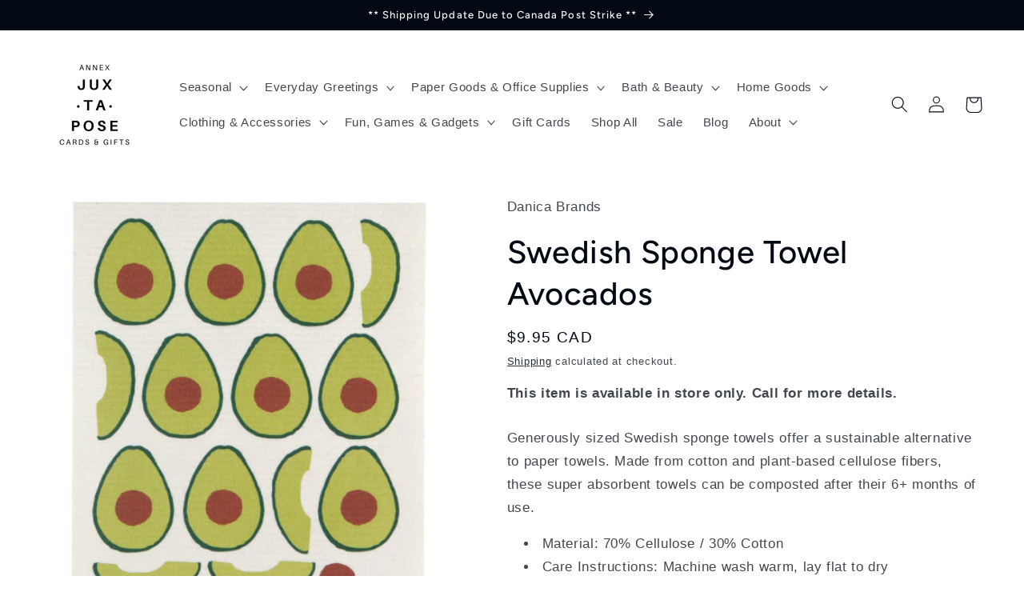

--- FILE ---
content_type: text/html; charset=utf-8
request_url: https://juxtaposeannex.com/products/copy-of-swedish-dry-mat-goats
body_size: 53020
content:
<!doctype html>
<html class="no-js" lang="en">
  <head>
    <meta name="google-site-verification" content="lttG-KO_c02NbTtvEgQVtPCG4BJlLglfuBqOM6_hH5M" />
    <meta charset="utf-8">
    <meta http-equiv="X-UA-Compatible" content="IE=edge">
    <meta name="viewport" content="width=device-width,initial-scale=1">
    <meta name="theme-color" content="">
    <link rel="canonical" href="https://juxtaposeannex.com/products/copy-of-swedish-dry-mat-goats"><link rel="icon" type="image/png" href="//juxtaposeannex.com/cdn/shop/files/Square_Logo_-_Newsletter_Header_Transparent.png?crop=center&height=32&v=1689114003&width=32"><link rel="preconnect" href="https://fonts.shopifycdn.com" crossorigin><title>
      Swedish Sponge Towel Avocados
 &ndash; Juxtapose Cards &amp; Gifts</title>

    
      <meta name="description" content="Generously sized Swedish sponge towels offer a sustainable alternative to paper towels. Made from cotton and plant-based cellulose fibers, these super absorbent towels can be composted after their 6+ months of use. Material: 70% Cellulose / 30% Cotton Care Instructions: Machine wash warm, lay flat to dry Size: W10 x L1">
    

    

<meta property="og:site_name" content="Juxtapose Cards &amp; Gifts">
<meta property="og:url" content="https://juxtaposeannex.com/products/copy-of-swedish-dry-mat-goats">
<meta property="og:title" content="Swedish Sponge Towel Avocados">
<meta property="og:type" content="product">
<meta property="og:description" content="Generously sized Swedish sponge towels offer a sustainable alternative to paper towels. Made from cotton and plant-based cellulose fibers, these super absorbent towels can be composted after their 6+ months of use. Material: 70% Cellulose / 30% Cotton Care Instructions: Machine wash warm, lay flat to dry Size: W10 x L1"><meta property="og:image" content="http://juxtaposeannex.com/cdn/shop/products/ssi_19088_2070022.jpg?v=1627492892">
  <meta property="og:image:secure_url" content="https://juxtaposeannex.com/cdn/shop/products/ssi_19088_2070022.jpg?v=1627492892">
  <meta property="og:image:width" content="500">
  <meta property="og:image:height" content="500"><meta property="og:price:amount" content="9.95">
  <meta property="og:price:currency" content="CAD"><meta name="twitter:card" content="summary_large_image">
<meta name="twitter:title" content="Swedish Sponge Towel Avocados">
<meta name="twitter:description" content="Generously sized Swedish sponge towels offer a sustainable alternative to paper towels. Made from cotton and plant-based cellulose fibers, these super absorbent towels can be composted after their 6+ months of use. Material: 70% Cellulose / 30% Cotton Care Instructions: Machine wash warm, lay flat to dry Size: W10 x L1">


    <script src="//juxtaposeannex.com/cdn/shop/t/27/assets/constants.js?v=58251544750838685771767031535" defer="defer"></script>
    <script src="//juxtaposeannex.com/cdn/shop/t/27/assets/pubsub.js?v=158357773527763999511767031535" defer="defer"></script>
    <script src="//juxtaposeannex.com/cdn/shop/t/27/assets/global.js?v=139248116715221171191767031535" defer="defer"></script><script src="//juxtaposeannex.com/cdn/shop/t/27/assets/animations.js?v=114255849464433187621767031535" defer="defer"></script><script>window.performance && window.performance.mark && window.performance.mark('shopify.content_for_header.start');</script><meta name="facebook-domain-verification" content="ptpxi1ninxqazgxfhfmu1hglbjagro">
<meta name="google-site-verification" content="8g-qvogkyPWP9nfXkRWRPEek7L3g6HsZzSCQhCxx0-E">
<meta id="shopify-digital-wallet" name="shopify-digital-wallet" content="/39861616794/digital_wallets/dialog">
<meta name="shopify-checkout-api-token" content="c8b0afe13463c562b424009524cdcdad">
<link rel="alternate" type="application/json+oembed" href="https://juxtaposeannex.com/products/copy-of-swedish-dry-mat-goats.oembed">
<script async="async" src="/checkouts/internal/preloads.js?locale=en-CA"></script>
<link rel="preconnect" href="https://shop.app" crossorigin="anonymous">
<script async="async" src="https://shop.app/checkouts/internal/preloads.js?locale=en-CA&shop_id=39861616794" crossorigin="anonymous"></script>
<script id="apple-pay-shop-capabilities" type="application/json">{"shopId":39861616794,"countryCode":"CA","currencyCode":"CAD","merchantCapabilities":["supports3DS"],"merchantId":"gid:\/\/shopify\/Shop\/39861616794","merchantName":"Juxtapose Cards \u0026 Gifts","requiredBillingContactFields":["postalAddress","email","phone"],"requiredShippingContactFields":["postalAddress","email","phone"],"shippingType":"shipping","supportedNetworks":["visa","masterCard","amex","discover","interac","jcb"],"total":{"type":"pending","label":"Juxtapose Cards \u0026 Gifts","amount":"1.00"},"shopifyPaymentsEnabled":true,"supportsSubscriptions":true}</script>
<script id="shopify-features" type="application/json">{"accessToken":"c8b0afe13463c562b424009524cdcdad","betas":["rich-media-storefront-analytics"],"domain":"juxtaposeannex.com","predictiveSearch":true,"shopId":39861616794,"locale":"en"}</script>
<script>var Shopify = Shopify || {};
Shopify.shop = "juxtaposegifts.myshopify.com";
Shopify.locale = "en";
Shopify.currency = {"active":"CAD","rate":"1.0"};
Shopify.country = "CA";
Shopify.theme = {"name":"Valentine 2026","id":149038727322,"schema_name":"Taste","schema_version":"10.0.0","theme_store_id":1434,"role":"main"};
Shopify.theme.handle = "null";
Shopify.theme.style = {"id":null,"handle":null};
Shopify.cdnHost = "juxtaposeannex.com/cdn";
Shopify.routes = Shopify.routes || {};
Shopify.routes.root = "/";</script>
<script type="module">!function(o){(o.Shopify=o.Shopify||{}).modules=!0}(window);</script>
<script>!function(o){function n(){var o=[];function n(){o.push(Array.prototype.slice.apply(arguments))}return n.q=o,n}var t=o.Shopify=o.Shopify||{};t.loadFeatures=n(),t.autoloadFeatures=n()}(window);</script>
<script>
  window.ShopifyPay = window.ShopifyPay || {};
  window.ShopifyPay.apiHost = "shop.app\/pay";
  window.ShopifyPay.redirectState = null;
</script>
<script id="shop-js-analytics" type="application/json">{"pageType":"product"}</script>
<script defer="defer" async type="module" src="//juxtaposeannex.com/cdn/shopifycloud/shop-js/modules/v2/client.init-shop-cart-sync_BN7fPSNr.en.esm.js"></script>
<script defer="defer" async type="module" src="//juxtaposeannex.com/cdn/shopifycloud/shop-js/modules/v2/chunk.common_Cbph3Kss.esm.js"></script>
<script defer="defer" async type="module" src="//juxtaposeannex.com/cdn/shopifycloud/shop-js/modules/v2/chunk.modal_DKumMAJ1.esm.js"></script>
<script type="module">
  await import("//juxtaposeannex.com/cdn/shopifycloud/shop-js/modules/v2/client.init-shop-cart-sync_BN7fPSNr.en.esm.js");
await import("//juxtaposeannex.com/cdn/shopifycloud/shop-js/modules/v2/chunk.common_Cbph3Kss.esm.js");
await import("//juxtaposeannex.com/cdn/shopifycloud/shop-js/modules/v2/chunk.modal_DKumMAJ1.esm.js");

  window.Shopify.SignInWithShop?.initShopCartSync?.({"fedCMEnabled":true,"windoidEnabled":true});

</script>
<script defer="defer" async type="module" src="//juxtaposeannex.com/cdn/shopifycloud/shop-js/modules/v2/client.payment-terms_BxzfvcZJ.en.esm.js"></script>
<script defer="defer" async type="module" src="//juxtaposeannex.com/cdn/shopifycloud/shop-js/modules/v2/chunk.common_Cbph3Kss.esm.js"></script>
<script defer="defer" async type="module" src="//juxtaposeannex.com/cdn/shopifycloud/shop-js/modules/v2/chunk.modal_DKumMAJ1.esm.js"></script>
<script type="module">
  await import("//juxtaposeannex.com/cdn/shopifycloud/shop-js/modules/v2/client.payment-terms_BxzfvcZJ.en.esm.js");
await import("//juxtaposeannex.com/cdn/shopifycloud/shop-js/modules/v2/chunk.common_Cbph3Kss.esm.js");
await import("//juxtaposeannex.com/cdn/shopifycloud/shop-js/modules/v2/chunk.modal_DKumMAJ1.esm.js");

  
</script>
<script>
  window.Shopify = window.Shopify || {};
  if (!window.Shopify.featureAssets) window.Shopify.featureAssets = {};
  window.Shopify.featureAssets['shop-js'] = {"shop-cart-sync":["modules/v2/client.shop-cart-sync_CJVUk8Jm.en.esm.js","modules/v2/chunk.common_Cbph3Kss.esm.js","modules/v2/chunk.modal_DKumMAJ1.esm.js"],"init-fed-cm":["modules/v2/client.init-fed-cm_7Fvt41F4.en.esm.js","modules/v2/chunk.common_Cbph3Kss.esm.js","modules/v2/chunk.modal_DKumMAJ1.esm.js"],"init-shop-email-lookup-coordinator":["modules/v2/client.init-shop-email-lookup-coordinator_Cc088_bR.en.esm.js","modules/v2/chunk.common_Cbph3Kss.esm.js","modules/v2/chunk.modal_DKumMAJ1.esm.js"],"init-windoid":["modules/v2/client.init-windoid_hPopwJRj.en.esm.js","modules/v2/chunk.common_Cbph3Kss.esm.js","modules/v2/chunk.modal_DKumMAJ1.esm.js"],"shop-button":["modules/v2/client.shop-button_B0jaPSNF.en.esm.js","modules/v2/chunk.common_Cbph3Kss.esm.js","modules/v2/chunk.modal_DKumMAJ1.esm.js"],"shop-cash-offers":["modules/v2/client.shop-cash-offers_DPIskqss.en.esm.js","modules/v2/chunk.common_Cbph3Kss.esm.js","modules/v2/chunk.modal_DKumMAJ1.esm.js"],"shop-toast-manager":["modules/v2/client.shop-toast-manager_CK7RT69O.en.esm.js","modules/v2/chunk.common_Cbph3Kss.esm.js","modules/v2/chunk.modal_DKumMAJ1.esm.js"],"init-shop-cart-sync":["modules/v2/client.init-shop-cart-sync_BN7fPSNr.en.esm.js","modules/v2/chunk.common_Cbph3Kss.esm.js","modules/v2/chunk.modal_DKumMAJ1.esm.js"],"init-customer-accounts-sign-up":["modules/v2/client.init-customer-accounts-sign-up_CfPf4CXf.en.esm.js","modules/v2/client.shop-login-button_DeIztwXF.en.esm.js","modules/v2/chunk.common_Cbph3Kss.esm.js","modules/v2/chunk.modal_DKumMAJ1.esm.js"],"pay-button":["modules/v2/client.pay-button_CgIwFSYN.en.esm.js","modules/v2/chunk.common_Cbph3Kss.esm.js","modules/v2/chunk.modal_DKumMAJ1.esm.js"],"init-customer-accounts":["modules/v2/client.init-customer-accounts_DQ3x16JI.en.esm.js","modules/v2/client.shop-login-button_DeIztwXF.en.esm.js","modules/v2/chunk.common_Cbph3Kss.esm.js","modules/v2/chunk.modal_DKumMAJ1.esm.js"],"avatar":["modules/v2/client.avatar_BTnouDA3.en.esm.js"],"init-shop-for-new-customer-accounts":["modules/v2/client.init-shop-for-new-customer-accounts_CsZy_esa.en.esm.js","modules/v2/client.shop-login-button_DeIztwXF.en.esm.js","modules/v2/chunk.common_Cbph3Kss.esm.js","modules/v2/chunk.modal_DKumMAJ1.esm.js"],"shop-follow-button":["modules/v2/client.shop-follow-button_BRMJjgGd.en.esm.js","modules/v2/chunk.common_Cbph3Kss.esm.js","modules/v2/chunk.modal_DKumMAJ1.esm.js"],"checkout-modal":["modules/v2/client.checkout-modal_B9Drz_yf.en.esm.js","modules/v2/chunk.common_Cbph3Kss.esm.js","modules/v2/chunk.modal_DKumMAJ1.esm.js"],"shop-login-button":["modules/v2/client.shop-login-button_DeIztwXF.en.esm.js","modules/v2/chunk.common_Cbph3Kss.esm.js","modules/v2/chunk.modal_DKumMAJ1.esm.js"],"lead-capture":["modules/v2/client.lead-capture_DXYzFM3R.en.esm.js","modules/v2/chunk.common_Cbph3Kss.esm.js","modules/v2/chunk.modal_DKumMAJ1.esm.js"],"shop-login":["modules/v2/client.shop-login_CA5pJqmO.en.esm.js","modules/v2/chunk.common_Cbph3Kss.esm.js","modules/v2/chunk.modal_DKumMAJ1.esm.js"],"payment-terms":["modules/v2/client.payment-terms_BxzfvcZJ.en.esm.js","modules/v2/chunk.common_Cbph3Kss.esm.js","modules/v2/chunk.modal_DKumMAJ1.esm.js"]};
</script>
<script id="__st">var __st={"a":39861616794,"offset":-18000,"reqid":"6197ec57-5aa9-424b-a838-2fee08b7fd42-1769908577","pageurl":"juxtaposeannex.com\/products\/copy-of-swedish-dry-mat-goats","u":"f9b0cca57073","p":"product","rtyp":"product","rid":6910297997466};</script>
<script>window.ShopifyPaypalV4VisibilityTracking = true;</script>
<script id="captcha-bootstrap">!function(){'use strict';const t='contact',e='account',n='new_comment',o=[[t,t],['blogs',n],['comments',n],[t,'customer']],c=[[e,'customer_login'],[e,'guest_login'],[e,'recover_customer_password'],[e,'create_customer']],r=t=>t.map((([t,e])=>`form[action*='/${t}']:not([data-nocaptcha='true']) input[name='form_type'][value='${e}']`)).join(','),a=t=>()=>t?[...document.querySelectorAll(t)].map((t=>t.form)):[];function s(){const t=[...o],e=r(t);return a(e)}const i='password',u='form_key',d=['recaptcha-v3-token','g-recaptcha-response','h-captcha-response',i],f=()=>{try{return window.sessionStorage}catch{return}},m='__shopify_v',_=t=>t.elements[u];function p(t,e,n=!1){try{const o=window.sessionStorage,c=JSON.parse(o.getItem(e)),{data:r}=function(t){const{data:e,action:n}=t;return t[m]||n?{data:e,action:n}:{data:t,action:n}}(c);for(const[e,n]of Object.entries(r))t.elements[e]&&(t.elements[e].value=n);n&&o.removeItem(e)}catch(o){console.error('form repopulation failed',{error:o})}}const l='form_type',E='cptcha';function T(t){t.dataset[E]=!0}const w=window,h=w.document,L='Shopify',v='ce_forms',y='captcha';let A=!1;((t,e)=>{const n=(g='f06e6c50-85a8-45c8-87d0-21a2b65856fe',I='https://cdn.shopify.com/shopifycloud/storefront-forms-hcaptcha/ce_storefront_forms_captcha_hcaptcha.v1.5.2.iife.js',D={infoText:'Protected by hCaptcha',privacyText:'Privacy',termsText:'Terms'},(t,e,n)=>{const o=w[L][v],c=o.bindForm;if(c)return c(t,g,e,D).then(n);var r;o.q.push([[t,g,e,D],n]),r=I,A||(h.body.append(Object.assign(h.createElement('script'),{id:'captcha-provider',async:!0,src:r})),A=!0)});var g,I,D;w[L]=w[L]||{},w[L][v]=w[L][v]||{},w[L][v].q=[],w[L][y]=w[L][y]||{},w[L][y].protect=function(t,e){n(t,void 0,e),T(t)},Object.freeze(w[L][y]),function(t,e,n,w,h,L){const[v,y,A,g]=function(t,e,n){const i=e?o:[],u=t?c:[],d=[...i,...u],f=r(d),m=r(i),_=r(d.filter((([t,e])=>n.includes(e))));return[a(f),a(m),a(_),s()]}(w,h,L),I=t=>{const e=t.target;return e instanceof HTMLFormElement?e:e&&e.form},D=t=>v().includes(t);t.addEventListener('submit',(t=>{const e=I(t);if(!e)return;const n=D(e)&&!e.dataset.hcaptchaBound&&!e.dataset.recaptchaBound,o=_(e),c=g().includes(e)&&(!o||!o.value);(n||c)&&t.preventDefault(),c&&!n&&(function(t){try{if(!f())return;!function(t){const e=f();if(!e)return;const n=_(t);if(!n)return;const o=n.value;o&&e.removeItem(o)}(t);const e=Array.from(Array(32),(()=>Math.random().toString(36)[2])).join('');!function(t,e){_(t)||t.append(Object.assign(document.createElement('input'),{type:'hidden',name:u})),t.elements[u].value=e}(t,e),function(t,e){const n=f();if(!n)return;const o=[...t.querySelectorAll(`input[type='${i}']`)].map((({name:t})=>t)),c=[...d,...o],r={};for(const[a,s]of new FormData(t).entries())c.includes(a)||(r[a]=s);n.setItem(e,JSON.stringify({[m]:1,action:t.action,data:r}))}(t,e)}catch(e){console.error('failed to persist form',e)}}(e),e.submit())}));const S=(t,e)=>{t&&!t.dataset[E]&&(n(t,e.some((e=>e===t))),T(t))};for(const o of['focusin','change'])t.addEventListener(o,(t=>{const e=I(t);D(e)&&S(e,y())}));const B=e.get('form_key'),M=e.get(l),P=B&&M;t.addEventListener('DOMContentLoaded',(()=>{const t=y();if(P)for(const e of t)e.elements[l].value===M&&p(e,B);[...new Set([...A(),...v().filter((t=>'true'===t.dataset.shopifyCaptcha))])].forEach((e=>S(e,t)))}))}(h,new URLSearchParams(w.location.search),n,t,e,['guest_login'])})(!0,!0)}();</script>
<script integrity="sha256-4kQ18oKyAcykRKYeNunJcIwy7WH5gtpwJnB7kiuLZ1E=" data-source-attribution="shopify.loadfeatures" defer="defer" src="//juxtaposeannex.com/cdn/shopifycloud/storefront/assets/storefront/load_feature-a0a9edcb.js" crossorigin="anonymous"></script>
<script crossorigin="anonymous" defer="defer" src="//juxtaposeannex.com/cdn/shopifycloud/storefront/assets/shopify_pay/storefront-65b4c6d7.js?v=20250812"></script>
<script data-source-attribution="shopify.dynamic_checkout.dynamic.init">var Shopify=Shopify||{};Shopify.PaymentButton=Shopify.PaymentButton||{isStorefrontPortableWallets:!0,init:function(){window.Shopify.PaymentButton.init=function(){};var t=document.createElement("script");t.src="https://juxtaposeannex.com/cdn/shopifycloud/portable-wallets/latest/portable-wallets.en.js",t.type="module",document.head.appendChild(t)}};
</script>
<script data-source-attribution="shopify.dynamic_checkout.buyer_consent">
  function portableWalletsHideBuyerConsent(e){var t=document.getElementById("shopify-buyer-consent"),n=document.getElementById("shopify-subscription-policy-button");t&&n&&(t.classList.add("hidden"),t.setAttribute("aria-hidden","true"),n.removeEventListener("click",e))}function portableWalletsShowBuyerConsent(e){var t=document.getElementById("shopify-buyer-consent"),n=document.getElementById("shopify-subscription-policy-button");t&&n&&(t.classList.remove("hidden"),t.removeAttribute("aria-hidden"),n.addEventListener("click",e))}window.Shopify?.PaymentButton&&(window.Shopify.PaymentButton.hideBuyerConsent=portableWalletsHideBuyerConsent,window.Shopify.PaymentButton.showBuyerConsent=portableWalletsShowBuyerConsent);
</script>
<script data-source-attribution="shopify.dynamic_checkout.cart.bootstrap">document.addEventListener("DOMContentLoaded",(function(){function t(){return document.querySelector("shopify-accelerated-checkout-cart, shopify-accelerated-checkout")}if(t())Shopify.PaymentButton.init();else{new MutationObserver((function(e,n){t()&&(Shopify.PaymentButton.init(),n.disconnect())})).observe(document.body,{childList:!0,subtree:!0})}}));
</script>
<link id="shopify-accelerated-checkout-styles" rel="stylesheet" media="screen" href="https://juxtaposeannex.com/cdn/shopifycloud/portable-wallets/latest/accelerated-checkout-backwards-compat.css" crossorigin="anonymous">
<style id="shopify-accelerated-checkout-cart">
        #shopify-buyer-consent {
  margin-top: 1em;
  display: inline-block;
  width: 100%;
}

#shopify-buyer-consent.hidden {
  display: none;
}

#shopify-subscription-policy-button {
  background: none;
  border: none;
  padding: 0;
  text-decoration: underline;
  font-size: inherit;
  cursor: pointer;
}

#shopify-subscription-policy-button::before {
  box-shadow: none;
}

      </style>
<script id="sections-script" data-sections="header" defer="defer" src="//juxtaposeannex.com/cdn/shop/t/27/compiled_assets/scripts.js?v=12260"></script>
<script>window.performance && window.performance.mark && window.performance.mark('shopify.content_for_header.end');</script>


    <style data-shopify>
      
      
      
      
      @font-face {
  font-family: Figtree;
  font-weight: 500;
  font-style: normal;
  font-display: swap;
  src: url("//juxtaposeannex.com/cdn/fonts/figtree/figtree_n5.3b6b7df38aa5986536945796e1f947445832047c.woff2") format("woff2"),
       url("//juxtaposeannex.com/cdn/fonts/figtree/figtree_n5.f26bf6dcae278b0ed902605f6605fa3338e81dab.woff") format("woff");
}


      
        :root,
        .color-background-1 {
          --color-background: 255,255,255;
        
          --gradient-background: #ffffff;
        
        --color-foreground: 2,9,18;
        --color-shadow: 2,9,18;
        --color-button: 2,9,18;
        --color-button-text: 252,252,252;
        --color-secondary-button: 255,255,255;
        --color-secondary-button-text: 2,9,18;
        --color-link: 2,9,18;
        --color-badge-foreground: 2,9,18;
        --color-badge-background: 255,255,255;
        --color-badge-border: 2,9,18;
        --payment-terms-background-color: rgb(255 255 255);
      }
      
        
        .color-background-2 {
          --color-background: 228,246,255;
        
          --gradient-background: #e4f6ff;
        
        --color-foreground: 2,11,133;
        --color-shadow: 2,9,18;
        --color-button: 2,9,18;
        --color-button-text: 228,246,255;
        --color-secondary-button: 228,246,255;
        --color-secondary-button-text: 2,9,18;
        --color-link: 2,9,18;
        --color-badge-foreground: 2,11,133;
        --color-badge-background: 228,246,255;
        --color-badge-border: 2,11,133;
        --payment-terms-background-color: rgb(228 246 255);
      }
      
        
        .color-inverse {
          --color-background: 2,9,18;
        
          --gradient-background: #020912;
        
        --color-foreground: 255,255,255;
        --color-shadow: 2,9,18;
        --color-button: 199,230,225;
        --color-button-text: 2,9,18;
        --color-secondary-button: 2,9,18;
        --color-secondary-button-text: 255,255,255;
        --color-link: 255,255,255;
        --color-badge-foreground: 255,255,255;
        --color-badge-background: 2,9,18;
        --color-badge-border: 255,255,255;
        --payment-terms-background-color: rgb(2 9 18);
      }
      
        
        .color-accent-1 {
          --color-background: 2,9,18;
        
          --gradient-background: #020912;
        
        --color-foreground: 252,252,252;
        --color-shadow: 2,9,18;
        --color-button: 252,252,252;
        --color-button-text: 2,9,18;
        --color-secondary-button: 2,9,18;
        --color-secondary-button-text: 252,252,252;
        --color-link: 252,252,252;
        --color-badge-foreground: 252,252,252;
        --color-badge-background: 2,9,18;
        --color-badge-border: 252,252,252;
        --payment-terms-background-color: rgb(2 9 18);
      }
      
        
        .color-accent-2 {
          --color-background: 2,9,18;
        
          --gradient-background: #020912;
        
        --color-foreground: 252,252,252;
        --color-shadow: 2,9,18;
        --color-button: 252,252,252;
        --color-button-text: 2,9,18;
        --color-secondary-button: 2,9,18;
        --color-secondary-button-text: 252,252,252;
        --color-link: 252,252,252;
        --color-badge-foreground: 252,252,252;
        --color-badge-background: 2,9,18;
        --color-badge-border: 252,252,252;
        --payment-terms-background-color: rgb(2 9 18);
      }
      

      body, .color-background-1, .color-background-2, .color-inverse, .color-accent-1, .color-accent-2 {
        color: rgba(var(--color-foreground), 0.75);
        background-color: rgb(var(--color-background));
      }

      :root {
        --font-body-family: "system_ui", -apple-system, 'Segoe UI', Roboto, 'Helvetica Neue', 'Noto Sans', 'Liberation Sans', Arial, sans-serif, 'Apple Color Emoji', 'Segoe UI Emoji', 'Segoe UI Symbol', 'Noto Color Emoji';
        --font-body-style: normal;
        --font-body-weight: 400;
        --font-body-weight-bold: 700;

        --font-heading-family: Figtree, sans-serif;
        --font-heading-style: normal;
        --font-heading-weight: 500;

        --font-body-scale: 1.05;
        --font-heading-scale: 0.9523809523809523;

        --media-padding: px;
        --media-border-opacity: 1.0;
        --media-border-width: 0px;
        --media-radius: 0px;
        --media-shadow-opacity: 0.0;
        --media-shadow-horizontal-offset: 0px;
        --media-shadow-vertical-offset: 4px;
        --media-shadow-blur-radius: 5px;
        --media-shadow-visible: 0;

        --page-width: 140rem;
        --page-width-margin: 0rem;

        --product-card-image-padding: 0.0rem;
        --product-card-corner-radius: 0.0rem;
        --product-card-text-alignment: center;
        --product-card-border-width: 0.0rem;
        --product-card-border-opacity: 0.1;
        --product-card-shadow-opacity: 0.0;
        --product-card-shadow-visible: 0;
        --product-card-shadow-horizontal-offset: 0.0rem;
        --product-card-shadow-vertical-offset: 0.4rem;
        --product-card-shadow-blur-radius: 0.5rem;

        --collection-card-image-padding: 0.0rem;
        --collection-card-corner-radius: 0.0rem;
        --collection-card-text-alignment: center;
        --collection-card-border-width: 0.0rem;
        --collection-card-border-opacity: 0.1;
        --collection-card-shadow-opacity: 0.0;
        --collection-card-shadow-visible: 0;
        --collection-card-shadow-horizontal-offset: 0.0rem;
        --collection-card-shadow-vertical-offset: 0.4rem;
        --collection-card-shadow-blur-radius: 0.5rem;

        --blog-card-image-padding: 0.0rem;
        --blog-card-corner-radius: 0.0rem;
        --blog-card-text-alignment: center;
        --blog-card-border-width: 0.0rem;
        --blog-card-border-opacity: 0.1;
        --blog-card-shadow-opacity: 0.0;
        --blog-card-shadow-visible: 0;
        --blog-card-shadow-horizontal-offset: 0.0rem;
        --blog-card-shadow-vertical-offset: 0.4rem;
        --blog-card-shadow-blur-radius: 0.5rem;

        --badge-corner-radius: 4.0rem;

        --popup-border-width: 2px;
        --popup-border-opacity: 1.0;
        --popup-corner-radius: 0px;
        --popup-shadow-opacity: 0.0;
        --popup-shadow-horizontal-offset: 0px;
        --popup-shadow-vertical-offset: 4px;
        --popup-shadow-blur-radius: 5px;

        --drawer-border-width: 2px;
        --drawer-border-opacity: 1.0;
        --drawer-shadow-opacity: 0.0;
        --drawer-shadow-horizontal-offset: 0px;
        --drawer-shadow-vertical-offset: 4px;
        --drawer-shadow-blur-radius: 5px;

        --spacing-sections-desktop: 20px;
        --spacing-sections-mobile: 20px;

        --grid-desktop-vertical-spacing: 24px;
        --grid-desktop-horizontal-spacing: 24px;
        --grid-mobile-vertical-spacing: 12px;
        --grid-mobile-horizontal-spacing: 12px;

        --text-boxes-border-opacity: 1.0;
        --text-boxes-border-width: 0px;
        --text-boxes-radius: 0px;
        --text-boxes-shadow-opacity: 0.0;
        --text-boxes-shadow-visible: 0;
        --text-boxes-shadow-horizontal-offset: 0px;
        --text-boxes-shadow-vertical-offset: 4px;
        --text-boxes-shadow-blur-radius: 5px;

        --buttons-radius: 0px;
        --buttons-radius-outset: 0px;
        --buttons-border-width: 1px;
        --buttons-border-opacity: 1.0;
        --buttons-shadow-opacity: 0.0;
        --buttons-shadow-visible: 0;
        --buttons-shadow-horizontal-offset: 0px;
        --buttons-shadow-vertical-offset: 4px;
        --buttons-shadow-blur-radius: 5px;
        --buttons-border-offset: 0px;

        --inputs-radius: 0px;
        --inputs-border-width: 1px;
        --inputs-border-opacity: 0.55;
        --inputs-shadow-opacity: 0.0;
        --inputs-shadow-horizontal-offset: 0px;
        --inputs-margin-offset: 0px;
        --inputs-shadow-vertical-offset: 4px;
        --inputs-shadow-blur-radius: 5px;
        --inputs-radius-outset: 0px;

        --variant-pills-radius: 40px;
        --variant-pills-border-width: 1px;
        --variant-pills-border-opacity: 0.55;
        --variant-pills-shadow-opacity: 0.0;
        --variant-pills-shadow-horizontal-offset: 0px;
        --variant-pills-shadow-vertical-offset: 4px;
        --variant-pills-shadow-blur-radius: 5px;
      }

      *,
      *::before,
      *::after {
        box-sizing: inherit;
      }

      html {
        box-sizing: border-box;
        font-size: calc(var(--font-body-scale) * 62.5%);
        height: 100%;
      }

      body {
        display: grid;
        grid-template-rows: auto auto 1fr auto;
        grid-template-columns: 100%;
        min-height: 100%;
        margin: 0;
        font-size: 1.5rem;
        letter-spacing: 0.06rem;
        line-height: calc(1 + 0.8 / var(--font-body-scale));
        font-family: var(--font-body-family);
        font-style: var(--font-body-style);
        font-weight: var(--font-body-weight);
      }

      @media screen and (min-width: 750px) {
        body {
          font-size: 1.6rem;
        }
      }
    </style>

    <link href="//juxtaposeannex.com/cdn/shop/t/27/assets/base.css?v=32448231090292299391767031535" rel="stylesheet" type="text/css" media="all" />
<link rel="preload" as="font" href="//juxtaposeannex.com/cdn/fonts/figtree/figtree_n5.3b6b7df38aa5986536945796e1f947445832047c.woff2" type="font/woff2" crossorigin><link
        rel="stylesheet"
        href="//juxtaposeannex.com/cdn/shop/t/27/assets/component-predictive-search.css?v=118923337488134913561767031535"
        media="print"
        onload="this.media='all'"
      ><script>
      document.documentElement.className = document.documentElement.className.replace('no-js', 'js');
      if (Shopify.designMode) {
        document.documentElement.classList.add('shopify-design-mode');
      }
    </script>
  
  





<script type="text/javascript">
  window.Pop = window.Pop || {};
  window.Pop.common = window.Pop.common || {};
  window.Pop.common.shop = {
    permanent_domain: 'juxtaposegifts.myshopify.com',
    currency: "CAD",
    money_format: "${{amount}}",
    id: 39861616794
  };
  

  window.Pop.common.template = 'product';
  window.Pop.common.cart = {};
  window.Pop.common.vapid_public_key = "BJuXCmrtTK335SuczdNVYrGVtP_WXn4jImChm49st7K7z7e8gxSZUKk4DhUpk8j2Xpiw5G4-ylNbMKLlKkUEU98=";
  window.Pop.global_config = {"asset_urls":{"loy":{},"rev":{},"pu":{"init_js":null},"widgets":{"init_js":"https:\/\/cdn.shopify.com\/s\/files\/1\/0194\/1736\/6592\/t\/1\/assets\/ba_widget_init.js?v=1720100542","modal_js":"https:\/\/cdn.shopify.com\/s\/files\/1\/0194\/1736\/6592\/t\/1\/assets\/ba_widget_modal.js?v=1720100544","modal_css":"https:\/\/cdn.shopify.com\/s\/files\/1\/0194\/1736\/6592\/t\/1\/assets\/ba_widget_modal.css?v=1654723622"},"forms":{},"global":{"helper_js":"https:\/\/cdn.shopify.com\/s\/files\/1\/0194\/1736\/6592\/t\/1\/assets\/ba_pop_tracking.js?v=1704919189"}},"proxy_paths":{"pop":"\/apps\/ba-pop","app_metrics":"\/apps\/ba-pop\/app_metrics","push_subscription":"\/apps\/ba-pop\/push"},"aat":["pop"],"pv":false,"sts":false,"bam":true,"batc":true,"base_money_format":"${{amount}}","online_store_version":1,"loy_js_api_enabled":false,"shop":{"id":39861616794,"name":"Juxtapose Cards \u0026 Gifts","domain":"juxtaposeannex.com"}};
  window.Pop.widgets_config = {"id":83085,"active":false,"frequency_limit_amount":2,"frequency_limit_time_unit":"days","background_image":{"position":"none","widget_background_preview_url":""},"initial_state":{"body":"Sign up for our newsletter to save 15% on your next full-price purchase!","title":"Hello! Enjoy 15% off","cta_text":"Subscribe","show_email":"true","action_text":"Saving...","footer_text":"You are signing up to receive communication via email and can unsubscribe at any time.","dismiss_text":"No thanks","email_placeholder":"Email Address","phone_placeholder":"Phone Number"},"success_state":{"body":"Thanks for subscribing. Copy your discount code and apply to your next order.","title":"Discount Unlocked 🎉","cta_text":"Continue shopping","cta_action":"dismiss","redirect_url":"","open_url_new_tab":"false"},"closed_state":{"action":"close_widget","font_size":"20","action_text":"GET 10% OFF","display_offset":"300","display_position":"left"},"error_state":{"submit_error":"Sorry, please try again later","invalid_email":"Please enter valid email address!","error_subscribing":"Error subscribing, try again later","already_registered":"You have already registered","invalid_phone_number":"Please enter valid phone number!"},"trigger":{"action":"on_timer","delay_in_seconds":"0"},"colors":{"link_color":"#4FC3F7","sticky_bar_bg":"#C62828","cta_font_color":"#fff","body_font_color":"#000","sticky_bar_text":"#fff","background_color":"#fff","error_text_color":"#ff2626","title_font_color":"#000","footer_font_color":"#bbb","dismiss_font_color":"#bbb","cta_background_color":"#000","sticky_coupon_bar_bg":"#111111","error_text_background":"","sticky_coupon_bar_text":"#fff"},"sticky_coupon_bar":{"enabled":"true","message":"Don't forget to use your code"},"display_style":{"font":"Helvetica","size":"regular","align":"center"},"dismissable":true,"has_background":false,"opt_in_channels":["email"],"rules":[{"id":45679,"widget_id":83085,"property":"url","operator":"is_homepage","position":1,"value":"homepage","boolean_connector":"AND","arguments":{},"created_at":"2023-04-22T21:45:55.139Z","updated_at":"2023-11-27T20:08:32.301Z"},{"id":45680,"widget_id":83085,"property":"url","operator":"is_homepage","position":2,"value":"homepage","boolean_connector":"AND","arguments":{},"created_at":"2023-04-22T21:45:56.950Z","updated_at":"2023-11-27T20:08:32.557Z"}],"widget_css":".powered_by_rivo{\n  display: block;\n}\n.ba_widget_main_design {\n  background: #fff;\n}\n.ba_widget_content{text-align: center}\n.ba_widget_parent{\n  font-family: Helvetica;\n}\n.ba_widget_parent.background{\n}\n.ba_widget_left_content{\n}\n.ba_widget_right_content{\n}\n#ba_widget_cta_button:disabled{\n  background: #000cc;\n}\n#ba_widget_cta_button{\n  background: #000;\n  color: #fff;\n}\n#ba_widget_cta_button:after {\n  background: #000e0;\n}\n.ba_initial_state_title, .ba_success_state_title{\n  color: #000;\n}\n.ba_initial_state_body, .ba_success_state_body{\n  color: #000;\n}\n.ba_initial_state_dismiss_text{\n  color: #bbb;\n}\n.ba_initial_state_footer_text, .ba_initial_state_sms_agreement{\n  color: #bbb;\n}\n.ba_widget_error{\n  color: #ff2626;\n  background: ;\n}\n.ba_link_color{\n  color: #4FC3F7;\n}\n","custom_css":null,"logo":null};
</script>


<script type="text/javascript">
  

  (function() {
    //Global snippet for Email Popups
    //this is updated automatically - do not edit manually.
    document.addEventListener('DOMContentLoaded', function() {
      function loadScript(src, defer, done) {
        var js = document.createElement('script');
        js.src = src;
        js.defer = defer;
        js.onload = function(){done();};
        js.onerror = function(){
          done(new Error('Failed to load script ' + src));
        };
        document.head.appendChild(js);
      }

      function browserSupportsAllFeatures() {
        return window.Promise && window.fetch && window.Symbol;
      }

      if (browserSupportsAllFeatures()) {
        main();
      } else {
        loadScript('https://polyfill-fastly.net/v3/polyfill.min.js?features=Promise,fetch', true, main);
      }

      function loadAppScripts(){
        const popAppEmbedEnabled = document.getElementById("pop-app-embed-init");

        if (window.Pop.global_config.aat.includes("pop") && !popAppEmbedEnabled){
          loadScript(window.Pop.global_config.asset_urls.widgets.init_js, true, function(){});
        }
      }

      function main(err) {
        loadScript(window.Pop.global_config.asset_urls.global.helper_js, false, loadAppScripts);
      }
    });
  })();
</script>

<script src="https://cdn.shopify.com/extensions/019b97b0-6350-7631-8123-95494b086580/socialwidget-instafeed-78/assets/social-widget.min.js" type="text/javascript" defer="defer"></script>
<link href="https://monorail-edge.shopifysvc.com" rel="dns-prefetch">
<script>(function(){if ("sendBeacon" in navigator && "performance" in window) {try {var session_token_from_headers = performance.getEntriesByType('navigation')[0].serverTiming.find(x => x.name == '_s').description;} catch {var session_token_from_headers = undefined;}var session_cookie_matches = document.cookie.match(/_shopify_s=([^;]*)/);var session_token_from_cookie = session_cookie_matches && session_cookie_matches.length === 2 ? session_cookie_matches[1] : "";var session_token = session_token_from_headers || session_token_from_cookie || "";function handle_abandonment_event(e) {var entries = performance.getEntries().filter(function(entry) {return /monorail-edge.shopifysvc.com/.test(entry.name);});if (!window.abandonment_tracked && entries.length === 0) {window.abandonment_tracked = true;var currentMs = Date.now();var navigation_start = performance.timing.navigationStart;var payload = {shop_id: 39861616794,url: window.location.href,navigation_start,duration: currentMs - navigation_start,session_token,page_type: "product"};window.navigator.sendBeacon("https://monorail-edge.shopifysvc.com/v1/produce", JSON.stringify({schema_id: "online_store_buyer_site_abandonment/1.1",payload: payload,metadata: {event_created_at_ms: currentMs,event_sent_at_ms: currentMs}}));}}window.addEventListener('pagehide', handle_abandonment_event);}}());</script>
<script id="web-pixels-manager-setup">(function e(e,d,r,n,o){if(void 0===o&&(o={}),!Boolean(null===(a=null===(i=window.Shopify)||void 0===i?void 0:i.analytics)||void 0===a?void 0:a.replayQueue)){var i,a;window.Shopify=window.Shopify||{};var t=window.Shopify;t.analytics=t.analytics||{};var s=t.analytics;s.replayQueue=[],s.publish=function(e,d,r){return s.replayQueue.push([e,d,r]),!0};try{self.performance.mark("wpm:start")}catch(e){}var l=function(){var e={modern:/Edge?\/(1{2}[4-9]|1[2-9]\d|[2-9]\d{2}|\d{4,})\.\d+(\.\d+|)|Firefox\/(1{2}[4-9]|1[2-9]\d|[2-9]\d{2}|\d{4,})\.\d+(\.\d+|)|Chrom(ium|e)\/(9{2}|\d{3,})\.\d+(\.\d+|)|(Maci|X1{2}).+ Version\/(15\.\d+|(1[6-9]|[2-9]\d|\d{3,})\.\d+)([,.]\d+|)( \(\w+\)|)( Mobile\/\w+|) Safari\/|Chrome.+OPR\/(9{2}|\d{3,})\.\d+\.\d+|(CPU[ +]OS|iPhone[ +]OS|CPU[ +]iPhone|CPU IPhone OS|CPU iPad OS)[ +]+(15[._]\d+|(1[6-9]|[2-9]\d|\d{3,})[._]\d+)([._]\d+|)|Android:?[ /-](13[3-9]|1[4-9]\d|[2-9]\d{2}|\d{4,})(\.\d+|)(\.\d+|)|Android.+Firefox\/(13[5-9]|1[4-9]\d|[2-9]\d{2}|\d{4,})\.\d+(\.\d+|)|Android.+Chrom(ium|e)\/(13[3-9]|1[4-9]\d|[2-9]\d{2}|\d{4,})\.\d+(\.\d+|)|SamsungBrowser\/([2-9]\d|\d{3,})\.\d+/,legacy:/Edge?\/(1[6-9]|[2-9]\d|\d{3,})\.\d+(\.\d+|)|Firefox\/(5[4-9]|[6-9]\d|\d{3,})\.\d+(\.\d+|)|Chrom(ium|e)\/(5[1-9]|[6-9]\d|\d{3,})\.\d+(\.\d+|)([\d.]+$|.*Safari\/(?![\d.]+ Edge\/[\d.]+$))|(Maci|X1{2}).+ Version\/(10\.\d+|(1[1-9]|[2-9]\d|\d{3,})\.\d+)([,.]\d+|)( \(\w+\)|)( Mobile\/\w+|) Safari\/|Chrome.+OPR\/(3[89]|[4-9]\d|\d{3,})\.\d+\.\d+|(CPU[ +]OS|iPhone[ +]OS|CPU[ +]iPhone|CPU IPhone OS|CPU iPad OS)[ +]+(10[._]\d+|(1[1-9]|[2-9]\d|\d{3,})[._]\d+)([._]\d+|)|Android:?[ /-](13[3-9]|1[4-9]\d|[2-9]\d{2}|\d{4,})(\.\d+|)(\.\d+|)|Mobile Safari.+OPR\/([89]\d|\d{3,})\.\d+\.\d+|Android.+Firefox\/(13[5-9]|1[4-9]\d|[2-9]\d{2}|\d{4,})\.\d+(\.\d+|)|Android.+Chrom(ium|e)\/(13[3-9]|1[4-9]\d|[2-9]\d{2}|\d{4,})\.\d+(\.\d+|)|Android.+(UC? ?Browser|UCWEB|U3)[ /]?(15\.([5-9]|\d{2,})|(1[6-9]|[2-9]\d|\d{3,})\.\d+)\.\d+|SamsungBrowser\/(5\.\d+|([6-9]|\d{2,})\.\d+)|Android.+MQ{2}Browser\/(14(\.(9|\d{2,})|)|(1[5-9]|[2-9]\d|\d{3,})(\.\d+|))(\.\d+|)|K[Aa][Ii]OS\/(3\.\d+|([4-9]|\d{2,})\.\d+)(\.\d+|)/},d=e.modern,r=e.legacy,n=navigator.userAgent;return n.match(d)?"modern":n.match(r)?"legacy":"unknown"}(),u="modern"===l?"modern":"legacy",c=(null!=n?n:{modern:"",legacy:""})[u],f=function(e){return[e.baseUrl,"/wpm","/b",e.hashVersion,"modern"===e.buildTarget?"m":"l",".js"].join("")}({baseUrl:d,hashVersion:r,buildTarget:u}),m=function(e){var d=e.version,r=e.bundleTarget,n=e.surface,o=e.pageUrl,i=e.monorailEndpoint;return{emit:function(e){var a=e.status,t=e.errorMsg,s=(new Date).getTime(),l=JSON.stringify({metadata:{event_sent_at_ms:s},events:[{schema_id:"web_pixels_manager_load/3.1",payload:{version:d,bundle_target:r,page_url:o,status:a,surface:n,error_msg:t},metadata:{event_created_at_ms:s}}]});if(!i)return console&&console.warn&&console.warn("[Web Pixels Manager] No Monorail endpoint provided, skipping logging."),!1;try{return self.navigator.sendBeacon.bind(self.navigator)(i,l)}catch(e){}var u=new XMLHttpRequest;try{return u.open("POST",i,!0),u.setRequestHeader("Content-Type","text/plain"),u.send(l),!0}catch(e){return console&&console.warn&&console.warn("[Web Pixels Manager] Got an unhandled error while logging to Monorail."),!1}}}}({version:r,bundleTarget:l,surface:e.surface,pageUrl:self.location.href,monorailEndpoint:e.monorailEndpoint});try{o.browserTarget=l,function(e){var d=e.src,r=e.async,n=void 0===r||r,o=e.onload,i=e.onerror,a=e.sri,t=e.scriptDataAttributes,s=void 0===t?{}:t,l=document.createElement("script"),u=document.querySelector("head"),c=document.querySelector("body");if(l.async=n,l.src=d,a&&(l.integrity=a,l.crossOrigin="anonymous"),s)for(var f in s)if(Object.prototype.hasOwnProperty.call(s,f))try{l.dataset[f]=s[f]}catch(e){}if(o&&l.addEventListener("load",o),i&&l.addEventListener("error",i),u)u.appendChild(l);else{if(!c)throw new Error("Did not find a head or body element to append the script");c.appendChild(l)}}({src:f,async:!0,onload:function(){if(!function(){var e,d;return Boolean(null===(d=null===(e=window.Shopify)||void 0===e?void 0:e.analytics)||void 0===d?void 0:d.initialized)}()){var d=window.webPixelsManager.init(e)||void 0;if(d){var r=window.Shopify.analytics;r.replayQueue.forEach((function(e){var r=e[0],n=e[1],o=e[2];d.publishCustomEvent(r,n,o)})),r.replayQueue=[],r.publish=d.publishCustomEvent,r.visitor=d.visitor,r.initialized=!0}}},onerror:function(){return m.emit({status:"failed",errorMsg:"".concat(f," has failed to load")})},sri:function(e){var d=/^sha384-[A-Za-z0-9+/=]+$/;return"string"==typeof e&&d.test(e)}(c)?c:"",scriptDataAttributes:o}),m.emit({status:"loading"})}catch(e){m.emit({status:"failed",errorMsg:(null==e?void 0:e.message)||"Unknown error"})}}})({shopId: 39861616794,storefrontBaseUrl: "https://juxtaposeannex.com",extensionsBaseUrl: "https://extensions.shopifycdn.com/cdn/shopifycloud/web-pixels-manager",monorailEndpoint: "https://monorail-edge.shopifysvc.com/unstable/produce_batch",surface: "storefront-renderer",enabledBetaFlags: ["2dca8a86"],webPixelsConfigList: [{"id":"777453722","configuration":"{\"config\":\"{\\\"pixel_id\\\":\\\"GT-KTB45KNB\\\",\\\"target_country\\\":\\\"CA\\\",\\\"gtag_events\\\":[{\\\"type\\\":\\\"view_item\\\",\\\"action_label\\\":\\\"MC-QLTS8K1BD4\\\"},{\\\"type\\\":\\\"purchase\\\",\\\"action_label\\\":\\\"MC-QLTS8K1BD4\\\"},{\\\"type\\\":\\\"page_view\\\",\\\"action_label\\\":\\\"MC-QLTS8K1BD4\\\"}],\\\"enable_monitoring_mode\\\":false}\"}","eventPayloadVersion":"v1","runtimeContext":"OPEN","scriptVersion":"b2a88bafab3e21179ed38636efcd8a93","type":"APP","apiClientId":1780363,"privacyPurposes":[],"dataSharingAdjustments":{"protectedCustomerApprovalScopes":["read_customer_address","read_customer_email","read_customer_name","read_customer_personal_data","read_customer_phone"]}},{"id":"shopify-app-pixel","configuration":"{}","eventPayloadVersion":"v1","runtimeContext":"STRICT","scriptVersion":"0450","apiClientId":"shopify-pixel","type":"APP","privacyPurposes":["ANALYTICS","MARKETING"]},{"id":"shopify-custom-pixel","eventPayloadVersion":"v1","runtimeContext":"LAX","scriptVersion":"0450","apiClientId":"shopify-pixel","type":"CUSTOM","privacyPurposes":["ANALYTICS","MARKETING"]}],isMerchantRequest: false,initData: {"shop":{"name":"Juxtapose Cards \u0026 Gifts","paymentSettings":{"currencyCode":"CAD"},"myshopifyDomain":"juxtaposegifts.myshopify.com","countryCode":"CA","storefrontUrl":"https:\/\/juxtaposeannex.com"},"customer":null,"cart":null,"checkout":null,"productVariants":[{"price":{"amount":9.95,"currencyCode":"CAD"},"product":{"title":"Swedish Sponge Towel Avocados","vendor":"Danica Brands","id":"6910297997466","untranslatedTitle":"Swedish Sponge Towel Avocados","url":"\/products\/copy-of-swedish-dry-mat-goats","type":"Swedish Dishcloths"},"id":"40463999172762","image":{"src":"\/\/juxtaposeannex.com\/cdn\/shop\/products\/ssi_19088_2070022.jpg?v=1627492892"},"sku":"2070022","title":"Default Title","untranslatedTitle":"Default Title"}],"purchasingCompany":null},},"https://juxtaposeannex.com/cdn","1d2a099fw23dfb22ep557258f5m7a2edbae",{"modern":"","legacy":""},{"shopId":"39861616794","storefrontBaseUrl":"https:\/\/juxtaposeannex.com","extensionBaseUrl":"https:\/\/extensions.shopifycdn.com\/cdn\/shopifycloud\/web-pixels-manager","surface":"storefront-renderer","enabledBetaFlags":"[\"2dca8a86\"]","isMerchantRequest":"false","hashVersion":"1d2a099fw23dfb22ep557258f5m7a2edbae","publish":"custom","events":"[[\"page_viewed\",{}],[\"product_viewed\",{\"productVariant\":{\"price\":{\"amount\":9.95,\"currencyCode\":\"CAD\"},\"product\":{\"title\":\"Swedish Sponge Towel Avocados\",\"vendor\":\"Danica Brands\",\"id\":\"6910297997466\",\"untranslatedTitle\":\"Swedish Sponge Towel Avocados\",\"url\":\"\/products\/copy-of-swedish-dry-mat-goats\",\"type\":\"Swedish Dishcloths\"},\"id\":\"40463999172762\",\"image\":{\"src\":\"\/\/juxtaposeannex.com\/cdn\/shop\/products\/ssi_19088_2070022.jpg?v=1627492892\"},\"sku\":\"2070022\",\"title\":\"Default Title\",\"untranslatedTitle\":\"Default Title\"}}]]"});</script><script>
  window.ShopifyAnalytics = window.ShopifyAnalytics || {};
  window.ShopifyAnalytics.meta = window.ShopifyAnalytics.meta || {};
  window.ShopifyAnalytics.meta.currency = 'CAD';
  var meta = {"product":{"id":6910297997466,"gid":"gid:\/\/shopify\/Product\/6910297997466","vendor":"Danica Brands","type":"Swedish Dishcloths","handle":"copy-of-swedish-dry-mat-goats","variants":[{"id":40463999172762,"price":995,"name":"Swedish Sponge Towel Avocados","public_title":null,"sku":"2070022"}],"remote":false},"page":{"pageType":"product","resourceType":"product","resourceId":6910297997466,"requestId":"6197ec57-5aa9-424b-a838-2fee08b7fd42-1769908577"}};
  for (var attr in meta) {
    window.ShopifyAnalytics.meta[attr] = meta[attr];
  }
</script>
<script class="analytics">
  (function () {
    var customDocumentWrite = function(content) {
      var jquery = null;

      if (window.jQuery) {
        jquery = window.jQuery;
      } else if (window.Checkout && window.Checkout.$) {
        jquery = window.Checkout.$;
      }

      if (jquery) {
        jquery('body').append(content);
      }
    };

    var hasLoggedConversion = function(token) {
      if (token) {
        return document.cookie.indexOf('loggedConversion=' + token) !== -1;
      }
      return false;
    }

    var setCookieIfConversion = function(token) {
      if (token) {
        var twoMonthsFromNow = new Date(Date.now());
        twoMonthsFromNow.setMonth(twoMonthsFromNow.getMonth() + 2);

        document.cookie = 'loggedConversion=' + token + '; expires=' + twoMonthsFromNow;
      }
    }

    var trekkie = window.ShopifyAnalytics.lib = window.trekkie = window.trekkie || [];
    if (trekkie.integrations) {
      return;
    }
    trekkie.methods = [
      'identify',
      'page',
      'ready',
      'track',
      'trackForm',
      'trackLink'
    ];
    trekkie.factory = function(method) {
      return function() {
        var args = Array.prototype.slice.call(arguments);
        args.unshift(method);
        trekkie.push(args);
        return trekkie;
      };
    };
    for (var i = 0; i < trekkie.methods.length; i++) {
      var key = trekkie.methods[i];
      trekkie[key] = trekkie.factory(key);
    }
    trekkie.load = function(config) {
      trekkie.config = config || {};
      trekkie.config.initialDocumentCookie = document.cookie;
      var first = document.getElementsByTagName('script')[0];
      var script = document.createElement('script');
      script.type = 'text/javascript';
      script.onerror = function(e) {
        var scriptFallback = document.createElement('script');
        scriptFallback.type = 'text/javascript';
        scriptFallback.onerror = function(error) {
                var Monorail = {
      produce: function produce(monorailDomain, schemaId, payload) {
        var currentMs = new Date().getTime();
        var event = {
          schema_id: schemaId,
          payload: payload,
          metadata: {
            event_created_at_ms: currentMs,
            event_sent_at_ms: currentMs
          }
        };
        return Monorail.sendRequest("https://" + monorailDomain + "/v1/produce", JSON.stringify(event));
      },
      sendRequest: function sendRequest(endpointUrl, payload) {
        // Try the sendBeacon API
        if (window && window.navigator && typeof window.navigator.sendBeacon === 'function' && typeof window.Blob === 'function' && !Monorail.isIos12()) {
          var blobData = new window.Blob([payload], {
            type: 'text/plain'
          });

          if (window.navigator.sendBeacon(endpointUrl, blobData)) {
            return true;
          } // sendBeacon was not successful

        } // XHR beacon

        var xhr = new XMLHttpRequest();

        try {
          xhr.open('POST', endpointUrl);
          xhr.setRequestHeader('Content-Type', 'text/plain');
          xhr.send(payload);
        } catch (e) {
          console.log(e);
        }

        return false;
      },
      isIos12: function isIos12() {
        return window.navigator.userAgent.lastIndexOf('iPhone; CPU iPhone OS 12_') !== -1 || window.navigator.userAgent.lastIndexOf('iPad; CPU OS 12_') !== -1;
      }
    };
    Monorail.produce('monorail-edge.shopifysvc.com',
      'trekkie_storefront_load_errors/1.1',
      {shop_id: 39861616794,
      theme_id: 149038727322,
      app_name: "storefront",
      context_url: window.location.href,
      source_url: "//juxtaposeannex.com/cdn/s/trekkie.storefront.c59ea00e0474b293ae6629561379568a2d7c4bba.min.js"});

        };
        scriptFallback.async = true;
        scriptFallback.src = '//juxtaposeannex.com/cdn/s/trekkie.storefront.c59ea00e0474b293ae6629561379568a2d7c4bba.min.js';
        first.parentNode.insertBefore(scriptFallback, first);
      };
      script.async = true;
      script.src = '//juxtaposeannex.com/cdn/s/trekkie.storefront.c59ea00e0474b293ae6629561379568a2d7c4bba.min.js';
      first.parentNode.insertBefore(script, first);
    };
    trekkie.load(
      {"Trekkie":{"appName":"storefront","development":false,"defaultAttributes":{"shopId":39861616794,"isMerchantRequest":null,"themeId":149038727322,"themeCityHash":"3163202036463764433","contentLanguage":"en","currency":"CAD","eventMetadataId":"9d460729-1e93-4dae-93c8-4862225b9688"},"isServerSideCookieWritingEnabled":true,"monorailRegion":"shop_domain","enabledBetaFlags":["65f19447","b5387b81"]},"Session Attribution":{},"S2S":{"facebookCapiEnabled":false,"source":"trekkie-storefront-renderer","apiClientId":580111}}
    );

    var loaded = false;
    trekkie.ready(function() {
      if (loaded) return;
      loaded = true;

      window.ShopifyAnalytics.lib = window.trekkie;

      var originalDocumentWrite = document.write;
      document.write = customDocumentWrite;
      try { window.ShopifyAnalytics.merchantGoogleAnalytics.call(this); } catch(error) {};
      document.write = originalDocumentWrite;

      window.ShopifyAnalytics.lib.page(null,{"pageType":"product","resourceType":"product","resourceId":6910297997466,"requestId":"6197ec57-5aa9-424b-a838-2fee08b7fd42-1769908577","shopifyEmitted":true});

      var match = window.location.pathname.match(/checkouts\/(.+)\/(thank_you|post_purchase)/)
      var token = match? match[1]: undefined;
      if (!hasLoggedConversion(token)) {
        setCookieIfConversion(token);
        window.ShopifyAnalytics.lib.track("Viewed Product",{"currency":"CAD","variantId":40463999172762,"productId":6910297997466,"productGid":"gid:\/\/shopify\/Product\/6910297997466","name":"Swedish Sponge Towel Avocados","price":"9.95","sku":"2070022","brand":"Danica Brands","variant":null,"category":"Swedish Dishcloths","nonInteraction":true,"remote":false},undefined,undefined,{"shopifyEmitted":true});
      window.ShopifyAnalytics.lib.track("monorail:\/\/trekkie_storefront_viewed_product\/1.1",{"currency":"CAD","variantId":40463999172762,"productId":6910297997466,"productGid":"gid:\/\/shopify\/Product\/6910297997466","name":"Swedish Sponge Towel Avocados","price":"9.95","sku":"2070022","brand":"Danica Brands","variant":null,"category":"Swedish Dishcloths","nonInteraction":true,"remote":false,"referer":"https:\/\/juxtaposeannex.com\/products\/copy-of-swedish-dry-mat-goats"});
      }
    });


        var eventsListenerScript = document.createElement('script');
        eventsListenerScript.async = true;
        eventsListenerScript.src = "//juxtaposeannex.com/cdn/shopifycloud/storefront/assets/shop_events_listener-3da45d37.js";
        document.getElementsByTagName('head')[0].appendChild(eventsListenerScript);

})();</script>
<script
  defer
  src="https://juxtaposeannex.com/cdn/shopifycloud/perf-kit/shopify-perf-kit-3.1.0.min.js"
  data-application="storefront-renderer"
  data-shop-id="39861616794"
  data-render-region="gcp-us-central1"
  data-page-type="product"
  data-theme-instance-id="149038727322"
  data-theme-name="Taste"
  data-theme-version="10.0.0"
  data-monorail-region="shop_domain"
  data-resource-timing-sampling-rate="10"
  data-shs="true"
  data-shs-beacon="true"
  data-shs-export-with-fetch="true"
  data-shs-logs-sample-rate="1"
  data-shs-beacon-endpoint="https://juxtaposeannex.com/api/collect"
></script>
</head>

  <body class="gradient">
    <a class="skip-to-content-link button visually-hidden" href="#MainContent">
      Skip to content
    </a><!-- BEGIN sections: header-group -->
<div id="shopify-section-sections--19745028997274__announcement-bar" class="shopify-section shopify-section-group-header-group announcement-bar-section"><link href="//juxtaposeannex.com/cdn/shop/t/27/assets/component-slideshow.css?v=83743227411799112781767031535" rel="stylesheet" type="text/css" media="all" />
<link href="//juxtaposeannex.com/cdn/shop/t/27/assets/component-slider.css?v=142503135496229589681767031535" rel="stylesheet" type="text/css" media="all" />

<div
  class="utility-bar color-accent-1 gradient utility-bar--bottom-border"
  
><div class="announcement-bar" role="region" aria-label="Announcement" ><a href="/pages/shipping-policies" class="announcement-bar__link link link--text focus-inset animate-arrow"><div class="page-width">
            <p class="announcement-bar__message h5">
              <span>** Shipping Update Due to Canada Post Strike **</span><svg
  viewBox="0 0 14 10"
  fill="none"
  aria-hidden="true"
  focusable="false"
  class="icon icon-arrow"
  xmlns="http://www.w3.org/2000/svg"
>
  <path fill-rule="evenodd" clip-rule="evenodd" d="M8.537.808a.5.5 0 01.817-.162l4 4a.5.5 0 010 .708l-4 4a.5.5 0 11-.708-.708L11.793 5.5H1a.5.5 0 010-1h10.793L8.646 1.354a.5.5 0 01-.109-.546z" fill="currentColor">
</svg>

</p>
          </div></a></div></div>


</div><div id="shopify-section-sections--19745028997274__header" class="shopify-section shopify-section-group-header-group section-header"><link rel="stylesheet" href="//juxtaposeannex.com/cdn/shop/t/27/assets/component-list-menu.css?v=151968516119678728991767031535" media="print" onload="this.media='all'">
<link rel="stylesheet" href="//juxtaposeannex.com/cdn/shop/t/27/assets/component-search.css?v=130382253973794904871767031535" media="print" onload="this.media='all'">
<link rel="stylesheet" href="//juxtaposeannex.com/cdn/shop/t/27/assets/component-menu-drawer.css?v=160161990486659892291767031535" media="print" onload="this.media='all'">
<link rel="stylesheet" href="//juxtaposeannex.com/cdn/shop/t/27/assets/component-cart-notification.css?v=54116361853792938221767031535" media="print" onload="this.media='all'">
<link rel="stylesheet" href="//juxtaposeannex.com/cdn/shop/t/27/assets/component-cart-items.css?v=4628327769354762111767031535" media="print" onload="this.media='all'"><link rel="stylesheet" href="//juxtaposeannex.com/cdn/shop/t/27/assets/component-price.css?v=65402837579211014041767031535" media="print" onload="this.media='all'">
  <link rel="stylesheet" href="//juxtaposeannex.com/cdn/shop/t/27/assets/component-loading-overlay.css?v=43236910203777044501767031535" media="print" onload="this.media='all'"><link rel="stylesheet" href="//juxtaposeannex.com/cdn/shop/t/27/assets/component-mega-menu.css?v=150263672002664780701767031535" media="print" onload="this.media='all'">
  <noscript><link href="//juxtaposeannex.com/cdn/shop/t/27/assets/component-mega-menu.css?v=150263672002664780701767031535" rel="stylesheet" type="text/css" media="all" /></noscript><noscript><link href="//juxtaposeannex.com/cdn/shop/t/27/assets/component-list-menu.css?v=151968516119678728991767031535" rel="stylesheet" type="text/css" media="all" /></noscript>
<noscript><link href="//juxtaposeannex.com/cdn/shop/t/27/assets/component-search.css?v=130382253973794904871767031535" rel="stylesheet" type="text/css" media="all" /></noscript>
<noscript><link href="//juxtaposeannex.com/cdn/shop/t/27/assets/component-menu-drawer.css?v=160161990486659892291767031535" rel="stylesheet" type="text/css" media="all" /></noscript>
<noscript><link href="//juxtaposeannex.com/cdn/shop/t/27/assets/component-cart-notification.css?v=54116361853792938221767031535" rel="stylesheet" type="text/css" media="all" /></noscript>
<noscript><link href="//juxtaposeannex.com/cdn/shop/t/27/assets/component-cart-items.css?v=4628327769354762111767031535" rel="stylesheet" type="text/css" media="all" /></noscript>

<style>
  header-drawer {
    justify-self: start;
    margin-left: -1.2rem;
  }@media screen and (min-width: 990px) {
      header-drawer {
        display: none;
      }
    }.menu-drawer-container {
    display: flex;
  }

  .list-menu {
    list-style: none;
    padding: 0;
    margin: 0;
  }

  .list-menu--inline {
    display: inline-flex;
    flex-wrap: wrap;
  }

  summary.list-menu__item {
    padding-right: 2.7rem;
  }

  .list-menu__item {
    display: flex;
    align-items: center;
    line-height: calc(1 + 0.3 / var(--font-body-scale));
  }

  .list-menu__item--link {
    text-decoration: none;
    padding-bottom: 1rem;
    padding-top: 1rem;
    line-height: calc(1 + 0.8 / var(--font-body-scale));
  }

  @media screen and (min-width: 750px) {
    .list-menu__item--link {
      padding-bottom: 0.5rem;
      padding-top: 0.5rem;
    }
  }
</style><style data-shopify>.header {
    padding-top: 10px;
    padding-bottom: 10px;
  }

  .section-header {
    position: sticky; /* This is for fixing a Safari z-index issue. PR #2147 */
    margin-bottom: 0px;
  }

  @media screen and (min-width: 750px) {
    .section-header {
      margin-bottom: 0px;
    }
  }

  @media screen and (min-width: 990px) {
    .header {
      padding-top: 20px;
      padding-bottom: 20px;
    }
  }</style><script src="//juxtaposeannex.com/cdn/shop/t/27/assets/details-disclosure.js?v=13653116266235556501767031535" defer="defer"></script>
<script src="//juxtaposeannex.com/cdn/shop/t/27/assets/details-modal.js?v=25581673532751508451767031535" defer="defer"></script>
<script src="//juxtaposeannex.com/cdn/shop/t/27/assets/cart-notification.js?v=133508293167896966491767031535" defer="defer"></script>
<script src="//juxtaposeannex.com/cdn/shop/t/27/assets/search-form.js?v=133129549252120666541767031535" defer="defer"></script><svg xmlns="http://www.w3.org/2000/svg" class="hidden">
  <symbol id="icon-search" viewbox="0 0 18 19" fill="none">
    <path fill-rule="evenodd" clip-rule="evenodd" d="M11.03 11.68A5.784 5.784 0 112.85 3.5a5.784 5.784 0 018.18 8.18zm.26 1.12a6.78 6.78 0 11.72-.7l5.4 5.4a.5.5 0 11-.71.7l-5.41-5.4z" fill="currentColor"/>
  </symbol>

  <symbol id="icon-reset" class="icon icon-close"  fill="none" viewBox="0 0 18 18" stroke="currentColor">
    <circle r="8.5" cy="9" cx="9" stroke-opacity="0.2"/>
    <path d="M6.82972 6.82915L1.17193 1.17097" stroke-linecap="round" stroke-linejoin="round" transform="translate(5 5)"/>
    <path d="M1.22896 6.88502L6.77288 1.11523" stroke-linecap="round" stroke-linejoin="round" transform="translate(5 5)"/>
  </symbol>

  <symbol id="icon-close" class="icon icon-close" fill="none" viewBox="0 0 18 17">
    <path d="M.865 15.978a.5.5 0 00.707.707l7.433-7.431 7.579 7.282a.501.501 0 00.846-.37.5.5 0 00-.153-.351L9.712 8.546l7.417-7.416a.5.5 0 10-.707-.708L8.991 7.853 1.413.573a.5.5 0 10-.693.72l7.563 7.268-7.418 7.417z" fill="currentColor">
  </symbol>
</svg><sticky-header data-sticky-type="on-scroll-up" class="header-wrapper color-background-1 gradient"><header class="header header--middle-left header--mobile-center page-width header--has-menu header--has-social header--has-account">

<header-drawer data-breakpoint="tablet">
  <details id="Details-menu-drawer-container" class="menu-drawer-container">
    <summary
      class="header__icon header__icon--menu header__icon--summary link focus-inset"
      aria-label="Menu"
    >
      <span>
        <svg
  xmlns="http://www.w3.org/2000/svg"
  aria-hidden="true"
  focusable="false"
  class="icon icon-hamburger"
  fill="none"
  viewBox="0 0 18 16"
>
  <path d="M1 .5a.5.5 0 100 1h15.71a.5.5 0 000-1H1zM.5 8a.5.5 0 01.5-.5h15.71a.5.5 0 010 1H1A.5.5 0 01.5 8zm0 7a.5.5 0 01.5-.5h15.71a.5.5 0 010 1H1a.5.5 0 01-.5-.5z" fill="currentColor">
</svg>

        <svg
  xmlns="http://www.w3.org/2000/svg"
  aria-hidden="true"
  focusable="false"
  class="icon icon-close"
  fill="none"
  viewBox="0 0 18 17"
>
  <path d="M.865 15.978a.5.5 0 00.707.707l7.433-7.431 7.579 7.282a.501.501 0 00.846-.37.5.5 0 00-.153-.351L9.712 8.546l7.417-7.416a.5.5 0 10-.707-.708L8.991 7.853 1.413.573a.5.5 0 10-.693.72l7.563 7.268-7.418 7.417z" fill="currentColor">
</svg>

      </span>
    </summary>
    <div id="menu-drawer" class="gradient menu-drawer motion-reduce">
      <div class="menu-drawer__inner-container">
        <div class="menu-drawer__navigation-container">
          <nav class="menu-drawer__navigation">
            <ul class="menu-drawer__menu has-submenu list-menu" role="list"><li><details id="Details-menu-drawer-menu-item-1">
                      <summary
                        id="HeaderDrawer-seasonal"
                        class="menu-drawer__menu-item list-menu__item link link--text focus-inset"
                      >
                        Seasonal
                        <svg
  viewBox="0 0 14 10"
  fill="none"
  aria-hidden="true"
  focusable="false"
  class="icon icon-arrow"
  xmlns="http://www.w3.org/2000/svg"
>
  <path fill-rule="evenodd" clip-rule="evenodd" d="M8.537.808a.5.5 0 01.817-.162l4 4a.5.5 0 010 .708l-4 4a.5.5 0 11-.708-.708L11.793 5.5H1a.5.5 0 010-1h10.793L8.646 1.354a.5.5 0 01-.109-.546z" fill="currentColor">
</svg>

                        <svg aria-hidden="true" focusable="false" class="icon icon-caret" viewBox="0 0 10 6">
  <path fill-rule="evenodd" clip-rule="evenodd" d="M9.354.646a.5.5 0 00-.708 0L5 4.293 1.354.646a.5.5 0 00-.708.708l4 4a.5.5 0 00.708 0l4-4a.5.5 0 000-.708z" fill="currentColor">
</svg>

                      </summary>
                      <div
                        id="link-seasonal"
                        class="menu-drawer__submenu has-submenu gradient motion-reduce"
                        tabindex="-1"
                      >
                        <div class="menu-drawer__inner-submenu">
                          <button class="menu-drawer__close-button link link--text focus-inset" aria-expanded="true">
                            <svg
  viewBox="0 0 14 10"
  fill="none"
  aria-hidden="true"
  focusable="false"
  class="icon icon-arrow"
  xmlns="http://www.w3.org/2000/svg"
>
  <path fill-rule="evenodd" clip-rule="evenodd" d="M8.537.808a.5.5 0 01.817-.162l4 4a.5.5 0 010 .708l-4 4a.5.5 0 11-.708-.708L11.793 5.5H1a.5.5 0 010-1h10.793L8.646 1.354a.5.5 0 01-.109-.546z" fill="currentColor">
</svg>

                            Seasonal
                          </button>
                          <ul class="menu-drawer__menu list-menu" role="list" tabindex="-1"><li><details id="Details-menu-drawer-seasonal-new-year">
                                    <summary
                                      id="HeaderDrawer-seasonal-new-year"
                                      class="menu-drawer__menu-item link link--text list-menu__item focus-inset"
                                    >
                                      New Year
                                      <svg
  viewBox="0 0 14 10"
  fill="none"
  aria-hidden="true"
  focusable="false"
  class="icon icon-arrow"
  xmlns="http://www.w3.org/2000/svg"
>
  <path fill-rule="evenodd" clip-rule="evenodd" d="M8.537.808a.5.5 0 01.817-.162l4 4a.5.5 0 010 .708l-4 4a.5.5 0 11-.708-.708L11.793 5.5H1a.5.5 0 010-1h10.793L8.646 1.354a.5.5 0 01-.109-.546z" fill="currentColor">
</svg>

                                      <svg aria-hidden="true" focusable="false" class="icon icon-caret" viewBox="0 0 10 6">
  <path fill-rule="evenodd" clip-rule="evenodd" d="M9.354.646a.5.5 0 00-.708 0L5 4.293 1.354.646a.5.5 0 00-.708.708l4 4a.5.5 0 00.708 0l4-4a.5.5 0 000-.708z" fill="currentColor">
</svg>

                                    </summary>
                                    <div
                                      id="childlink-new-year"
                                      class="menu-drawer__submenu has-submenu gradient motion-reduce"
                                    >
                                      <button
                                        class="menu-drawer__close-button link link--text focus-inset"
                                        aria-expanded="true"
                                      >
                                        <svg
  viewBox="0 0 14 10"
  fill="none"
  aria-hidden="true"
  focusable="false"
  class="icon icon-arrow"
  xmlns="http://www.w3.org/2000/svg"
>
  <path fill-rule="evenodd" clip-rule="evenodd" d="M8.537.808a.5.5 0 01.817-.162l4 4a.5.5 0 010 .708l-4 4a.5.5 0 11-.708-.708L11.793 5.5H1a.5.5 0 010-1h10.793L8.646 1.354a.5.5 0 01-.109-.546z" fill="currentColor">
</svg>

                                        New Year
                                      </button>
                                      <ul
                                        class="menu-drawer__menu list-menu"
                                        role="list"
                                        tabindex="-1"
                                      ><li>
                                            <a
                                              id="HeaderDrawer-seasonal-new-year-new-year"
                                              href="/collections/new-year-cards"
                                              class="menu-drawer__menu-item link link--text list-menu__item focus-inset"
                                              
                                            >
                                              New Year
                                            </a>
                                          </li><li>
                                            <a
                                              id="HeaderDrawer-seasonal-new-year-lunar-new-year"
                                              href="/collections/lunar-new-year-cards"
                                              class="menu-drawer__menu-item link link--text list-menu__item focus-inset"
                                              
                                            >
                                              Lunar New Year
                                            </a>
                                          </li><li>
                                            <a
                                              id="HeaderDrawer-seasonal-new-year-rosh-hashanah"
                                              href="/collections/rosh-hashanah-cards"
                                              class="menu-drawer__menu-item link link--text list-menu__item focus-inset"
                                              
                                            >
                                              Rosh Hashanah
                                            </a>
                                          </li></ul>
                                    </div>
                                  </details></li><li><details id="Details-menu-drawer-seasonal-other-holidays">
                                    <summary
                                      id="HeaderDrawer-seasonal-other-holidays"
                                      class="menu-drawer__menu-item link link--text list-menu__item focus-inset"
                                    >
                                      Other Holidays
                                      <svg
  viewBox="0 0 14 10"
  fill="none"
  aria-hidden="true"
  focusable="false"
  class="icon icon-arrow"
  xmlns="http://www.w3.org/2000/svg"
>
  <path fill-rule="evenodd" clip-rule="evenodd" d="M8.537.808a.5.5 0 01.817-.162l4 4a.5.5 0 010 .708l-4 4a.5.5 0 11-.708-.708L11.793 5.5H1a.5.5 0 010-1h10.793L8.646 1.354a.5.5 0 01-.109-.546z" fill="currentColor">
</svg>

                                      <svg aria-hidden="true" focusable="false" class="icon icon-caret" viewBox="0 0 10 6">
  <path fill-rule="evenodd" clip-rule="evenodd" d="M9.354.646a.5.5 0 00-.708 0L5 4.293 1.354.646a.5.5 0 00-.708.708l4 4a.5.5 0 00.708 0l4-4a.5.5 0 000-.708z" fill="currentColor">
</svg>

                                    </summary>
                                    <div
                                      id="childlink-other-holidays"
                                      class="menu-drawer__submenu has-submenu gradient motion-reduce"
                                    >
                                      <button
                                        class="menu-drawer__close-button link link--text focus-inset"
                                        aria-expanded="true"
                                      >
                                        <svg
  viewBox="0 0 14 10"
  fill="none"
  aria-hidden="true"
  focusable="false"
  class="icon icon-arrow"
  xmlns="http://www.w3.org/2000/svg"
>
  <path fill-rule="evenodd" clip-rule="evenodd" d="M8.537.808a.5.5 0 01.817-.162l4 4a.5.5 0 010 .708l-4 4a.5.5 0 11-.708-.708L11.793 5.5H1a.5.5 0 010-1h10.793L8.646 1.354a.5.5 0 01-.109-.546z" fill="currentColor">
</svg>

                                        Other Holidays
                                      </button>
                                      <ul
                                        class="menu-drawer__menu list-menu"
                                        role="list"
                                        tabindex="-1"
                                      ><li>
                                            <a
                                              id="HeaderDrawer-seasonal-other-holidays-valentines-day"
                                              href="/collections/valentines-day-cards"
                                              class="menu-drawer__menu-item link link--text list-menu__item focus-inset"
                                              
                                            >
                                              Valentine&#39;s Day
                                            </a>
                                          </li><li>
                                            <a
                                              id="HeaderDrawer-seasonal-other-holidays-st-patricks-day"
                                              href="/collections/st-patricks-day-cards"
                                              class="menu-drawer__menu-item link link--text list-menu__item focus-inset"
                                              
                                            >
                                              St Patrick&#39;s Day
                                            </a>
                                          </li><li>
                                            <a
                                              id="HeaderDrawer-seasonal-other-holidays-passover"
                                              href="/collections/passover-cards"
                                              class="menu-drawer__menu-item link link--text list-menu__item focus-inset"
                                              
                                            >
                                              Passover
                                            </a>
                                          </li><li>
                                            <a
                                              id="HeaderDrawer-seasonal-other-holidays-easter"
                                              href="/collections/easter-cards"
                                              class="menu-drawer__menu-item link link--text list-menu__item focus-inset"
                                              
                                            >
                                              Easter
                                            </a>
                                          </li><li>
                                            <a
                                              id="HeaderDrawer-seasonal-other-holidays-mothers-day"
                                              href="/collections/mothers-day-cards"
                                              class="menu-drawer__menu-item link link--text list-menu__item focus-inset"
                                              
                                            >
                                              Mother&#39;s Day
                                            </a>
                                          </li><li>
                                            <a
                                              id="HeaderDrawer-seasonal-other-holidays-pride"
                                              href="/collections/pride-cards"
                                              class="menu-drawer__menu-item link link--text list-menu__item focus-inset"
                                              
                                            >
                                              Pride
                                            </a>
                                          </li><li>
                                            <a
                                              id="HeaderDrawer-seasonal-other-holidays-ramadan-eid"
                                              href="/collections/eid-cards"
                                              class="menu-drawer__menu-item link link--text list-menu__item focus-inset"
                                              
                                            >
                                              Ramadan &amp; Eid
                                            </a>
                                          </li><li>
                                            <a
                                              id="HeaderDrawer-seasonal-other-holidays-fathers-day"
                                              href="/collections/fathers-day-cards"
                                              class="menu-drawer__menu-item link link--text list-menu__item focus-inset"
                                              
                                            >
                                              Father&#39;s Day
                                            </a>
                                          </li><li>
                                            <a
                                              id="HeaderDrawer-seasonal-other-holidays-halloween"
                                              href="/collections/halloween-cards"
                                              class="menu-drawer__menu-item link link--text list-menu__item focus-inset"
                                              
                                            >
                                              Halloween
                                            </a>
                                          </li><li>
                                            <a
                                              id="HeaderDrawer-seasonal-other-holidays-thanksgiving"
                                              href="/collections/thanksgiving-cards"
                                              class="menu-drawer__menu-item link link--text list-menu__item focus-inset"
                                              
                                            >
                                              Thanksgiving
                                            </a>
                                          </li></ul>
                                    </div>
                                  </details></li><li><details id="Details-menu-drawer-seasonal-christmas">
                                    <summary
                                      id="HeaderDrawer-seasonal-christmas"
                                      class="menu-drawer__menu-item link link--text list-menu__item focus-inset"
                                    >
                                      Christmas
                                      <svg
  viewBox="0 0 14 10"
  fill="none"
  aria-hidden="true"
  focusable="false"
  class="icon icon-arrow"
  xmlns="http://www.w3.org/2000/svg"
>
  <path fill-rule="evenodd" clip-rule="evenodd" d="M8.537.808a.5.5 0 01.817-.162l4 4a.5.5 0 010 .708l-4 4a.5.5 0 11-.708-.708L11.793 5.5H1a.5.5 0 010-1h10.793L8.646 1.354a.5.5 0 01-.109-.546z" fill="currentColor">
</svg>

                                      <svg aria-hidden="true" focusable="false" class="icon icon-caret" viewBox="0 0 10 6">
  <path fill-rule="evenodd" clip-rule="evenodd" d="M9.354.646a.5.5 0 00-.708 0L5 4.293 1.354.646a.5.5 0 00-.708.708l4 4a.5.5 0 00.708 0l4-4a.5.5 0 000-.708z" fill="currentColor">
</svg>

                                    </summary>
                                    <div
                                      id="childlink-christmas"
                                      class="menu-drawer__submenu has-submenu gradient motion-reduce"
                                    >
                                      <button
                                        class="menu-drawer__close-button link link--text focus-inset"
                                        aria-expanded="true"
                                      >
                                        <svg
  viewBox="0 0 14 10"
  fill="none"
  aria-hidden="true"
  focusable="false"
  class="icon icon-arrow"
  xmlns="http://www.w3.org/2000/svg"
>
  <path fill-rule="evenodd" clip-rule="evenodd" d="M8.537.808a.5.5 0 01.817-.162l4 4a.5.5 0 010 .708l-4 4a.5.5 0 11-.708-.708L11.793 5.5H1a.5.5 0 010-1h10.793L8.646 1.354a.5.5 0 01-.109-.546z" fill="currentColor">
</svg>

                                        Christmas
                                      </button>
                                      <ul
                                        class="menu-drawer__menu list-menu"
                                        role="list"
                                        tabindex="-1"
                                      ><li>
                                            <a
                                              id="HeaderDrawer-seasonal-christmas-greeting-cards"
                                              href="/collections/christmas-cards"
                                              class="menu-drawer__menu-item link link--text list-menu__item focus-inset"
                                              
                                            >
                                              Greeting Cards
                                            </a>
                                          </li><li>
                                            <a
                                              id="HeaderDrawer-seasonal-christmas-boxed-cards"
                                              href="/collections/boxed-cards-christmas"
                                              class="menu-drawer__menu-item link link--text list-menu__item focus-inset"
                                              
                                            >
                                              Boxed Cards
                                            </a>
                                          </li><li>
                                            <a
                                              id="HeaderDrawer-seasonal-christmas-ornaments"
                                              href="/collections/christmas-ornaments"
                                              class="menu-drawer__menu-item link link--text list-menu__item focus-inset"
                                              
                                            >
                                              Ornaments
                                            </a>
                                          </li><li>
                                            <a
                                              id="HeaderDrawer-seasonal-christmas-wrapping-paper"
                                              href="/collections/christmas-wrapping-paper"
                                              class="menu-drawer__menu-item link link--text list-menu__item focus-inset"
                                              
                                            >
                                              Wrapping Paper
                                            </a>
                                          </li><li>
                                            <a
                                              id="HeaderDrawer-seasonal-christmas-gift-bags-tissue-paper"
                                              href="/collections/christmas-gift-bags-tissues"
                                              class="menu-drawer__menu-item link link--text list-menu__item focus-inset"
                                              
                                            >
                                              Gift Bags &amp; Tissue Paper
                                            </a>
                                          </li><li>
                                            <a
                                              id="HeaderDrawer-seasonal-christmas-ribbon-bows-tags"
                                              href="/collections/christmas-ribbons-bows-tags"
                                              class="menu-drawer__menu-item link link--text list-menu__item focus-inset"
                                              
                                            >
                                              Ribbon, Bows &amp; Tags
                                            </a>
                                          </li><li>
                                            <a
                                              id="HeaderDrawer-seasonal-christmas-accessories"
                                              href="/collections/christmas-accessories"
                                              class="menu-drawer__menu-item link link--text list-menu__item focus-inset"
                                              
                                            >
                                              Accessories
                                            </a>
                                          </li></ul>
                                    </div>
                                  </details></li><li><details id="Details-menu-drawer-seasonal-hanukkah">
                                    <summary
                                      id="HeaderDrawer-seasonal-hanukkah"
                                      class="menu-drawer__menu-item link link--text list-menu__item focus-inset"
                                    >
                                      Hanukkah
                                      <svg
  viewBox="0 0 14 10"
  fill="none"
  aria-hidden="true"
  focusable="false"
  class="icon icon-arrow"
  xmlns="http://www.w3.org/2000/svg"
>
  <path fill-rule="evenodd" clip-rule="evenodd" d="M8.537.808a.5.5 0 01.817-.162l4 4a.5.5 0 010 .708l-4 4a.5.5 0 11-.708-.708L11.793 5.5H1a.5.5 0 010-1h10.793L8.646 1.354a.5.5 0 01-.109-.546z" fill="currentColor">
</svg>

                                      <svg aria-hidden="true" focusable="false" class="icon icon-caret" viewBox="0 0 10 6">
  <path fill-rule="evenodd" clip-rule="evenodd" d="M9.354.646a.5.5 0 00-.708 0L5 4.293 1.354.646a.5.5 0 00-.708.708l4 4a.5.5 0 00.708 0l4-4a.5.5 0 000-.708z" fill="currentColor">
</svg>

                                    </summary>
                                    <div
                                      id="childlink-hanukkah"
                                      class="menu-drawer__submenu has-submenu gradient motion-reduce"
                                    >
                                      <button
                                        class="menu-drawer__close-button link link--text focus-inset"
                                        aria-expanded="true"
                                      >
                                        <svg
  viewBox="0 0 14 10"
  fill="none"
  aria-hidden="true"
  focusable="false"
  class="icon icon-arrow"
  xmlns="http://www.w3.org/2000/svg"
>
  <path fill-rule="evenodd" clip-rule="evenodd" d="M8.537.808a.5.5 0 01.817-.162l4 4a.5.5 0 010 .708l-4 4a.5.5 0 11-.708-.708L11.793 5.5H1a.5.5 0 010-1h10.793L8.646 1.354a.5.5 0 01-.109-.546z" fill="currentColor">
</svg>

                                        Hanukkah
                                      </button>
                                      <ul
                                        class="menu-drawer__menu list-menu"
                                        role="list"
                                        tabindex="-1"
                                      ><li>
                                            <a
                                              id="HeaderDrawer-seasonal-hanukkah-candles"
                                              href="/collections/hanukkah-candles"
                                              class="menu-drawer__menu-item link link--text list-menu__item focus-inset"
                                              
                                            >
                                              Candles
                                            </a>
                                          </li><li>
                                            <a
                                              id="HeaderDrawer-seasonal-hanukkah-menorahs"
                                              href="/collections/hanukkah-menorahs"
                                              class="menu-drawer__menu-item link link--text list-menu__item focus-inset"
                                              
                                            >
                                              Menorahs
                                            </a>
                                          </li><li>
                                            <a
                                              id="HeaderDrawer-seasonal-hanukkah-greeting-cards"
                                              href="/collections/hanukkah-cards"
                                              class="menu-drawer__menu-item link link--text list-menu__item focus-inset"
                                              
                                            >
                                              Greeting Cards
                                            </a>
                                          </li><li>
                                            <a
                                              id="HeaderDrawer-seasonal-hanukkah-boxed-cards"
                                              href="/collections/boxed-cards-hanukkah"
                                              class="menu-drawer__menu-item link link--text list-menu__item focus-inset"
                                              
                                            >
                                              Boxed Cards
                                            </a>
                                          </li><li>
                                            <a
                                              id="HeaderDrawer-seasonal-hanukkah-wrapping-paper"
                                              href="/collections/hanukkah-wrapping-paper"
                                              class="menu-drawer__menu-item link link--text list-menu__item focus-inset"
                                              
                                            >
                                              Wrapping Paper
                                            </a>
                                          </li><li>
                                            <a
                                              id="HeaderDrawer-seasonal-hanukkah-gift-bags-tissue-paper"
                                              href="/collections/hanukkah-gift-bags-tissue-paper"
                                              class="menu-drawer__menu-item link link--text list-menu__item focus-inset"
                                              
                                            >
                                              Gift Bags &amp; Tissue Paper
                                            </a>
                                          </li><li>
                                            <a
                                              id="HeaderDrawer-seasonal-hanukkah-accessories"
                                              href="/collections/hanukkah-accessories"
                                              class="menu-drawer__menu-item link link--text list-menu__item focus-inset"
                                              
                                            >
                                              Accessories
                                            </a>
                                          </li></ul>
                                    </div>
                                  </details></li></ul>
                        </div>
                      </div>
                    </details></li><li><details id="Details-menu-drawer-menu-item-2">
                      <summary
                        id="HeaderDrawer-everyday-greetings"
                        class="menu-drawer__menu-item list-menu__item link link--text focus-inset"
                      >
                        Everyday Greetings
                        <svg
  viewBox="0 0 14 10"
  fill="none"
  aria-hidden="true"
  focusable="false"
  class="icon icon-arrow"
  xmlns="http://www.w3.org/2000/svg"
>
  <path fill-rule="evenodd" clip-rule="evenodd" d="M8.537.808a.5.5 0 01.817-.162l4 4a.5.5 0 010 .708l-4 4a.5.5 0 11-.708-.708L11.793 5.5H1a.5.5 0 010-1h10.793L8.646 1.354a.5.5 0 01-.109-.546z" fill="currentColor">
</svg>

                        <svg aria-hidden="true" focusable="false" class="icon icon-caret" viewBox="0 0 10 6">
  <path fill-rule="evenodd" clip-rule="evenodd" d="M9.354.646a.5.5 0 00-.708 0L5 4.293 1.354.646a.5.5 0 00-.708.708l4 4a.5.5 0 00.708 0l4-4a.5.5 0 000-.708z" fill="currentColor">
</svg>

                      </summary>
                      <div
                        id="link-everyday-greetings"
                        class="menu-drawer__submenu has-submenu gradient motion-reduce"
                        tabindex="-1"
                      >
                        <div class="menu-drawer__inner-submenu">
                          <button class="menu-drawer__close-button link link--text focus-inset" aria-expanded="true">
                            <svg
  viewBox="0 0 14 10"
  fill="none"
  aria-hidden="true"
  focusable="false"
  class="icon icon-arrow"
  xmlns="http://www.w3.org/2000/svg"
>
  <path fill-rule="evenodd" clip-rule="evenodd" d="M8.537.808a.5.5 0 01.817-.162l4 4a.5.5 0 010 .708l-4 4a.5.5 0 11-.708-.708L11.793 5.5H1a.5.5 0 010-1h10.793L8.646 1.354a.5.5 0 01-.109-.546z" fill="currentColor">
</svg>

                            Everyday Greetings
                          </button>
                          <ul class="menu-drawer__menu list-menu" role="list" tabindex="-1"><li><details id="Details-menu-drawer-everyday-greetings-birthday">
                                    <summary
                                      id="HeaderDrawer-everyday-greetings-birthday"
                                      class="menu-drawer__menu-item link link--text list-menu__item focus-inset"
                                    >
                                      Birthday
                                      <svg
  viewBox="0 0 14 10"
  fill="none"
  aria-hidden="true"
  focusable="false"
  class="icon icon-arrow"
  xmlns="http://www.w3.org/2000/svg"
>
  <path fill-rule="evenodd" clip-rule="evenodd" d="M8.537.808a.5.5 0 01.817-.162l4 4a.5.5 0 010 .708l-4 4a.5.5 0 11-.708-.708L11.793 5.5H1a.5.5 0 010-1h10.793L8.646 1.354a.5.5 0 01-.109-.546z" fill="currentColor">
</svg>

                                      <svg aria-hidden="true" focusable="false" class="icon icon-caret" viewBox="0 0 10 6">
  <path fill-rule="evenodd" clip-rule="evenodd" d="M9.354.646a.5.5 0 00-.708 0L5 4.293 1.354.646a.5.5 0 00-.708.708l4 4a.5.5 0 00.708 0l4-4a.5.5 0 000-.708z" fill="currentColor">
</svg>

                                    </summary>
                                    <div
                                      id="childlink-birthday"
                                      class="menu-drawer__submenu has-submenu gradient motion-reduce"
                                    >
                                      <button
                                        class="menu-drawer__close-button link link--text focus-inset"
                                        aria-expanded="true"
                                      >
                                        <svg
  viewBox="0 0 14 10"
  fill="none"
  aria-hidden="true"
  focusable="false"
  class="icon icon-arrow"
  xmlns="http://www.w3.org/2000/svg"
>
  <path fill-rule="evenodd" clip-rule="evenodd" d="M8.537.808a.5.5 0 01.817-.162l4 4a.5.5 0 010 .708l-4 4a.5.5 0 11-.708-.708L11.793 5.5H1a.5.5 0 010-1h10.793L8.646 1.354a.5.5 0 01-.109-.546z" fill="currentColor">
</svg>

                                        Birthday
                                      </button>
                                      <ul
                                        class="menu-drawer__menu list-menu"
                                        role="list"
                                        tabindex="-1"
                                      ><li>
                                            <a
                                              id="HeaderDrawer-everyday-greetings-birthday-age-birthday"
                                              href="/collections/age-birthday"
                                              class="menu-drawer__menu-item link link--text list-menu__item focus-inset"
                                              
                                            >
                                              Age Birthday
                                            </a>
                                          </li><li>
                                            <a
                                              id="HeaderDrawer-everyday-greetings-birthday-french-birthday"
                                              href="/collections/french-birthday"
                                              class="menu-drawer__menu-item link link--text list-menu__item focus-inset"
                                              
                                            >
                                              French Birthday
                                            </a>
                                          </li><li>
                                            <a
                                              id="HeaderDrawer-everyday-greetings-birthday-family-birthday"
                                              href="/collections/family-birthday"
                                              class="menu-drawer__menu-item link link--text list-menu__item focus-inset"
                                              
                                            >
                                              Family Birthday
                                            </a>
                                          </li><li>
                                            <a
                                              id="HeaderDrawer-everyday-greetings-birthday-belated-birthday"
                                              href="/collections/belated-birthday"
                                              class="menu-drawer__menu-item link link--text list-menu__item focus-inset"
                                              
                                            >
                                              Belated Birthday
                                            </a>
                                          </li><li>
                                            <a
                                              id="HeaderDrawer-everyday-greetings-birthday-bar-bat-mitzvah"
                                              href="/collections/bar-bat-mitzvah"
                                              class="menu-drawer__menu-item link link--text list-menu__item focus-inset"
                                              
                                            >
                                              Bar/Bat Mitzvah
                                            </a>
                                          </li></ul>
                                    </div>
                                  </details></li><li><details id="Details-menu-drawer-everyday-greetings-congratulations">
                                    <summary
                                      id="HeaderDrawer-everyday-greetings-congratulations"
                                      class="menu-drawer__menu-item link link--text list-menu__item focus-inset"
                                    >
                                      Congratulations
                                      <svg
  viewBox="0 0 14 10"
  fill="none"
  aria-hidden="true"
  focusable="false"
  class="icon icon-arrow"
  xmlns="http://www.w3.org/2000/svg"
>
  <path fill-rule="evenodd" clip-rule="evenodd" d="M8.537.808a.5.5 0 01.817-.162l4 4a.5.5 0 010 .708l-4 4a.5.5 0 11-.708-.708L11.793 5.5H1a.5.5 0 010-1h10.793L8.646 1.354a.5.5 0 01-.109-.546z" fill="currentColor">
</svg>

                                      <svg aria-hidden="true" focusable="false" class="icon icon-caret" viewBox="0 0 10 6">
  <path fill-rule="evenodd" clip-rule="evenodd" d="M9.354.646a.5.5 0 00-.708 0L5 4.293 1.354.646a.5.5 0 00-.708.708l4 4a.5.5 0 00.708 0l4-4a.5.5 0 000-.708z" fill="currentColor">
</svg>

                                    </summary>
                                    <div
                                      id="childlink-congratulations"
                                      class="menu-drawer__submenu has-submenu gradient motion-reduce"
                                    >
                                      <button
                                        class="menu-drawer__close-button link link--text focus-inset"
                                        aria-expanded="true"
                                      >
                                        <svg
  viewBox="0 0 14 10"
  fill="none"
  aria-hidden="true"
  focusable="false"
  class="icon icon-arrow"
  xmlns="http://www.w3.org/2000/svg"
>
  <path fill-rule="evenodd" clip-rule="evenodd" d="M8.537.808a.5.5 0 01.817-.162l4 4a.5.5 0 010 .708l-4 4a.5.5 0 11-.708-.708L11.793 5.5H1a.5.5 0 010-1h10.793L8.646 1.354a.5.5 0 01-.109-.546z" fill="currentColor">
</svg>

                                        Congratulations
                                      </button>
                                      <ul
                                        class="menu-drawer__menu list-menu"
                                        role="list"
                                        tabindex="-1"
                                      ><li>
                                            <a
                                              id="HeaderDrawer-everyday-greetings-congratulations-congratulations"
                                              href="/collections/congratulations-cards"
                                              class="menu-drawer__menu-item link link--text list-menu__item focus-inset"
                                              
                                            >
                                              Congratulations
                                            </a>
                                          </li><li>
                                            <a
                                              id="HeaderDrawer-everyday-greetings-congratulations-graduation"
                                              href="/collections/graduation-cards"
                                              class="menu-drawer__menu-item link link--text list-menu__item focus-inset"
                                              
                                            >
                                              Graduation
                                            </a>
                                          </li><li>
                                            <a
                                              id="HeaderDrawer-everyday-greetings-congratulations-anniversary"
                                              href="/collections/anniversary-cards"
                                              class="menu-drawer__menu-item link link--text list-menu__item focus-inset"
                                              
                                            >
                                              Anniversary
                                            </a>
                                          </li><li>
                                            <a
                                              id="HeaderDrawer-everyday-greetings-congratulations-love"
                                              href="/collections/love-cards"
                                              class="menu-drawer__menu-item link link--text list-menu__item focus-inset"
                                              
                                            >
                                              Love
                                            </a>
                                          </li></ul>
                                    </div>
                                  </details></li><li><details id="Details-menu-drawer-everyday-greetings-just-because">
                                    <summary
                                      id="HeaderDrawer-everyday-greetings-just-because"
                                      class="menu-drawer__menu-item link link--text list-menu__item focus-inset"
                                    >
                                      Just Because
                                      <svg
  viewBox="0 0 14 10"
  fill="none"
  aria-hidden="true"
  focusable="false"
  class="icon icon-arrow"
  xmlns="http://www.w3.org/2000/svg"
>
  <path fill-rule="evenodd" clip-rule="evenodd" d="M8.537.808a.5.5 0 01.817-.162l4 4a.5.5 0 010 .708l-4 4a.5.5 0 11-.708-.708L11.793 5.5H1a.5.5 0 010-1h10.793L8.646 1.354a.5.5 0 01-.109-.546z" fill="currentColor">
</svg>

                                      <svg aria-hidden="true" focusable="false" class="icon icon-caret" viewBox="0 0 10 6">
  <path fill-rule="evenodd" clip-rule="evenodd" d="M9.354.646a.5.5 0 00-.708 0L5 4.293 1.354.646a.5.5 0 00-.708.708l4 4a.5.5 0 00.708 0l4-4a.5.5 0 000-.708z" fill="currentColor">
</svg>

                                    </summary>
                                    <div
                                      id="childlink-just-because"
                                      class="menu-drawer__submenu has-submenu gradient motion-reduce"
                                    >
                                      <button
                                        class="menu-drawer__close-button link link--text focus-inset"
                                        aria-expanded="true"
                                      >
                                        <svg
  viewBox="0 0 14 10"
  fill="none"
  aria-hidden="true"
  focusable="false"
  class="icon icon-arrow"
  xmlns="http://www.w3.org/2000/svg"
>
  <path fill-rule="evenodd" clip-rule="evenodd" d="M8.537.808a.5.5 0 01.817-.162l4 4a.5.5 0 010 .708l-4 4a.5.5 0 11-.708-.708L11.793 5.5H1a.5.5 0 010-1h10.793L8.646 1.354a.5.5 0 01-.109-.546z" fill="currentColor">
</svg>

                                        Just Because
                                      </button>
                                      <ul
                                        class="menu-drawer__menu list-menu"
                                        role="list"
                                        tabindex="-1"
                                      ><li>
                                            <a
                                              id="HeaderDrawer-everyday-greetings-just-because-thank-you"
                                              href="/collections/thank-you-cards"
                                              class="menu-drawer__menu-item link link--text list-menu__item focus-inset"
                                              
                                            >
                                              Thank You
                                            </a>
                                          </li><li>
                                            <a
                                              id="HeaderDrawer-everyday-greetings-just-because-blank"
                                              href="/collections/blank-cards"
                                              class="menu-drawer__menu-item link link--text list-menu__item focus-inset"
                                              
                                            >
                                              Blank
                                            </a>
                                          </li><li>
                                            <a
                                              id="HeaderDrawer-everyday-greetings-just-because-friendship"
                                              href="/collections/friendship-cards"
                                              class="menu-drawer__menu-item link link--text list-menu__item focus-inset"
                                              
                                            >
                                              Friendship
                                            </a>
                                          </li></ul>
                                    </div>
                                  </details></li><li><details id="Details-menu-drawer-everyday-greetings-wedding">
                                    <summary
                                      id="HeaderDrawer-everyday-greetings-wedding"
                                      class="menu-drawer__menu-item link link--text list-menu__item focus-inset"
                                    >
                                      Wedding
                                      <svg
  viewBox="0 0 14 10"
  fill="none"
  aria-hidden="true"
  focusable="false"
  class="icon icon-arrow"
  xmlns="http://www.w3.org/2000/svg"
>
  <path fill-rule="evenodd" clip-rule="evenodd" d="M8.537.808a.5.5 0 01.817-.162l4 4a.5.5 0 010 .708l-4 4a.5.5 0 11-.708-.708L11.793 5.5H1a.5.5 0 010-1h10.793L8.646 1.354a.5.5 0 01-.109-.546z" fill="currentColor">
</svg>

                                      <svg aria-hidden="true" focusable="false" class="icon icon-caret" viewBox="0 0 10 6">
  <path fill-rule="evenodd" clip-rule="evenodd" d="M9.354.646a.5.5 0 00-.708 0L5 4.293 1.354.646a.5.5 0 00-.708.708l4 4a.5.5 0 00.708 0l4-4a.5.5 0 000-.708z" fill="currentColor">
</svg>

                                    </summary>
                                    <div
                                      id="childlink-wedding"
                                      class="menu-drawer__submenu has-submenu gradient motion-reduce"
                                    >
                                      <button
                                        class="menu-drawer__close-button link link--text focus-inset"
                                        aria-expanded="true"
                                      >
                                        <svg
  viewBox="0 0 14 10"
  fill="none"
  aria-hidden="true"
  focusable="false"
  class="icon icon-arrow"
  xmlns="http://www.w3.org/2000/svg"
>
  <path fill-rule="evenodd" clip-rule="evenodd" d="M8.537.808a.5.5 0 01.817-.162l4 4a.5.5 0 010 .708l-4 4a.5.5 0 11-.708-.708L11.793 5.5H1a.5.5 0 010-1h10.793L8.646 1.354a.5.5 0 01-.109-.546z" fill="currentColor">
</svg>

                                        Wedding
                                      </button>
                                      <ul
                                        class="menu-drawer__menu list-menu"
                                        role="list"
                                        tabindex="-1"
                                      ><li>
                                            <a
                                              id="HeaderDrawer-everyday-greetings-wedding-wedding"
                                              href="/collections/wedding-cards"
                                              class="menu-drawer__menu-item link link--text list-menu__item focus-inset"
                                              
                                            >
                                              Wedding
                                            </a>
                                          </li><li>
                                            <a
                                              id="HeaderDrawer-everyday-greetings-wedding-engagement-bachelorette-shower"
                                              href="/collections/engagement-bachelorette-shower"
                                              class="menu-drawer__menu-item link link--text list-menu__item focus-inset"
                                              
                                            >
                                              Engagement, Bachelorette &amp; Shower
                                            </a>
                                          </li><li>
                                            <a
                                              id="HeaderDrawer-everyday-greetings-wedding-wedding-party"
                                              href="/collections/wedding-party"
                                              class="menu-drawer__menu-item link link--text list-menu__item focus-inset"
                                              
                                            >
                                              Wedding Party
                                            </a>
                                          </li></ul>
                                    </div>
                                  </details></li><li><details id="Details-menu-drawer-everyday-greetings-new-baby-new-home-new-job">
                                    <summary
                                      id="HeaderDrawer-everyday-greetings-new-baby-new-home-new-job"
                                      class="menu-drawer__menu-item link link--text list-menu__item focus-inset"
                                    >
                                      New Baby, New Home &amp; New Job
                                      <svg
  viewBox="0 0 14 10"
  fill="none"
  aria-hidden="true"
  focusable="false"
  class="icon icon-arrow"
  xmlns="http://www.w3.org/2000/svg"
>
  <path fill-rule="evenodd" clip-rule="evenodd" d="M8.537.808a.5.5 0 01.817-.162l4 4a.5.5 0 010 .708l-4 4a.5.5 0 11-.708-.708L11.793 5.5H1a.5.5 0 010-1h10.793L8.646 1.354a.5.5 0 01-.109-.546z" fill="currentColor">
</svg>

                                      <svg aria-hidden="true" focusable="false" class="icon icon-caret" viewBox="0 0 10 6">
  <path fill-rule="evenodd" clip-rule="evenodd" d="M9.354.646a.5.5 0 00-.708 0L5 4.293 1.354.646a.5.5 0 00-.708.708l4 4a.5.5 0 00.708 0l4-4a.5.5 0 000-.708z" fill="currentColor">
</svg>

                                    </summary>
                                    <div
                                      id="childlink-new-baby-new-home-new-job"
                                      class="menu-drawer__submenu has-submenu gradient motion-reduce"
                                    >
                                      <button
                                        class="menu-drawer__close-button link link--text focus-inset"
                                        aria-expanded="true"
                                      >
                                        <svg
  viewBox="0 0 14 10"
  fill="none"
  aria-hidden="true"
  focusable="false"
  class="icon icon-arrow"
  xmlns="http://www.w3.org/2000/svg"
>
  <path fill-rule="evenodd" clip-rule="evenodd" d="M8.537.808a.5.5 0 01.817-.162l4 4a.5.5 0 010 .708l-4 4a.5.5 0 11-.708-.708L11.793 5.5H1a.5.5 0 010-1h10.793L8.646 1.354a.5.5 0 01-.109-.546z" fill="currentColor">
</svg>

                                        New Baby, New Home &amp; New Job
                                      </button>
                                      <ul
                                        class="menu-drawer__menu list-menu"
                                        role="list"
                                        tabindex="-1"
                                      ><li>
                                            <a
                                              id="HeaderDrawer-everyday-greetings-new-baby-new-home-new-job-new-baby"
                                              href="/collections/new-baby-cards"
                                              class="menu-drawer__menu-item link link--text list-menu__item focus-inset"
                                              
                                            >
                                              New Baby
                                            </a>
                                          </li><li>
                                            <a
                                              id="HeaderDrawer-everyday-greetings-new-baby-new-home-new-job-new-home"
                                              href="/collections/new-home-cards"
                                              class="menu-drawer__menu-item link link--text list-menu__item focus-inset"
                                              
                                            >
                                              New Home
                                            </a>
                                          </li><li>
                                            <a
                                              id="HeaderDrawer-everyday-greetings-new-baby-new-home-new-job-new-job"
                                              href="/collections/new-job"
                                              class="menu-drawer__menu-item link link--text list-menu__item focus-inset"
                                              
                                            >
                                              New Job
                                            </a>
                                          </li></ul>
                                    </div>
                                  </details></li><li><details id="Details-menu-drawer-everyday-greetings-retirement-bon-voyage-good-luck">
                                    <summary
                                      id="HeaderDrawer-everyday-greetings-retirement-bon-voyage-good-luck"
                                      class="menu-drawer__menu-item link link--text list-menu__item focus-inset"
                                    >
                                      Retirement, Bon Voyage &amp; Good Luck
                                      <svg
  viewBox="0 0 14 10"
  fill="none"
  aria-hidden="true"
  focusable="false"
  class="icon icon-arrow"
  xmlns="http://www.w3.org/2000/svg"
>
  <path fill-rule="evenodd" clip-rule="evenodd" d="M8.537.808a.5.5 0 01.817-.162l4 4a.5.5 0 010 .708l-4 4a.5.5 0 11-.708-.708L11.793 5.5H1a.5.5 0 010-1h10.793L8.646 1.354a.5.5 0 01-.109-.546z" fill="currentColor">
</svg>

                                      <svg aria-hidden="true" focusable="false" class="icon icon-caret" viewBox="0 0 10 6">
  <path fill-rule="evenodd" clip-rule="evenodd" d="M9.354.646a.5.5 0 00-.708 0L5 4.293 1.354.646a.5.5 0 00-.708.708l4 4a.5.5 0 00.708 0l4-4a.5.5 0 000-.708z" fill="currentColor">
</svg>

                                    </summary>
                                    <div
                                      id="childlink-retirement-bon-voyage-good-luck"
                                      class="menu-drawer__submenu has-submenu gradient motion-reduce"
                                    >
                                      <button
                                        class="menu-drawer__close-button link link--text focus-inset"
                                        aria-expanded="true"
                                      >
                                        <svg
  viewBox="0 0 14 10"
  fill="none"
  aria-hidden="true"
  focusable="false"
  class="icon icon-arrow"
  xmlns="http://www.w3.org/2000/svg"
>
  <path fill-rule="evenodd" clip-rule="evenodd" d="M8.537.808a.5.5 0 01.817-.162l4 4a.5.5 0 010 .708l-4 4a.5.5 0 11-.708-.708L11.793 5.5H1a.5.5 0 010-1h10.793L8.646 1.354a.5.5 0 01-.109-.546z" fill="currentColor">
</svg>

                                        Retirement, Bon Voyage &amp; Good Luck
                                      </button>
                                      <ul
                                        class="menu-drawer__menu list-menu"
                                        role="list"
                                        tabindex="-1"
                                      ><li>
                                            <a
                                              id="HeaderDrawer-everyday-greetings-retirement-bon-voyage-good-luck-retirement"
                                              href="/collections/retirement-cards"
                                              class="menu-drawer__menu-item link link--text list-menu__item focus-inset"
                                              
                                            >
                                              Retirement
                                            </a>
                                          </li><li>
                                            <a
                                              id="HeaderDrawer-everyday-greetings-retirement-bon-voyage-good-luck-bon-voyage"
                                              href="/collections/bon-voyage-cards"
                                              class="menu-drawer__menu-item link link--text list-menu__item focus-inset"
                                              
                                            >
                                              Bon Voyage
                                            </a>
                                          </li><li>
                                            <a
                                              id="HeaderDrawer-everyday-greetings-retirement-bon-voyage-good-luck-good-luck"
                                              href="/collections/good-luck-cards"
                                              class="menu-drawer__menu-item link link--text list-menu__item focus-inset"
                                              
                                            >
                                              Good Luck
                                            </a>
                                          </li></ul>
                                    </div>
                                  </details></li><li><details id="Details-menu-drawer-everyday-greetings-get-well-sympathy">
                                    <summary
                                      id="HeaderDrawer-everyday-greetings-get-well-sympathy"
                                      class="menu-drawer__menu-item link link--text list-menu__item focus-inset"
                                    >
                                      Get Well &amp; Sympathy
                                      <svg
  viewBox="0 0 14 10"
  fill="none"
  aria-hidden="true"
  focusable="false"
  class="icon icon-arrow"
  xmlns="http://www.w3.org/2000/svg"
>
  <path fill-rule="evenodd" clip-rule="evenodd" d="M8.537.808a.5.5 0 01.817-.162l4 4a.5.5 0 010 .708l-4 4a.5.5 0 11-.708-.708L11.793 5.5H1a.5.5 0 010-1h10.793L8.646 1.354a.5.5 0 01-.109-.546z" fill="currentColor">
</svg>

                                      <svg aria-hidden="true" focusable="false" class="icon icon-caret" viewBox="0 0 10 6">
  <path fill-rule="evenodd" clip-rule="evenodd" d="M9.354.646a.5.5 0 00-.708 0L5 4.293 1.354.646a.5.5 0 00-.708.708l4 4a.5.5 0 00.708 0l4-4a.5.5 0 000-.708z" fill="currentColor">
</svg>

                                    </summary>
                                    <div
                                      id="childlink-get-well-sympathy"
                                      class="menu-drawer__submenu has-submenu gradient motion-reduce"
                                    >
                                      <button
                                        class="menu-drawer__close-button link link--text focus-inset"
                                        aria-expanded="true"
                                      >
                                        <svg
  viewBox="0 0 14 10"
  fill="none"
  aria-hidden="true"
  focusable="false"
  class="icon icon-arrow"
  xmlns="http://www.w3.org/2000/svg"
>
  <path fill-rule="evenodd" clip-rule="evenodd" d="M8.537.808a.5.5 0 01.817-.162l4 4a.5.5 0 010 .708l-4 4a.5.5 0 11-.708-.708L11.793 5.5H1a.5.5 0 010-1h10.793L8.646 1.354a.5.5 0 01-.109-.546z" fill="currentColor">
</svg>

                                        Get Well &amp; Sympathy
                                      </button>
                                      <ul
                                        class="menu-drawer__menu list-menu"
                                        role="list"
                                        tabindex="-1"
                                      ><li>
                                            <a
                                              id="HeaderDrawer-everyday-greetings-get-well-sympathy-get-well"
                                              href="/collections/get-well-cards"
                                              class="menu-drawer__menu-item link link--text list-menu__item focus-inset"
                                              
                                            >
                                              Get Well
                                            </a>
                                          </li><li>
                                            <a
                                              id="HeaderDrawer-everyday-greetings-get-well-sympathy-sympathy"
                                              href="/collections/sympathy-cards"
                                              class="menu-drawer__menu-item link link--text list-menu__item focus-inset"
                                              
                                            >
                                              Sympathy
                                            </a>
                                          </li><li>
                                            <a
                                              id="HeaderDrawer-everyday-greetings-get-well-sympathy-thinking-of-you"
                                              href="/collections/thinking-of-you-cards"
                                              class="menu-drawer__menu-item link link--text list-menu__item focus-inset"
                                              
                                            >
                                              Thinking of You
                                            </a>
                                          </li></ul>
                                    </div>
                                  </details></li><li><details id="Details-menu-drawer-everyday-greetings-other-everyday-occasions">
                                    <summary
                                      id="HeaderDrawer-everyday-greetings-other-everyday-occasions"
                                      class="menu-drawer__menu-item link link--text list-menu__item focus-inset"
                                    >
                                      Other Everyday Occasions
                                      <svg
  viewBox="0 0 14 10"
  fill="none"
  aria-hidden="true"
  focusable="false"
  class="icon icon-arrow"
  xmlns="http://www.w3.org/2000/svg"
>
  <path fill-rule="evenodd" clip-rule="evenodd" d="M8.537.808a.5.5 0 01.817-.162l4 4a.5.5 0 010 .708l-4 4a.5.5 0 11-.708-.708L11.793 5.5H1a.5.5 0 010-1h10.793L8.646 1.354a.5.5 0 01-.109-.546z" fill="currentColor">
</svg>

                                      <svg aria-hidden="true" focusable="false" class="icon icon-caret" viewBox="0 0 10 6">
  <path fill-rule="evenodd" clip-rule="evenodd" d="M9.354.646a.5.5 0 00-.708 0L5 4.293 1.354.646a.5.5 0 00-.708.708l4 4a.5.5 0 00.708 0l4-4a.5.5 0 000-.708z" fill="currentColor">
</svg>

                                    </summary>
                                    <div
                                      id="childlink-other-everyday-occasions"
                                      class="menu-drawer__submenu has-submenu gradient motion-reduce"
                                    >
                                      <button
                                        class="menu-drawer__close-button link link--text focus-inset"
                                        aria-expanded="true"
                                      >
                                        <svg
  viewBox="0 0 14 10"
  fill="none"
  aria-hidden="true"
  focusable="false"
  class="icon icon-arrow"
  xmlns="http://www.w3.org/2000/svg"
>
  <path fill-rule="evenodd" clip-rule="evenodd" d="M8.537.808a.5.5 0 01.817-.162l4 4a.5.5 0 010 .708l-4 4a.5.5 0 11-.708-.708L11.793 5.5H1a.5.5 0 010-1h10.793L8.646 1.354a.5.5 0 01-.109-.546z" fill="currentColor">
</svg>

                                        Other Everyday Occasions
                                      </button>
                                      <ul
                                        class="menu-drawer__menu list-menu"
                                        role="list"
                                        tabindex="-1"
                                      ><li>
                                            <a
                                              id="HeaderDrawer-everyday-greetings-other-everyday-occasions-toronto-canada"
                                              href="/collections/toronto-canada-cards"
                                              class="menu-drawer__menu-item link link--text list-menu__item focus-inset"
                                              
                                            >
                                              Toronto &amp; Canada
                                            </a>
                                          </li><li>
                                            <a
                                              id="HeaderDrawer-everyday-greetings-other-everyday-occasions-miss-you"
                                              href="/collections/miss-you-cards"
                                              class="menu-drawer__menu-item link link--text list-menu__item focus-inset"
                                              
                                            >
                                              Miss You
                                            </a>
                                          </li><li>
                                            <a
                                              id="HeaderDrawer-everyday-greetings-other-everyday-occasions-sorry"
                                              href="/collections/sorry-cards"
                                              class="menu-drawer__menu-item link link--text list-menu__item focus-inset"
                                              
                                            >
                                              Sorry
                                            </a>
                                          </li><li>
                                            <a
                                              id="HeaderDrawer-everyday-greetings-other-everyday-occasions-break-up-divorce"
                                              href="/collections/break-up-and-divorce-cards"
                                              class="menu-drawer__menu-item link link--text list-menu__item focus-inset"
                                              
                                            >
                                              Break Up &amp; Divorce
                                            </a>
                                          </li><li>
                                            <a
                                              id="HeaderDrawer-everyday-greetings-other-everyday-occasions-pop-up"
                                              href="/collections/pop-up-cards"
                                              class="menu-drawer__menu-item link link--text list-menu__item focus-inset"
                                              
                                            >
                                              Pop-Up
                                            </a>
                                          </li><li>
                                            <a
                                              id="HeaderDrawer-everyday-greetings-other-everyday-occasions-postcards"
                                              href="/collections/postcards"
                                              class="menu-drawer__menu-item link link--text list-menu__item focus-inset"
                                              
                                            >
                                              Postcards
                                            </a>
                                          </li></ul>
                                    </div>
                                  </details></li><li><details id="Details-menu-drawer-everyday-greetings-boxed-cards">
                                    <summary
                                      id="HeaderDrawer-everyday-greetings-boxed-cards"
                                      class="menu-drawer__menu-item link link--text list-menu__item focus-inset"
                                    >
                                      Boxed Cards
                                      <svg
  viewBox="0 0 14 10"
  fill="none"
  aria-hidden="true"
  focusable="false"
  class="icon icon-arrow"
  xmlns="http://www.w3.org/2000/svg"
>
  <path fill-rule="evenodd" clip-rule="evenodd" d="M8.537.808a.5.5 0 01.817-.162l4 4a.5.5 0 010 .708l-4 4a.5.5 0 11-.708-.708L11.793 5.5H1a.5.5 0 010-1h10.793L8.646 1.354a.5.5 0 01-.109-.546z" fill="currentColor">
</svg>

                                      <svg aria-hidden="true" focusable="false" class="icon icon-caret" viewBox="0 0 10 6">
  <path fill-rule="evenodd" clip-rule="evenodd" d="M9.354.646a.5.5 0 00-.708 0L5 4.293 1.354.646a.5.5 0 00-.708.708l4 4a.5.5 0 00.708 0l4-4a.5.5 0 000-.708z" fill="currentColor">
</svg>

                                    </summary>
                                    <div
                                      id="childlink-boxed-cards"
                                      class="menu-drawer__submenu has-submenu gradient motion-reduce"
                                    >
                                      <button
                                        class="menu-drawer__close-button link link--text focus-inset"
                                        aria-expanded="true"
                                      >
                                        <svg
  viewBox="0 0 14 10"
  fill="none"
  aria-hidden="true"
  focusable="false"
  class="icon icon-arrow"
  xmlns="http://www.w3.org/2000/svg"
>
  <path fill-rule="evenodd" clip-rule="evenodd" d="M8.537.808a.5.5 0 01.817-.162l4 4a.5.5 0 010 .708l-4 4a.5.5 0 11-.708-.708L11.793 5.5H1a.5.5 0 010-1h10.793L8.646 1.354a.5.5 0 01-.109-.546z" fill="currentColor">
</svg>

                                        Boxed Cards
                                      </button>
                                      <ul
                                        class="menu-drawer__menu list-menu"
                                        role="list"
                                        tabindex="-1"
                                      ><li>
                                            <a
                                              id="HeaderDrawer-everyday-greetings-boxed-cards-blank"
                                              href="/collections/blank-boxed-cards"
                                              class="menu-drawer__menu-item link link--text list-menu__item focus-inset"
                                              
                                            >
                                              Blank
                                            </a>
                                          </li><li>
                                            <a
                                              id="HeaderDrawer-everyday-greetings-boxed-cards-thank-you"
                                              href="/collections/thank-you-boxed-cards"
                                              class="menu-drawer__menu-item link link--text list-menu__item focus-inset"
                                              
                                            >
                                              Thank You
                                            </a>
                                          </li><li>
                                            <a
                                              id="HeaderDrawer-everyday-greetings-boxed-cards-birthday"
                                              href="/collections/birthday-boxed-cards"
                                              class="menu-drawer__menu-item link link--text list-menu__item focus-inset"
                                              
                                            >
                                              Birthday
                                            </a>
                                          </li><li>
                                            <a
                                              id="HeaderDrawer-everyday-greetings-boxed-cards-new-baby"
                                              href="/collections/new-baby-boxed-cards"
                                              class="menu-drawer__menu-item link link--text list-menu__item focus-inset"
                                              
                                            >
                                              New Baby
                                            </a>
                                          </li><li>
                                            <a
                                              id="HeaderDrawer-everyday-greetings-boxed-cards-wedding"
                                              href="/collections/wedding-boxed-cards"
                                              class="menu-drawer__menu-item link link--text list-menu__item focus-inset"
                                              
                                            >
                                              Wedding
                                            </a>
                                          </li><li>
                                            <a
                                              id="HeaderDrawer-everyday-greetings-boxed-cards-assorted"
                                              href="/collections/assorted-boxed-cards"
                                              class="menu-drawer__menu-item link link--text list-menu__item focus-inset"
                                              
                                            >
                                              Assorted
                                            </a>
                                          </li></ul>
                                    </div>
                                  </details></li></ul>
                        </div>
                      </div>
                    </details></li><li><details id="Details-menu-drawer-menu-item-3">
                      <summary
                        id="HeaderDrawer-paper-goods-office-supplies"
                        class="menu-drawer__menu-item list-menu__item link link--text focus-inset"
                      >
                        Paper Goods &amp; Office Supplies
                        <svg
  viewBox="0 0 14 10"
  fill="none"
  aria-hidden="true"
  focusable="false"
  class="icon icon-arrow"
  xmlns="http://www.w3.org/2000/svg"
>
  <path fill-rule="evenodd" clip-rule="evenodd" d="M8.537.808a.5.5 0 01.817-.162l4 4a.5.5 0 010 .708l-4 4a.5.5 0 11-.708-.708L11.793 5.5H1a.5.5 0 010-1h10.793L8.646 1.354a.5.5 0 01-.109-.546z" fill="currentColor">
</svg>

                        <svg aria-hidden="true" focusable="false" class="icon icon-caret" viewBox="0 0 10 6">
  <path fill-rule="evenodd" clip-rule="evenodd" d="M9.354.646a.5.5 0 00-.708 0L5 4.293 1.354.646a.5.5 0 00-.708.708l4 4a.5.5 0 00.708 0l4-4a.5.5 0 000-.708z" fill="currentColor">
</svg>

                      </summary>
                      <div
                        id="link-paper-goods-office-supplies"
                        class="menu-drawer__submenu has-submenu gradient motion-reduce"
                        tabindex="-1"
                      >
                        <div class="menu-drawer__inner-submenu">
                          <button class="menu-drawer__close-button link link--text focus-inset" aria-expanded="true">
                            <svg
  viewBox="0 0 14 10"
  fill="none"
  aria-hidden="true"
  focusable="false"
  class="icon icon-arrow"
  xmlns="http://www.w3.org/2000/svg"
>
  <path fill-rule="evenodd" clip-rule="evenodd" d="M8.537.808a.5.5 0 01.817-.162l4 4a.5.5 0 010 .708l-4 4a.5.5 0 11-.708-.708L11.793 5.5H1a.5.5 0 010-1h10.793L8.646 1.354a.5.5 0 01-.109-.546z" fill="currentColor">
</svg>

                            Paper Goods &amp; Office Supplies
                          </button>
                          <ul class="menu-drawer__menu list-menu" role="list" tabindex="-1"><li><details id="Details-menu-drawer-paper-goods-office-supplies-gift-wrap">
                                    <summary
                                      id="HeaderDrawer-paper-goods-office-supplies-gift-wrap"
                                      class="menu-drawer__menu-item link link--text list-menu__item focus-inset"
                                    >
                                      Gift Wrap
                                      <svg
  viewBox="0 0 14 10"
  fill="none"
  aria-hidden="true"
  focusable="false"
  class="icon icon-arrow"
  xmlns="http://www.w3.org/2000/svg"
>
  <path fill-rule="evenodd" clip-rule="evenodd" d="M8.537.808a.5.5 0 01.817-.162l4 4a.5.5 0 010 .708l-4 4a.5.5 0 11-.708-.708L11.793 5.5H1a.5.5 0 010-1h10.793L8.646 1.354a.5.5 0 01-.109-.546z" fill="currentColor">
</svg>

                                      <svg aria-hidden="true" focusable="false" class="icon icon-caret" viewBox="0 0 10 6">
  <path fill-rule="evenodd" clip-rule="evenodd" d="M9.354.646a.5.5 0 00-.708 0L5 4.293 1.354.646a.5.5 0 00-.708.708l4 4a.5.5 0 00.708 0l4-4a.5.5 0 000-.708z" fill="currentColor">
</svg>

                                    </summary>
                                    <div
                                      id="childlink-gift-wrap"
                                      class="menu-drawer__submenu has-submenu gradient motion-reduce"
                                    >
                                      <button
                                        class="menu-drawer__close-button link link--text focus-inset"
                                        aria-expanded="true"
                                      >
                                        <svg
  viewBox="0 0 14 10"
  fill="none"
  aria-hidden="true"
  focusable="false"
  class="icon icon-arrow"
  xmlns="http://www.w3.org/2000/svg"
>
  <path fill-rule="evenodd" clip-rule="evenodd" d="M8.537.808a.5.5 0 01.817-.162l4 4a.5.5 0 010 .708l-4 4a.5.5 0 11-.708-.708L11.793 5.5H1a.5.5 0 010-1h10.793L8.646 1.354a.5.5 0 01-.109-.546z" fill="currentColor">
</svg>

                                        Gift Wrap
                                      </button>
                                      <ul
                                        class="menu-drawer__menu list-menu"
                                        role="list"
                                        tabindex="-1"
                                      ><li>
                                            <a
                                              id="HeaderDrawer-paper-goods-office-supplies-gift-wrap-wrapping-paper"
                                              href="/collections/wrapping-paper"
                                              class="menu-drawer__menu-item link link--text list-menu__item focus-inset"
                                              
                                            >
                                              Wrapping Paper
                                            </a>
                                          </li><li>
                                            <a
                                              id="HeaderDrawer-paper-goods-office-supplies-gift-wrap-gift-bags-boxes"
                                              href="/collections/gift-bags-boxes"
                                              class="menu-drawer__menu-item link link--text list-menu__item focus-inset"
                                              
                                            >
                                              Gift Bags &amp; Boxes
                                            </a>
                                          </li><li>
                                            <a
                                              id="HeaderDrawer-paper-goods-office-supplies-gift-wrap-tissue-paper"
                                              href="/collections/tissue-paper"
                                              class="menu-drawer__menu-item link link--text list-menu__item focus-inset"
                                              
                                            >
                                              Tissue Paper
                                            </a>
                                          </li><li>
                                            <a
                                              id="HeaderDrawer-paper-goods-office-supplies-gift-wrap-ribbons-bows"
                                              href="/collections/ribbons-bows"
                                              class="menu-drawer__menu-item link link--text list-menu__item focus-inset"
                                              
                                            >
                                              Ribbons &amp; Bows
                                            </a>
                                          </li><li>
                                            <a
                                              id="HeaderDrawer-paper-goods-office-supplies-gift-wrap-gift-enclosures-tags"
                                              href="/collections/gift-enclosures-tags"
                                              class="menu-drawer__menu-item link link--text list-menu__item focus-inset"
                                              
                                            >
                                              Gift Enclosures &amp; Tags
                                            </a>
                                          </li><li>
                                            <a
                                              id="HeaderDrawer-paper-goods-office-supplies-gift-wrap-gift-wrapping-services"
                                              href="/pages/gift-wrapping-services"
                                              class="menu-drawer__menu-item link link--text list-menu__item focus-inset"
                                              
                                            >
                                              Gift Wrapping Services
                                            </a>
                                          </li></ul>
                                    </div>
                                  </details></li><li><details id="Details-menu-drawer-paper-goods-office-supplies-office-school-supplies">
                                    <summary
                                      id="HeaderDrawer-paper-goods-office-supplies-office-school-supplies"
                                      class="menu-drawer__menu-item link link--text list-menu__item focus-inset"
                                    >
                                      Office &amp; School Supplies
                                      <svg
  viewBox="0 0 14 10"
  fill="none"
  aria-hidden="true"
  focusable="false"
  class="icon icon-arrow"
  xmlns="http://www.w3.org/2000/svg"
>
  <path fill-rule="evenodd" clip-rule="evenodd" d="M8.537.808a.5.5 0 01.817-.162l4 4a.5.5 0 010 .708l-4 4a.5.5 0 11-.708-.708L11.793 5.5H1a.5.5 0 010-1h10.793L8.646 1.354a.5.5 0 01-.109-.546z" fill="currentColor">
</svg>

                                      <svg aria-hidden="true" focusable="false" class="icon icon-caret" viewBox="0 0 10 6">
  <path fill-rule="evenodd" clip-rule="evenodd" d="M9.354.646a.5.5 0 00-.708 0L5 4.293 1.354.646a.5.5 0 00-.708.708l4 4a.5.5 0 00.708 0l4-4a.5.5 0 000-.708z" fill="currentColor">
</svg>

                                    </summary>
                                    <div
                                      id="childlink-office-school-supplies"
                                      class="menu-drawer__submenu has-submenu gradient motion-reduce"
                                    >
                                      <button
                                        class="menu-drawer__close-button link link--text focus-inset"
                                        aria-expanded="true"
                                      >
                                        <svg
  viewBox="0 0 14 10"
  fill="none"
  aria-hidden="true"
  focusable="false"
  class="icon icon-arrow"
  xmlns="http://www.w3.org/2000/svg"
>
  <path fill-rule="evenodd" clip-rule="evenodd" d="M8.537.808a.5.5 0 01.817-.162l4 4a.5.5 0 010 .708l-4 4a.5.5 0 11-.708-.708L11.793 5.5H1a.5.5 0 010-1h10.793L8.646 1.354a.5.5 0 01-.109-.546z" fill="currentColor">
</svg>

                                        Office &amp; School Supplies
                                      </button>
                                      <ul
                                        class="menu-drawer__menu list-menu"
                                        role="list"
                                        tabindex="-1"
                                      ><li>
                                            <a
                                              id="HeaderDrawer-paper-goods-office-supplies-office-school-supplies-pens-pencils"
                                              href="/collections/pens-pencils"
                                              class="menu-drawer__menu-item link link--text list-menu__item focus-inset"
                                              
                                            >
                                              Pens &amp; Pencils
                                            </a>
                                          </li><li>
                                            <a
                                              id="HeaderDrawer-paper-goods-office-supplies-office-school-supplies-post-it-notes"
                                              href="/collections/post-it-notes"
                                              class="menu-drawer__menu-item link link--text list-menu__item focus-inset"
                                              
                                            >
                                              Post-It Notes
                                            </a>
                                          </li><li>
                                            <a
                                              id="HeaderDrawer-paper-goods-office-supplies-office-school-supplies-magnets"
                                              href="/collections/magnets"
                                              class="menu-drawer__menu-item link link--text list-menu__item focus-inset"
                                              
                                            >
                                              Magnets
                                            </a>
                                          </li><li>
                                            <a
                                              id="HeaderDrawer-paper-goods-office-supplies-office-school-supplies-miscellaneous-supplies"
                                              href="/collections/office-school-miscellaneous-supplies"
                                              class="menu-drawer__menu-item link link--text list-menu__item focus-inset"
                                              
                                            >
                                              Miscellaneous Supplies
                                            </a>
                                          </li></ul>
                                    </div>
                                  </details></li><li><details id="Details-menu-drawer-paper-goods-office-supplies-stationary-notebooks">
                                    <summary
                                      id="HeaderDrawer-paper-goods-office-supplies-stationary-notebooks"
                                      class="menu-drawer__menu-item link link--text list-menu__item focus-inset"
                                    >
                                      Stationary &amp; Notebooks
                                      <svg
  viewBox="0 0 14 10"
  fill="none"
  aria-hidden="true"
  focusable="false"
  class="icon icon-arrow"
  xmlns="http://www.w3.org/2000/svg"
>
  <path fill-rule="evenodd" clip-rule="evenodd" d="M8.537.808a.5.5 0 01.817-.162l4 4a.5.5 0 010 .708l-4 4a.5.5 0 11-.708-.708L11.793 5.5H1a.5.5 0 010-1h10.793L8.646 1.354a.5.5 0 01-.109-.546z" fill="currentColor">
</svg>

                                      <svg aria-hidden="true" focusable="false" class="icon icon-caret" viewBox="0 0 10 6">
  <path fill-rule="evenodd" clip-rule="evenodd" d="M9.354.646a.5.5 0 00-.708 0L5 4.293 1.354.646a.5.5 0 00-.708.708l4 4a.5.5 0 00.708 0l4-4a.5.5 0 000-.708z" fill="currentColor">
</svg>

                                    </summary>
                                    <div
                                      id="childlink-stationary-notebooks"
                                      class="menu-drawer__submenu has-submenu gradient motion-reduce"
                                    >
                                      <button
                                        class="menu-drawer__close-button link link--text focus-inset"
                                        aria-expanded="true"
                                      >
                                        <svg
  viewBox="0 0 14 10"
  fill="none"
  aria-hidden="true"
  focusable="false"
  class="icon icon-arrow"
  xmlns="http://www.w3.org/2000/svg"
>
  <path fill-rule="evenodd" clip-rule="evenodd" d="M8.537.808a.5.5 0 01.817-.162l4 4a.5.5 0 010 .708l-4 4a.5.5 0 11-.708-.708L11.793 5.5H1a.5.5 0 010-1h10.793L8.646 1.354a.5.5 0 01-.109-.546z" fill="currentColor">
</svg>

                                        Stationary &amp; Notebooks
                                      </button>
                                      <ul
                                        class="menu-drawer__menu list-menu"
                                        role="list"
                                        tabindex="-1"
                                      ><li>
                                            <a
                                              id="HeaderDrawer-paper-goods-office-supplies-stationary-notebooks-stationary"
                                              href="/collections/stationary"
                                              class="menu-drawer__menu-item link link--text list-menu__item focus-inset"
                                              
                                            >
                                              Stationary
                                            </a>
                                          </li><li>
                                            <a
                                              id="HeaderDrawer-paper-goods-office-supplies-stationary-notebooks-agendas-planners"
                                              href="/collections/agendas-planners"
                                              class="menu-drawer__menu-item link link--text list-menu__item focus-inset"
                                              
                                            >
                                              Agendas &amp; Planners
                                            </a>
                                          </li><li>
                                            <a
                                              id="HeaderDrawer-paper-goods-office-supplies-stationary-notebooks-notebooks-journals"
                                              href="/collections/notebooks-journals"
                                              class="menu-drawer__menu-item link link--text list-menu__item focus-inset"
                                              
                                            >
                                              Notebooks &amp; Journals
                                            </a>
                                          </li><li>
                                            <a
                                              id="HeaderDrawer-paper-goods-office-supplies-stationary-notebooks-notepads"
                                              href="/collections/notepads"
                                              class="menu-drawer__menu-item link link--text list-menu__item focus-inset"
                                              
                                            >
                                              Notepads
                                            </a>
                                          </li></ul>
                                    </div>
                                  </details></li><li><details id="Details-menu-drawer-paper-goods-office-supplies-books-book-accessories">
                                    <summary
                                      id="HeaderDrawer-paper-goods-office-supplies-books-book-accessories"
                                      class="menu-drawer__menu-item link link--text list-menu__item focus-inset"
                                    >
                                      Books &amp; Book Accessories
                                      <svg
  viewBox="0 0 14 10"
  fill="none"
  aria-hidden="true"
  focusable="false"
  class="icon icon-arrow"
  xmlns="http://www.w3.org/2000/svg"
>
  <path fill-rule="evenodd" clip-rule="evenodd" d="M8.537.808a.5.5 0 01.817-.162l4 4a.5.5 0 010 .708l-4 4a.5.5 0 11-.708-.708L11.793 5.5H1a.5.5 0 010-1h10.793L8.646 1.354a.5.5 0 01-.109-.546z" fill="currentColor">
</svg>

                                      <svg aria-hidden="true" focusable="false" class="icon icon-caret" viewBox="0 0 10 6">
  <path fill-rule="evenodd" clip-rule="evenodd" d="M9.354.646a.5.5 0 00-.708 0L5 4.293 1.354.646a.5.5 0 00-.708.708l4 4a.5.5 0 00.708 0l4-4a.5.5 0 000-.708z" fill="currentColor">
</svg>

                                    </summary>
                                    <div
                                      id="childlink-books-book-accessories"
                                      class="menu-drawer__submenu has-submenu gradient motion-reduce"
                                    >
                                      <button
                                        class="menu-drawer__close-button link link--text focus-inset"
                                        aria-expanded="true"
                                      >
                                        <svg
  viewBox="0 0 14 10"
  fill="none"
  aria-hidden="true"
  focusable="false"
  class="icon icon-arrow"
  xmlns="http://www.w3.org/2000/svg"
>
  <path fill-rule="evenodd" clip-rule="evenodd" d="M8.537.808a.5.5 0 01.817-.162l4 4a.5.5 0 010 .708l-4 4a.5.5 0 11-.708-.708L11.793 5.5H1a.5.5 0 010-1h10.793L8.646 1.354a.5.5 0 01-.109-.546z" fill="currentColor">
</svg>

                                        Books &amp; Book Accessories
                                      </button>
                                      <ul
                                        class="menu-drawer__menu list-menu"
                                        role="list"
                                        tabindex="-1"
                                      ><li>
                                            <a
                                              id="HeaderDrawer-paper-goods-office-supplies-books-book-accessories-childrens-books"
                                              href="/collections/childrens-books"
                                              class="menu-drawer__menu-item link link--text list-menu__item focus-inset"
                                              
                                            >
                                              Children&#39;s Books
                                            </a>
                                          </li><li>
                                            <a
                                              id="HeaderDrawer-paper-goods-office-supplies-books-book-accessories-books"
                                              href="/collections/books"
                                              class="menu-drawer__menu-item link link--text list-menu__item focus-inset"
                                              
                                            >
                                              Books
                                            </a>
                                          </li><li>
                                            <a
                                              id="HeaderDrawer-paper-goods-office-supplies-books-book-accessories-cookbooks"
                                              href="/collections/cookbooks-1"
                                              class="menu-drawer__menu-item link link--text list-menu__item focus-inset"
                                              
                                            >
                                              Cookbooks
                                            </a>
                                          </li><li>
                                            <a
                                              id="HeaderDrawer-paper-goods-office-supplies-books-book-accessories-book-accessories"
                                              href="/collections/book-accessories"
                                              class="menu-drawer__menu-item link link--text list-menu__item focus-inset"
                                              
                                            >
                                              Book Accessories
                                            </a>
                                          </li></ul>
                                    </div>
                                  </details></li></ul>
                        </div>
                      </div>
                    </details></li><li><details id="Details-menu-drawer-menu-item-4">
                      <summary
                        id="HeaderDrawer-bath-beauty"
                        class="menu-drawer__menu-item list-menu__item link link--text focus-inset"
                      >
                        Bath &amp; Beauty
                        <svg
  viewBox="0 0 14 10"
  fill="none"
  aria-hidden="true"
  focusable="false"
  class="icon icon-arrow"
  xmlns="http://www.w3.org/2000/svg"
>
  <path fill-rule="evenodd" clip-rule="evenodd" d="M8.537.808a.5.5 0 01.817-.162l4 4a.5.5 0 010 .708l-4 4a.5.5 0 11-.708-.708L11.793 5.5H1a.5.5 0 010-1h10.793L8.646 1.354a.5.5 0 01-.109-.546z" fill="currentColor">
</svg>

                        <svg aria-hidden="true" focusable="false" class="icon icon-caret" viewBox="0 0 10 6">
  <path fill-rule="evenodd" clip-rule="evenodd" d="M9.354.646a.5.5 0 00-.708 0L5 4.293 1.354.646a.5.5 0 00-.708.708l4 4a.5.5 0 00.708 0l4-4a.5.5 0 000-.708z" fill="currentColor">
</svg>

                      </summary>
                      <div
                        id="link-bath-beauty"
                        class="menu-drawer__submenu has-submenu gradient motion-reduce"
                        tabindex="-1"
                      >
                        <div class="menu-drawer__inner-submenu">
                          <button class="menu-drawer__close-button link link--text focus-inset" aria-expanded="true">
                            <svg
  viewBox="0 0 14 10"
  fill="none"
  aria-hidden="true"
  focusable="false"
  class="icon icon-arrow"
  xmlns="http://www.w3.org/2000/svg"
>
  <path fill-rule="evenodd" clip-rule="evenodd" d="M8.537.808a.5.5 0 01.817-.162l4 4a.5.5 0 010 .708l-4 4a.5.5 0 11-.708-.708L11.793 5.5H1a.5.5 0 010-1h10.793L8.646 1.354a.5.5 0 01-.109-.546z" fill="currentColor">
</svg>

                            Bath &amp; Beauty
                          </button>
                          <ul class="menu-drawer__menu list-menu" role="list" tabindex="-1"><li><details id="Details-menu-drawer-bath-beauty-mom-baby-products">
                                    <summary
                                      id="HeaderDrawer-bath-beauty-mom-baby-products"
                                      class="menu-drawer__menu-item link link--text list-menu__item focus-inset"
                                    >
                                      Mom &amp; Baby Products
                                      <svg
  viewBox="0 0 14 10"
  fill="none"
  aria-hidden="true"
  focusable="false"
  class="icon icon-arrow"
  xmlns="http://www.w3.org/2000/svg"
>
  <path fill-rule="evenodd" clip-rule="evenodd" d="M8.537.808a.5.5 0 01.817-.162l4 4a.5.5 0 010 .708l-4 4a.5.5 0 11-.708-.708L11.793 5.5H1a.5.5 0 010-1h10.793L8.646 1.354a.5.5 0 01-.109-.546z" fill="currentColor">
</svg>

                                      <svg aria-hidden="true" focusable="false" class="icon icon-caret" viewBox="0 0 10 6">
  <path fill-rule="evenodd" clip-rule="evenodd" d="M9.354.646a.5.5 0 00-.708 0L5 4.293 1.354.646a.5.5 0 00-.708.708l4 4a.5.5 0 00.708 0l4-4a.5.5 0 000-.708z" fill="currentColor">
</svg>

                                    </summary>
                                    <div
                                      id="childlink-mom-baby-products"
                                      class="menu-drawer__submenu has-submenu gradient motion-reduce"
                                    >
                                      <button
                                        class="menu-drawer__close-button link link--text focus-inset"
                                        aria-expanded="true"
                                      >
                                        <svg
  viewBox="0 0 14 10"
  fill="none"
  aria-hidden="true"
  focusable="false"
  class="icon icon-arrow"
  xmlns="http://www.w3.org/2000/svg"
>
  <path fill-rule="evenodd" clip-rule="evenodd" d="M8.537.808a.5.5 0 01.817-.162l4 4a.5.5 0 010 .708l-4 4a.5.5 0 11-.708-.708L11.793 5.5H1a.5.5 0 010-1h10.793L8.646 1.354a.5.5 0 01-.109-.546z" fill="currentColor">
</svg>

                                        Mom &amp; Baby Products
                                      </button>
                                      <ul
                                        class="menu-drawer__menu list-menu"
                                        role="list"
                                        tabindex="-1"
                                      ><li>
                                            <a
                                              id="HeaderDrawer-bath-beauty-mom-baby-products-baby-products"
                                              href="/collections/baby-products"
                                              class="menu-drawer__menu-item link link--text list-menu__item focus-inset"
                                              
                                            >
                                              Baby Products
                                            </a>
                                          </li><li>
                                            <a
                                              id="HeaderDrawer-bath-beauty-mom-baby-products-mom-products"
                                              href="/collections/mom-products"
                                              class="menu-drawer__menu-item link link--text list-menu__item focus-inset"
                                              
                                            >
                                              Mom Products
                                            </a>
                                          </li></ul>
                                    </div>
                                  </details></li><li><details id="Details-menu-drawer-bath-beauty-bath-body">
                                    <summary
                                      id="HeaderDrawer-bath-beauty-bath-body"
                                      class="menu-drawer__menu-item link link--text list-menu__item focus-inset"
                                    >
                                      Bath &amp; Body
                                      <svg
  viewBox="0 0 14 10"
  fill="none"
  aria-hidden="true"
  focusable="false"
  class="icon icon-arrow"
  xmlns="http://www.w3.org/2000/svg"
>
  <path fill-rule="evenodd" clip-rule="evenodd" d="M8.537.808a.5.5 0 01.817-.162l4 4a.5.5 0 010 .708l-4 4a.5.5 0 11-.708-.708L11.793 5.5H1a.5.5 0 010-1h10.793L8.646 1.354a.5.5 0 01-.109-.546z" fill="currentColor">
</svg>

                                      <svg aria-hidden="true" focusable="false" class="icon icon-caret" viewBox="0 0 10 6">
  <path fill-rule="evenodd" clip-rule="evenodd" d="M9.354.646a.5.5 0 00-.708 0L5 4.293 1.354.646a.5.5 0 00-.708.708l4 4a.5.5 0 00.708 0l4-4a.5.5 0 000-.708z" fill="currentColor">
</svg>

                                    </summary>
                                    <div
                                      id="childlink-bath-body"
                                      class="menu-drawer__submenu has-submenu gradient motion-reduce"
                                    >
                                      <button
                                        class="menu-drawer__close-button link link--text focus-inset"
                                        aria-expanded="true"
                                      >
                                        <svg
  viewBox="0 0 14 10"
  fill="none"
  aria-hidden="true"
  focusable="false"
  class="icon icon-arrow"
  xmlns="http://www.w3.org/2000/svg"
>
  <path fill-rule="evenodd" clip-rule="evenodd" d="M8.537.808a.5.5 0 01.817-.162l4 4a.5.5 0 010 .708l-4 4a.5.5 0 11-.708-.708L11.793 5.5H1a.5.5 0 010-1h10.793L8.646 1.354a.5.5 0 01-.109-.546z" fill="currentColor">
</svg>

                                        Bath &amp; Body
                                      </button>
                                      <ul
                                        class="menu-drawer__menu list-menu"
                                        role="list"
                                        tabindex="-1"
                                      ><li>
                                            <a
                                              id="HeaderDrawer-bath-beauty-bath-body-shampoo-conditioner"
                                              href="/collections/shampoo-conditioner"
                                              class="menu-drawer__menu-item link link--text list-menu__item focus-inset"
                                              
                                            >
                                              Shampoo &amp; Conditioner
                                            </a>
                                          </li><li>
                                            <a
                                              id="HeaderDrawer-bath-beauty-bath-body-dental-care"
                                              href="/collections/dental-care"
                                              class="menu-drawer__menu-item link link--text list-menu__item focus-inset"
                                              
                                            >
                                              Dental Care
                                            </a>
                                          </li><li>
                                            <a
                                              id="HeaderDrawer-bath-beauty-bath-body-bar-soap"
                                              href="/collections/bar-soap"
                                              class="menu-drawer__menu-item link link--text list-menu__item focus-inset"
                                              
                                            >
                                              Bar Soap
                                            </a>
                                          </li><li>
                                            <a
                                              id="HeaderDrawer-bath-beauty-bath-body-bath-bombs-shower-steamers"
                                              href="/collections/bath-bombs-shower-steamers"
                                              class="menu-drawer__menu-item link link--text list-menu__item focus-inset"
                                              
                                            >
                                              Bath Bombs &amp; Shower Steamers
                                            </a>
                                          </li><li>
                                            <a
                                              id="HeaderDrawer-bath-beauty-bath-body-bath-salts-scrubs-fizzies"
                                              href="/collections/bath-salts-scrubs-fizzies"
                                              class="menu-drawer__menu-item link link--text list-menu__item focus-inset"
                                              
                                            >
                                              Bath Salts, Scrubs &amp; Fizzies
                                            </a>
                                          </li><li>
                                            <a
                                              id="HeaderDrawer-bath-beauty-bath-body-bubble-bath"
                                              href="/collections/bubble-bath"
                                              class="menu-drawer__menu-item link link--text list-menu__item focus-inset"
                                              
                                            >
                                              Bubble Bath
                                            </a>
                                          </li><li>
                                            <a
                                              id="HeaderDrawer-bath-beauty-bath-body-body-wash"
                                              href="/collections/body-wash"
                                              class="menu-drawer__menu-item link link--text list-menu__item focus-inset"
                                              
                                            >
                                              Body Wash
                                            </a>
                                          </li><li>
                                            <a
                                              id="HeaderDrawer-bath-beauty-bath-body-body-lotion-cream"
                                              href="/collections/body-lotion-cream"
                                              class="menu-drawer__menu-item link link--text list-menu__item focus-inset"
                                              
                                            >
                                              Body Lotion &amp; Cream
                                            </a>
                                          </li><li>
                                            <a
                                              id="HeaderDrawer-bath-beauty-bath-body-deadorant"
                                              href="/collections/deadorant"
                                              class="menu-drawer__menu-item link link--text list-menu__item focus-inset"
                                              
                                            >
                                              Deadorant
                                            </a>
                                          </li><li>
                                            <a
                                              id="HeaderDrawer-bath-beauty-bath-body-liquid-hand-soap"
                                              href="/collections/liquid-hand-soap"
                                              class="menu-drawer__menu-item link link--text list-menu__item focus-inset"
                                              
                                            >
                                              Liquid Hand Soap
                                            </a>
                                          </li><li>
                                            <a
                                              id="HeaderDrawer-bath-beauty-bath-body-hand-lotion-cream"
                                              href="/collections/hand-lotion-cream"
                                              class="menu-drawer__menu-item link link--text list-menu__item focus-inset"
                                              
                                            >
                                              Hand Lotion &amp; Cream
                                            </a>
                                          </li><li>
                                            <a
                                              id="HeaderDrawer-bath-beauty-bath-body-hand-sanitizer"
                                              href="/collections/hand-sanitizer"
                                              class="menu-drawer__menu-item link link--text list-menu__item focus-inset"
                                              
                                            >
                                              Hand Sanitizer
                                            </a>
                                          </li><li>
                                            <a
                                              id="HeaderDrawer-bath-beauty-bath-body-bath-body-accessories"
                                              href="/collections/bath-products-accessories"
                                              class="menu-drawer__menu-item link link--text list-menu__item focus-inset"
                                              
                                            >
                                              Bath &amp; Body Accessories
                                            </a>
                                          </li></ul>
                                    </div>
                                  </details></li><li><details id="Details-menu-drawer-bath-beauty-beauty-skincare">
                                    <summary
                                      id="HeaderDrawer-bath-beauty-beauty-skincare"
                                      class="menu-drawer__menu-item link link--text list-menu__item focus-inset"
                                    >
                                      Beauty &amp; Skincare
                                      <svg
  viewBox="0 0 14 10"
  fill="none"
  aria-hidden="true"
  focusable="false"
  class="icon icon-arrow"
  xmlns="http://www.w3.org/2000/svg"
>
  <path fill-rule="evenodd" clip-rule="evenodd" d="M8.537.808a.5.5 0 01.817-.162l4 4a.5.5 0 010 .708l-4 4a.5.5 0 11-.708-.708L11.793 5.5H1a.5.5 0 010-1h10.793L8.646 1.354a.5.5 0 01-.109-.546z" fill="currentColor">
</svg>

                                      <svg aria-hidden="true" focusable="false" class="icon icon-caret" viewBox="0 0 10 6">
  <path fill-rule="evenodd" clip-rule="evenodd" d="M9.354.646a.5.5 0 00-.708 0L5 4.293 1.354.646a.5.5 0 00-.708.708l4 4a.5.5 0 00.708 0l4-4a.5.5 0 000-.708z" fill="currentColor">
</svg>

                                    </summary>
                                    <div
                                      id="childlink-beauty-skincare"
                                      class="menu-drawer__submenu has-submenu gradient motion-reduce"
                                    >
                                      <button
                                        class="menu-drawer__close-button link link--text focus-inset"
                                        aria-expanded="true"
                                      >
                                        <svg
  viewBox="0 0 14 10"
  fill="none"
  aria-hidden="true"
  focusable="false"
  class="icon icon-arrow"
  xmlns="http://www.w3.org/2000/svg"
>
  <path fill-rule="evenodd" clip-rule="evenodd" d="M8.537.808a.5.5 0 01.817-.162l4 4a.5.5 0 010 .708l-4 4a.5.5 0 11-.708-.708L11.793 5.5H1a.5.5 0 010-1h10.793L8.646 1.354a.5.5 0 01-.109-.546z" fill="currentColor">
</svg>

                                        Beauty &amp; Skincare
                                      </button>
                                      <ul
                                        class="menu-drawer__menu list-menu"
                                        role="list"
                                        tabindex="-1"
                                      ><li>
                                            <a
                                              id="HeaderDrawer-bath-beauty-beauty-skincare-face-wash-scrubs-cream"
                                              href="/collections/face-wash-scrubs-cream"
                                              class="menu-drawer__menu-item link link--text list-menu__item focus-inset"
                                              
                                            >
                                              Face Wash, Scrubs &amp; Cream
                                            </a>
                                          </li><li>
                                            <a
                                              id="HeaderDrawer-bath-beauty-beauty-skincare-lip-balm"
                                              href="/collections/lip-balm"
                                              class="menu-drawer__menu-item link link--text list-menu__item focus-inset"
                                              
                                            >
                                              Lip Balm
                                            </a>
                                          </li><li>
                                            <a
                                              id="HeaderDrawer-bath-beauty-beauty-skincare-sheet-masks-wipes"
                                              href="/collections/sheet-masks-wipes"
                                              class="menu-drawer__menu-item link link--text list-menu__item focus-inset"
                                              
                                            >
                                              Sheet Masks &amp; Wipes
                                            </a>
                                          </li><li>
                                            <a
                                              id="HeaderDrawer-bath-beauty-beauty-skincare-skincare-beauty-accessories"
                                              href="/collections/skincare-beauty-accessories"
                                              class="menu-drawer__menu-item link link--text list-menu__item focus-inset"
                                              
                                            >
                                              Skincare &amp; Beauty Accessories
                                            </a>
                                          </li><li>
                                            <a
                                              id="HeaderDrawer-bath-beauty-beauty-skincare-shaving-beard-care"
                                              href="/collections/grooming"
                                              class="menu-drawer__menu-item link link--text list-menu__item focus-inset"
                                              
                                            >
                                              Shaving &amp; Beard Care
                                            </a>
                                          </li><li>
                                            <a
                                              id="HeaderDrawer-bath-beauty-beauty-skincare-balms-rubs"
                                              href="/collections/balms-rubs"
                                              class="menu-drawer__menu-item link link--text list-menu__item focus-inset"
                                              
                                            >
                                              Balms &amp; Rubs
                                            </a>
                                          </li><li>
                                            <a
                                              id="HeaderDrawer-bath-beauty-beauty-skincare-perfume"
                                              href="/collections/perfume"
                                              class="menu-drawer__menu-item link link--text list-menu__item focus-inset"
                                              
                                            >
                                              Perfume
                                            </a>
                                          </li></ul>
                                    </div>
                                  </details></li></ul>
                        </div>
                      </div>
                    </details></li><li><details id="Details-menu-drawer-menu-item-5">
                      <summary
                        id="HeaderDrawer-home-goods"
                        class="menu-drawer__menu-item list-menu__item link link--text focus-inset"
                      >
                        Home Goods
                        <svg
  viewBox="0 0 14 10"
  fill="none"
  aria-hidden="true"
  focusable="false"
  class="icon icon-arrow"
  xmlns="http://www.w3.org/2000/svg"
>
  <path fill-rule="evenodd" clip-rule="evenodd" d="M8.537.808a.5.5 0 01.817-.162l4 4a.5.5 0 010 .708l-4 4a.5.5 0 11-.708-.708L11.793 5.5H1a.5.5 0 010-1h10.793L8.646 1.354a.5.5 0 01-.109-.546z" fill="currentColor">
</svg>

                        <svg aria-hidden="true" focusable="false" class="icon icon-caret" viewBox="0 0 10 6">
  <path fill-rule="evenodd" clip-rule="evenodd" d="M9.354.646a.5.5 0 00-.708 0L5 4.293 1.354.646a.5.5 0 00-.708.708l4 4a.5.5 0 00.708 0l4-4a.5.5 0 000-.708z" fill="currentColor">
</svg>

                      </summary>
                      <div
                        id="link-home-goods"
                        class="menu-drawer__submenu has-submenu gradient motion-reduce"
                        tabindex="-1"
                      >
                        <div class="menu-drawer__inner-submenu">
                          <button class="menu-drawer__close-button link link--text focus-inset" aria-expanded="true">
                            <svg
  viewBox="0 0 14 10"
  fill="none"
  aria-hidden="true"
  focusable="false"
  class="icon icon-arrow"
  xmlns="http://www.w3.org/2000/svg"
>
  <path fill-rule="evenodd" clip-rule="evenodd" d="M8.537.808a.5.5 0 01.817-.162l4 4a.5.5 0 010 .708l-4 4a.5.5 0 11-.708-.708L11.793 5.5H1a.5.5 0 010-1h10.793L8.646 1.354a.5.5 0 01-.109-.546z" fill="currentColor">
</svg>

                            Home Goods
                          </button>
                          <ul class="menu-drawer__menu list-menu" role="list" tabindex="-1"><li><details id="Details-menu-drawer-home-goods-home-scents">
                                    <summary
                                      id="HeaderDrawer-home-goods-home-scents"
                                      class="menu-drawer__menu-item link link--text list-menu__item focus-inset"
                                    >
                                      Home Scents
                                      <svg
  viewBox="0 0 14 10"
  fill="none"
  aria-hidden="true"
  focusable="false"
  class="icon icon-arrow"
  xmlns="http://www.w3.org/2000/svg"
>
  <path fill-rule="evenodd" clip-rule="evenodd" d="M8.537.808a.5.5 0 01.817-.162l4 4a.5.5 0 010 .708l-4 4a.5.5 0 11-.708-.708L11.793 5.5H1a.5.5 0 010-1h10.793L8.646 1.354a.5.5 0 01-.109-.546z" fill="currentColor">
</svg>

                                      <svg aria-hidden="true" focusable="false" class="icon icon-caret" viewBox="0 0 10 6">
  <path fill-rule="evenodd" clip-rule="evenodd" d="M9.354.646a.5.5 0 00-.708 0L5 4.293 1.354.646a.5.5 0 00-.708.708l4 4a.5.5 0 00.708 0l4-4a.5.5 0 000-.708z" fill="currentColor">
</svg>

                                    </summary>
                                    <div
                                      id="childlink-home-scents"
                                      class="menu-drawer__submenu has-submenu gradient motion-reduce"
                                    >
                                      <button
                                        class="menu-drawer__close-button link link--text focus-inset"
                                        aria-expanded="true"
                                      >
                                        <svg
  viewBox="0 0 14 10"
  fill="none"
  aria-hidden="true"
  focusable="false"
  class="icon icon-arrow"
  xmlns="http://www.w3.org/2000/svg"
>
  <path fill-rule="evenodd" clip-rule="evenodd" d="M8.537.808a.5.5 0 01.817-.162l4 4a.5.5 0 010 .708l-4 4a.5.5 0 11-.708-.708L11.793 5.5H1a.5.5 0 010-1h10.793L8.646 1.354a.5.5 0 01-.109-.546z" fill="currentColor">
</svg>

                                        Home Scents
                                      </button>
                                      <ul
                                        class="menu-drawer__menu list-menu"
                                        role="list"
                                        tabindex="-1"
                                      ><li>
                                            <a
                                              id="HeaderDrawer-home-goods-home-scents-candles"
                                              href="/collections/candles"
                                              class="menu-drawer__menu-item link link--text list-menu__item focus-inset"
                                              
                                            >
                                              Candles
                                            </a>
                                          </li><li>
                                            <a
                                              id="HeaderDrawer-home-goods-home-scents-candle-accessories"
                                              href="/collections/candle-accessories"
                                              class="menu-drawer__menu-item link link--text list-menu__item focus-inset"
                                              
                                            >
                                              Candle Accessories
                                            </a>
                                          </li><li>
                                            <a
                                              id="HeaderDrawer-home-goods-home-scents-diffusers-refills"
                                              href="/collections/diffusers-refills"
                                              class="menu-drawer__menu-item link link--text list-menu__item focus-inset"
                                              
                                            >
                                              Diffusers &amp; Refills
                                            </a>
                                          </li><li>
                                            <a
                                              id="HeaderDrawer-home-goods-home-scents-room-linen-toilet-sprays"
                                              href="/collections/room-linen-toilet-sprays"
                                              class="menu-drawer__menu-item link link--text list-menu__item focus-inset"
                                              
                                            >
                                              Room, Linen &amp; Toilet Sprays
                                            </a>
                                          </li><li>
                                            <a
                                              id="HeaderDrawer-home-goods-home-scents-essential-oils"
                                              href="/collections/essential-oils"
                                              class="menu-drawer__menu-item link link--text list-menu__item focus-inset"
                                              
                                            >
                                              Essential Oils
                                            </a>
                                          </li><li>
                                            <a
                                              id="HeaderDrawer-home-goods-home-scents-incense-accessories"
                                              href="/collections/incense-accessories"
                                              class="menu-drawer__menu-item link link--text list-menu__item focus-inset"
                                              
                                            >
                                              Incense &amp; Accessories
                                            </a>
                                          </li></ul>
                                    </div>
                                  </details></li><li><details id="Details-menu-drawer-home-goods-household-cleaning-supplies">
                                    <summary
                                      id="HeaderDrawer-home-goods-household-cleaning-supplies"
                                      class="menu-drawer__menu-item link link--text list-menu__item focus-inset"
                                    >
                                      Household &amp; Cleaning Supplies
                                      <svg
  viewBox="0 0 14 10"
  fill="none"
  aria-hidden="true"
  focusable="false"
  class="icon icon-arrow"
  xmlns="http://www.w3.org/2000/svg"
>
  <path fill-rule="evenodd" clip-rule="evenodd" d="M8.537.808a.5.5 0 01.817-.162l4 4a.5.5 0 010 .708l-4 4a.5.5 0 11-.708-.708L11.793 5.5H1a.5.5 0 010-1h10.793L8.646 1.354a.5.5 0 01-.109-.546z" fill="currentColor">
</svg>

                                      <svg aria-hidden="true" focusable="false" class="icon icon-caret" viewBox="0 0 10 6">
  <path fill-rule="evenodd" clip-rule="evenodd" d="M9.354.646a.5.5 0 00-.708 0L5 4.293 1.354.646a.5.5 0 00-.708.708l4 4a.5.5 0 00.708 0l4-4a.5.5 0 000-.708z" fill="currentColor">
</svg>

                                    </summary>
                                    <div
                                      id="childlink-household-cleaning-supplies"
                                      class="menu-drawer__submenu has-submenu gradient motion-reduce"
                                    >
                                      <button
                                        class="menu-drawer__close-button link link--text focus-inset"
                                        aria-expanded="true"
                                      >
                                        <svg
  viewBox="0 0 14 10"
  fill="none"
  aria-hidden="true"
  focusable="false"
  class="icon icon-arrow"
  xmlns="http://www.w3.org/2000/svg"
>
  <path fill-rule="evenodd" clip-rule="evenodd" d="M8.537.808a.5.5 0 01.817-.162l4 4a.5.5 0 010 .708l-4 4a.5.5 0 11-.708-.708L11.793 5.5H1a.5.5 0 010-1h10.793L8.646 1.354a.5.5 0 01-.109-.546z" fill="currentColor">
</svg>

                                        Household &amp; Cleaning Supplies
                                      </button>
                                      <ul
                                        class="menu-drawer__menu list-menu"
                                        role="list"
                                        tabindex="-1"
                                      ><li>
                                            <a
                                              id="HeaderDrawer-home-goods-household-cleaning-supplies-swedish-dishcloths"
                                              href="/collections/swedish-dishcloths"
                                              class="menu-drawer__menu-item link link--text list-menu__item focus-inset"
                                              
                                            >
                                              Swedish Dishcloths
                                            </a>
                                          </li><li>
                                            <a
                                              id="HeaderDrawer-home-goods-household-cleaning-supplies-sponges-scrubbers-brushes"
                                              href="/collections/sponges-scrubbers-brushes"
                                              class="menu-drawer__menu-item link link--text list-menu__item focus-inset"
                                              
                                            >
                                              Sponges, Scrubbers &amp; Brushes
                                            </a>
                                          </li><li>
                                            <a
                                              id="HeaderDrawer-home-goods-household-cleaning-supplies-cleaning-products-accessories"
                                              href="/collections/cleaning-products-accessories"
                                              class="menu-drawer__menu-item link link--text list-menu__item focus-inset"
                                              
                                            >
                                              Cleaning Products &amp; Accessories
                                            </a>
                                          </li><li>
                                            <a
                                              id="HeaderDrawer-home-goods-household-cleaning-supplies-laundry-accessories"
                                              href="/collections/laundry-accessories"
                                              class="menu-drawer__menu-item link link--text list-menu__item focus-inset"
                                              
                                            >
                                              Laundry Accessories
                                            </a>
                                          </li><li>
                                            <a
                                              id="HeaderDrawer-home-goods-household-cleaning-supplies-organizers-storage-solutions"
                                              href="/collections/organizers-storage-solutions"
                                              class="menu-drawer__menu-item link link--text list-menu__item focus-inset"
                                              
                                            >
                                              Organizers &amp; Storage Solutions
                                            </a>
                                          </li><li>
                                            <a
                                              id="HeaderDrawer-home-goods-household-cleaning-supplies-soap-pumps-dishes"
                                              href="/collections/soap-pumps-dishes"
                                              class="menu-drawer__menu-item link link--text list-menu__item focus-inset"
                                              
                                            >
                                              Soap Pumps &amp; Dishes
                                            </a>
                                          </li><li>
                                            <a
                                              id="HeaderDrawer-home-goods-household-cleaning-supplies-tools-kits"
                                              href="/collections/tools-kits"
                                              class="menu-drawer__menu-item link link--text list-menu__item focus-inset"
                                              
                                            >
                                              Tools &amp; Kits
                                            </a>
                                          </li><li>
                                            <a
                                              id="HeaderDrawer-home-goods-household-cleaning-supplies-plant-garden-supplies"
                                              href="/collections/plant-garden-supplies"
                                              class="menu-drawer__menu-item link link--text list-menu__item focus-inset"
                                              
                                            >
                                              Plant &amp; Garden Supplies
                                            </a>
                                          </li></ul>
                                    </div>
                                  </details></li><li><details id="Details-menu-drawer-home-goods-accessories">
                                    <summary
                                      id="HeaderDrawer-home-goods-accessories"
                                      class="menu-drawer__menu-item link link--text list-menu__item focus-inset"
                                    >
                                      Accessories
                                      <svg
  viewBox="0 0 14 10"
  fill="none"
  aria-hidden="true"
  focusable="false"
  class="icon icon-arrow"
  xmlns="http://www.w3.org/2000/svg"
>
  <path fill-rule="evenodd" clip-rule="evenodd" d="M8.537.808a.5.5 0 01.817-.162l4 4a.5.5 0 010 .708l-4 4a.5.5 0 11-.708-.708L11.793 5.5H1a.5.5 0 010-1h10.793L8.646 1.354a.5.5 0 01-.109-.546z" fill="currentColor">
</svg>

                                      <svg aria-hidden="true" focusable="false" class="icon icon-caret" viewBox="0 0 10 6">
  <path fill-rule="evenodd" clip-rule="evenodd" d="M9.354.646a.5.5 0 00-.708 0L5 4.293 1.354.646a.5.5 0 00-.708.708l4 4a.5.5 0 00.708 0l4-4a.5.5 0 000-.708z" fill="currentColor">
</svg>

                                    </summary>
                                    <div
                                      id="childlink-accessories"
                                      class="menu-drawer__submenu has-submenu gradient motion-reduce"
                                    >
                                      <button
                                        class="menu-drawer__close-button link link--text focus-inset"
                                        aria-expanded="true"
                                      >
                                        <svg
  viewBox="0 0 14 10"
  fill="none"
  aria-hidden="true"
  focusable="false"
  class="icon icon-arrow"
  xmlns="http://www.w3.org/2000/svg"
>
  <path fill-rule="evenodd" clip-rule="evenodd" d="M8.537.808a.5.5 0 01.817-.162l4 4a.5.5 0 010 .708l-4 4a.5.5 0 11-.708-.708L11.793 5.5H1a.5.5 0 010-1h10.793L8.646 1.354a.5.5 0 01-.109-.546z" fill="currentColor">
</svg>

                                        Accessories
                                      </button>
                                      <ul
                                        class="menu-drawer__menu list-menu"
                                        role="list"
                                        tabindex="-1"
                                      ><li>
                                            <a
                                              id="HeaderDrawer-home-goods-accessories-art-prints"
                                              href="/collections/art-prints"
                                              class="menu-drawer__menu-item link link--text list-menu__item focus-inset"
                                              
                                            >
                                              Art Prints
                                            </a>
                                          </li><li>
                                            <a
                                              id="HeaderDrawer-home-goods-accessories-lighting"
                                              href="/collections/lighting"
                                              class="menu-drawer__menu-item link link--text list-menu__item focus-inset"
                                              
                                            >
                                              Lighting
                                            </a>
                                          </li><li>
                                            <a
                                              id="HeaderDrawer-home-goods-accessories-shower-curtains"
                                              href="/collections/shower-curtains"
                                              class="menu-drawer__menu-item link link--text list-menu__item focus-inset"
                                              
                                            >
                                              Shower Curtains
                                            </a>
                                          </li><li>
                                            <a
                                              id="HeaderDrawer-home-goods-accessories-and-more"
                                              href="/collections/home-accessories"
                                              class="menu-drawer__menu-item link link--text list-menu__item focus-inset"
                                              
                                            >
                                              And more...
                                            </a>
                                          </li></ul>
                                    </div>
                                  </details></li><li><details id="Details-menu-drawer-home-goods-barware">
                                    <summary
                                      id="HeaderDrawer-home-goods-barware"
                                      class="menu-drawer__menu-item link link--text list-menu__item focus-inset"
                                    >
                                      Barware
                                      <svg
  viewBox="0 0 14 10"
  fill="none"
  aria-hidden="true"
  focusable="false"
  class="icon icon-arrow"
  xmlns="http://www.w3.org/2000/svg"
>
  <path fill-rule="evenodd" clip-rule="evenodd" d="M8.537.808a.5.5 0 01.817-.162l4 4a.5.5 0 010 .708l-4 4a.5.5 0 11-.708-.708L11.793 5.5H1a.5.5 0 010-1h10.793L8.646 1.354a.5.5 0 01-.109-.546z" fill="currentColor">
</svg>

                                      <svg aria-hidden="true" focusable="false" class="icon icon-caret" viewBox="0 0 10 6">
  <path fill-rule="evenodd" clip-rule="evenodd" d="M9.354.646a.5.5 0 00-.708 0L5 4.293 1.354.646a.5.5 0 00-.708.708l4 4a.5.5 0 00.708 0l4-4a.5.5 0 000-.708z" fill="currentColor">
</svg>

                                    </summary>
                                    <div
                                      id="childlink-barware"
                                      class="menu-drawer__submenu has-submenu gradient motion-reduce"
                                    >
                                      <button
                                        class="menu-drawer__close-button link link--text focus-inset"
                                        aria-expanded="true"
                                      >
                                        <svg
  viewBox="0 0 14 10"
  fill="none"
  aria-hidden="true"
  focusable="false"
  class="icon icon-arrow"
  xmlns="http://www.w3.org/2000/svg"
>
  <path fill-rule="evenodd" clip-rule="evenodd" d="M8.537.808a.5.5 0 01.817-.162l4 4a.5.5 0 010 .708l-4 4a.5.5 0 11-.708-.708L11.793 5.5H1a.5.5 0 010-1h10.793L8.646 1.354a.5.5 0 01-.109-.546z" fill="currentColor">
</svg>

                                        Barware
                                      </button>
                                      <ul
                                        class="menu-drawer__menu list-menu"
                                        role="list"
                                        tabindex="-1"
                                      ><li>
                                            <a
                                              id="HeaderDrawer-home-goods-barware-glassware-drinkware"
                                              href="/collections/glassware-drinkware"
                                              class="menu-drawer__menu-item link link--text list-menu__item focus-inset"
                                              
                                            >
                                              Glassware &amp; Drinkware
                                            </a>
                                          </li><li>
                                            <a
                                              id="HeaderDrawer-home-goods-barware-flasks"
                                              href="/collections/flasks"
                                              class="menu-drawer__menu-item link link--text list-menu__item focus-inset"
                                              
                                            >
                                              Flasks
                                            </a>
                                          </li><li>
                                            <a
                                              id="HeaderDrawer-home-goods-barware-drink-charms-openers-stoppers"
                                              href="/collections/drink-charms-openers-stoppers"
                                              class="menu-drawer__menu-item link link--text list-menu__item focus-inset"
                                              
                                            >
                                              Drink Charms, Openers &amp; Stoppers
                                            </a>
                                          </li><li>
                                            <a
                                              id="HeaderDrawer-home-goods-barware-coasters"
                                              href="/collections/coasters"
                                              class="menu-drawer__menu-item link link--text list-menu__item focus-inset"
                                              
                                            >
                                              Coasters
                                            </a>
                                          </li><li>
                                            <a
                                              id="HeaderDrawer-home-goods-barware-ice-trays-molds"
                                              href="/collections/ice-trays-molds"
                                              class="menu-drawer__menu-item link link--text list-menu__item focus-inset"
                                              
                                            >
                                              Ice Trays &amp; Molds
                                            </a>
                                          </li><li>
                                            <a
                                              id="HeaderDrawer-home-goods-barware-straws"
                                              href="/collections/straws"
                                              class="menu-drawer__menu-item link link--text list-menu__item focus-inset"
                                              
                                            >
                                              Straws
                                            </a>
                                          </li><li>
                                            <a
                                              id="HeaderDrawer-home-goods-barware-accessories"
                                              href="/collections/bar-accessories"
                                              class="menu-drawer__menu-item link link--text list-menu__item focus-inset"
                                              
                                            >
                                              Accessories
                                            </a>
                                          </li></ul>
                                    </div>
                                  </details></li><li><details id="Details-menu-drawer-home-goods-kitchen">
                                    <summary
                                      id="HeaderDrawer-home-goods-kitchen"
                                      class="menu-drawer__menu-item link link--text list-menu__item focus-inset"
                                    >
                                      Kitchen
                                      <svg
  viewBox="0 0 14 10"
  fill="none"
  aria-hidden="true"
  focusable="false"
  class="icon icon-arrow"
  xmlns="http://www.w3.org/2000/svg"
>
  <path fill-rule="evenodd" clip-rule="evenodd" d="M8.537.808a.5.5 0 01.817-.162l4 4a.5.5 0 010 .708l-4 4a.5.5 0 11-.708-.708L11.793 5.5H1a.5.5 0 010-1h10.793L8.646 1.354a.5.5 0 01-.109-.546z" fill="currentColor">
</svg>

                                      <svg aria-hidden="true" focusable="false" class="icon icon-caret" viewBox="0 0 10 6">
  <path fill-rule="evenodd" clip-rule="evenodd" d="M9.354.646a.5.5 0 00-.708 0L5 4.293 1.354.646a.5.5 0 00-.708.708l4 4a.5.5 0 00.708 0l4-4a.5.5 0 000-.708z" fill="currentColor">
</svg>

                                    </summary>
                                    <div
                                      id="childlink-kitchen"
                                      class="menu-drawer__submenu has-submenu gradient motion-reduce"
                                    >
                                      <button
                                        class="menu-drawer__close-button link link--text focus-inset"
                                        aria-expanded="true"
                                      >
                                        <svg
  viewBox="0 0 14 10"
  fill="none"
  aria-hidden="true"
  focusable="false"
  class="icon icon-arrow"
  xmlns="http://www.w3.org/2000/svg"
>
  <path fill-rule="evenodd" clip-rule="evenodd" d="M8.537.808a.5.5 0 01.817-.162l4 4a.5.5 0 010 .708l-4 4a.5.5 0 11-.708-.708L11.793 5.5H1a.5.5 0 010-1h10.793L8.646 1.354a.5.5 0 01-.109-.546z" fill="currentColor">
</svg>

                                        Kitchen
                                      </button>
                                      <ul
                                        class="menu-drawer__menu list-menu"
                                        role="list"
                                        tabindex="-1"
                                      ><li>
                                            <a
                                              id="HeaderDrawer-home-goods-kitchen-food-drink"
                                              href="/collections/food-drink"
                                              class="menu-drawer__menu-item link link--text list-menu__item focus-inset"
                                              
                                            >
                                              Food &amp; Drink
                                            </a>
                                          </li><li>
                                            <a
                                              id="HeaderDrawer-home-goods-kitchen-aprons"
                                              href="/collections/aprons"
                                              class="menu-drawer__menu-item link link--text list-menu__item focus-inset"
                                              
                                            >
                                              Aprons
                                            </a>
                                          </li><li>
                                            <a
                                              id="HeaderDrawer-home-goods-kitchen-butter-dishes-spoon-rests"
                                              href="/collections/butter-dishes-spoon-rests"
                                              class="menu-drawer__menu-item link link--text list-menu__item focus-inset"
                                              
                                            >
                                              Butter Dishes &amp; Spoon Rests
                                            </a>
                                          </li><li>
                                            <a
                                              id="HeaderDrawer-home-goods-kitchen-measuring-cups-spoons"
                                              href="/collections/measuring-cups-spoons"
                                              class="menu-drawer__menu-item link link--text list-menu__item focus-inset"
                                              
                                            >
                                              Measuring Cups &amp; Spoons
                                            </a>
                                          </li><li>
                                            <a
                                              id="HeaderDrawer-home-goods-kitchen-prep-pinch-bowls"
                                              href="/collections/prep-pinch-bowls"
                                              class="menu-drawer__menu-item link link--text list-menu__item focus-inset"
                                              
                                            >
                                              Prep &amp; Pinch Bowls
                                            </a>
                                          </li><li>
                                            <a
                                              id="HeaderDrawer-home-goods-kitchen-plates"
                                              href="/collections/plates"
                                              class="menu-drawer__menu-item link link--text list-menu__item focus-inset"
                                              
                                            >
                                              Plates
                                            </a>
                                          </li><li>
                                            <a
                                              id="HeaderDrawer-home-goods-kitchen-bowls"
                                              href="/collections/bowls"
                                              class="menu-drawer__menu-item link link--text list-menu__item focus-inset"
                                              
                                            >
                                              Bowls
                                            </a>
                                          </li><li>
                                            <a
                                              id="HeaderDrawer-home-goods-kitchen-food-storage-packs-bags-clips"
                                              href="/collections/food-storage-packs-bags-clips"
                                              class="menu-drawer__menu-item link link--text list-menu__item focus-inset"
                                              
                                            >
                                              Food Storage Packs, Bags &amp; Clips
                                            </a>
                                          </li><li>
                                            <a
                                              id="HeaderDrawer-home-goods-kitchen-beeswax-wraps"
                                              href="/collections/beeswax-wraps"
                                              class="menu-drawer__menu-item link link--text list-menu__item focus-inset"
                                              
                                            >
                                              Beeswax Wraps
                                            </a>
                                          </li><li>
                                            <a
                                              id="HeaderDrawer-home-goods-kitchen-lunch-boxes-food-jars"
                                              href="/collections/lunch-boxes-food-jars"
                                              class="menu-drawer__menu-item link link--text list-menu__item focus-inset"
                                              
                                            >
                                              Lunch Boxes &amp; Food Jars
                                            </a>
                                          </li><li>
                                            <a
                                              id="HeaderDrawer-home-goods-kitchen-lunch-bags"
                                              href="/collections/lunch-bags"
                                              class="menu-drawer__menu-item link link--text list-menu__item focus-inset"
                                              
                                            >
                                              Lunch Bags
                                            </a>
                                          </li><li>
                                            <a
                                              id="HeaderDrawer-home-goods-kitchen-salt-pepper-shakers"
                                              href="/collections/salt-pepper-shakers"
                                              class="menu-drawer__menu-item link link--text list-menu__item focus-inset"
                                              
                                            >
                                              Salt &amp; Pepper Shakers
                                            </a>
                                          </li><li>
                                            <a
                                              id="HeaderDrawer-home-goods-kitchen-dish-tea-towels"
                                              href="/collections/dish-tea-towels"
                                              class="menu-drawer__menu-item link link--text list-menu__item focus-inset"
                                              
                                            >
                                              Dish &amp; Tea Towels
                                            </a>
                                          </li><li>
                                            <a
                                              id="HeaderDrawer-home-goods-kitchen-oven-mitts-pot-holders"
                                              href="/collections/oven-mitts-pot-holders"
                                              class="menu-drawer__menu-item link link--text list-menu__item focus-inset"
                                              
                                            >
                                              Oven Mitts &amp; Pot Holders
                                            </a>
                                          </li><li>
                                            <a
                                              id="HeaderDrawer-home-goods-kitchen-mugs"
                                              href="/collections/mugs"
                                              class="menu-drawer__menu-item link link--text list-menu__item focus-inset"
                                              
                                            >
                                              Mugs
                                            </a>
                                          </li><li>
                                            <a
                                              id="HeaderDrawer-home-goods-kitchen-tea-coffee-accessories"
                                              href="/collections/tea-coffee-accessories"
                                              class="menu-drawer__menu-item link link--text list-menu__item focus-inset"
                                              
                                            >
                                              Tea &amp; Coffee Accessories
                                            </a>
                                          </li><li>
                                            <a
                                              id="HeaderDrawer-home-goods-kitchen-travel-mugs"
                                              href="/collections/travel-mugs"
                                              class="menu-drawer__menu-item link link--text list-menu__item focus-inset"
                                              
                                            >
                                              Travel Mugs
                                            </a>
                                          </li><li>
                                            <a
                                              id="HeaderDrawer-home-goods-kitchen-water-bottles-accessories"
                                              href="/collections/water-bottles-accessories"
                                              class="menu-drawer__menu-item link link--text list-menu__item focus-inset"
                                              
                                            >
                                              Water Bottles &amp; Accessories
                                            </a>
                                          </li><li>
                                            <a
                                              id="HeaderDrawer-home-goods-kitchen-accessories"
                                              href="/collections/kitchen-accessories"
                                              class="menu-drawer__menu-item link link--text list-menu__item focus-inset"
                                              
                                            >
                                              Accessories
                                            </a>
                                          </li></ul>
                                    </div>
                                  </details></li></ul>
                        </div>
                      </div>
                    </details></li><li><details id="Details-menu-drawer-menu-item-6">
                      <summary
                        id="HeaderDrawer-clothing-accessories"
                        class="menu-drawer__menu-item list-menu__item link link--text focus-inset"
                      >
                        Clothing &amp; Accessories
                        <svg
  viewBox="0 0 14 10"
  fill="none"
  aria-hidden="true"
  focusable="false"
  class="icon icon-arrow"
  xmlns="http://www.w3.org/2000/svg"
>
  <path fill-rule="evenodd" clip-rule="evenodd" d="M8.537.808a.5.5 0 01.817-.162l4 4a.5.5 0 010 .708l-4 4a.5.5 0 11-.708-.708L11.793 5.5H1a.5.5 0 010-1h10.793L8.646 1.354a.5.5 0 01-.109-.546z" fill="currentColor">
</svg>

                        <svg aria-hidden="true" focusable="false" class="icon icon-caret" viewBox="0 0 10 6">
  <path fill-rule="evenodd" clip-rule="evenodd" d="M9.354.646a.5.5 0 00-.708 0L5 4.293 1.354.646a.5.5 0 00-.708.708l4 4a.5.5 0 00.708 0l4-4a.5.5 0 000-.708z" fill="currentColor">
</svg>

                      </summary>
                      <div
                        id="link-clothing-accessories"
                        class="menu-drawer__submenu has-submenu gradient motion-reduce"
                        tabindex="-1"
                      >
                        <div class="menu-drawer__inner-submenu">
                          <button class="menu-drawer__close-button link link--text focus-inset" aria-expanded="true">
                            <svg
  viewBox="0 0 14 10"
  fill="none"
  aria-hidden="true"
  focusable="false"
  class="icon icon-arrow"
  xmlns="http://www.w3.org/2000/svg"
>
  <path fill-rule="evenodd" clip-rule="evenodd" d="M8.537.808a.5.5 0 01.817-.162l4 4a.5.5 0 010 .708l-4 4a.5.5 0 11-.708-.708L11.793 5.5H1a.5.5 0 010-1h10.793L8.646 1.354a.5.5 0 01-.109-.546z" fill="currentColor">
</svg>

                            Clothing &amp; Accessories
                          </button>
                          <ul class="menu-drawer__menu list-menu" role="list" tabindex="-1"><li><details id="Details-menu-drawer-clothing-accessories-jewelry">
                                    <summary
                                      id="HeaderDrawer-clothing-accessories-jewelry"
                                      class="menu-drawer__menu-item link link--text list-menu__item focus-inset"
                                    >
                                      Jewelry
                                      <svg
  viewBox="0 0 14 10"
  fill="none"
  aria-hidden="true"
  focusable="false"
  class="icon icon-arrow"
  xmlns="http://www.w3.org/2000/svg"
>
  <path fill-rule="evenodd" clip-rule="evenodd" d="M8.537.808a.5.5 0 01.817-.162l4 4a.5.5 0 010 .708l-4 4a.5.5 0 11-.708-.708L11.793 5.5H1a.5.5 0 010-1h10.793L8.646 1.354a.5.5 0 01-.109-.546z" fill="currentColor">
</svg>

                                      <svg aria-hidden="true" focusable="false" class="icon icon-caret" viewBox="0 0 10 6">
  <path fill-rule="evenodd" clip-rule="evenodd" d="M9.354.646a.5.5 0 00-.708 0L5 4.293 1.354.646a.5.5 0 00-.708.708l4 4a.5.5 0 00.708 0l4-4a.5.5 0 000-.708z" fill="currentColor">
</svg>

                                    </summary>
                                    <div
                                      id="childlink-jewelry"
                                      class="menu-drawer__submenu has-submenu gradient motion-reduce"
                                    >
                                      <button
                                        class="menu-drawer__close-button link link--text focus-inset"
                                        aria-expanded="true"
                                      >
                                        <svg
  viewBox="0 0 14 10"
  fill="none"
  aria-hidden="true"
  focusable="false"
  class="icon icon-arrow"
  xmlns="http://www.w3.org/2000/svg"
>
  <path fill-rule="evenodd" clip-rule="evenodd" d="M8.537.808a.5.5 0 01.817-.162l4 4a.5.5 0 010 .708l-4 4a.5.5 0 11-.708-.708L11.793 5.5H1a.5.5 0 010-1h10.793L8.646 1.354a.5.5 0 01-.109-.546z" fill="currentColor">
</svg>

                                        Jewelry
                                      </button>
                                      <ul
                                        class="menu-drawer__menu list-menu"
                                        role="list"
                                        tabindex="-1"
                                      ><li>
                                            <a
                                              id="HeaderDrawer-clothing-accessories-jewelry-earrings-studs"
                                              href="/collections/earrings-studs"
                                              class="menu-drawer__menu-item link link--text list-menu__item focus-inset"
                                              
                                            >
                                              Earrings &amp; Studs
                                            </a>
                                          </li><li>
                                            <a
                                              id="HeaderDrawer-clothing-accessories-jewelry-necklaces"
                                              href="/collections/necklaces"
                                              class="menu-drawer__menu-item link link--text list-menu__item focus-inset"
                                              
                                            >
                                              Necklaces
                                            </a>
                                          </li><li>
                                            <a
                                              id="HeaderDrawer-clothing-accessories-jewelry-rings-bracelets-cufflinks"
                                              href="/collections/rings-bracelets"
                                              class="menu-drawer__menu-item link link--text list-menu__item focus-inset"
                                              
                                            >
                                              Rings, Bracelets &amp; Cufflinks
                                            </a>
                                          </li><li>
                                            <a
                                              id="HeaderDrawer-clothing-accessories-jewelry-jewelry-holders"
                                              href="/collections/jewelry-holders"
                                              class="menu-drawer__menu-item link link--text list-menu__item focus-inset"
                                              
                                            >
                                              Jewelry Holders
                                            </a>
                                          </li></ul>
                                    </div>
                                  </details></li><li><details id="Details-menu-drawer-clothing-accessories-bags-wallets-pouches">
                                    <summary
                                      id="HeaderDrawer-clothing-accessories-bags-wallets-pouches"
                                      class="menu-drawer__menu-item link link--text list-menu__item focus-inset"
                                    >
                                      Bags, Wallets &amp; Pouches
                                      <svg
  viewBox="0 0 14 10"
  fill="none"
  aria-hidden="true"
  focusable="false"
  class="icon icon-arrow"
  xmlns="http://www.w3.org/2000/svg"
>
  <path fill-rule="evenodd" clip-rule="evenodd" d="M8.537.808a.5.5 0 01.817-.162l4 4a.5.5 0 010 .708l-4 4a.5.5 0 11-.708-.708L11.793 5.5H1a.5.5 0 010-1h10.793L8.646 1.354a.5.5 0 01-.109-.546z" fill="currentColor">
</svg>

                                      <svg aria-hidden="true" focusable="false" class="icon icon-caret" viewBox="0 0 10 6">
  <path fill-rule="evenodd" clip-rule="evenodd" d="M9.354.646a.5.5 0 00-.708 0L5 4.293 1.354.646a.5.5 0 00-.708.708l4 4a.5.5 0 00.708 0l4-4a.5.5 0 000-.708z" fill="currentColor">
</svg>

                                    </summary>
                                    <div
                                      id="childlink-bags-wallets-pouches"
                                      class="menu-drawer__submenu has-submenu gradient motion-reduce"
                                    >
                                      <button
                                        class="menu-drawer__close-button link link--text focus-inset"
                                        aria-expanded="true"
                                      >
                                        <svg
  viewBox="0 0 14 10"
  fill="none"
  aria-hidden="true"
  focusable="false"
  class="icon icon-arrow"
  xmlns="http://www.w3.org/2000/svg"
>
  <path fill-rule="evenodd" clip-rule="evenodd" d="M8.537.808a.5.5 0 01.817-.162l4 4a.5.5 0 010 .708l-4 4a.5.5 0 11-.708-.708L11.793 5.5H1a.5.5 0 010-1h10.793L8.646 1.354a.5.5 0 01-.109-.546z" fill="currentColor">
</svg>

                                        Bags, Wallets &amp; Pouches
                                      </button>
                                      <ul
                                        class="menu-drawer__menu list-menu"
                                        role="list"
                                        tabindex="-1"
                                      ><li>
                                            <a
                                              id="HeaderDrawer-clothing-accessories-bags-wallets-pouches-bags-purses"
                                              href="/collections/bags"
                                              class="menu-drawer__menu-item link link--text list-menu__item focus-inset"
                                              
                                            >
                                              Bags &amp; Purses
                                            </a>
                                          </li><li>
                                            <a
                                              id="HeaderDrawer-clothing-accessories-bags-wallets-pouches-cosmetic-bags-pouches"
                                              href="/collections/cosmetic-bags-pouches"
                                              class="menu-drawer__menu-item link link--text list-menu__item focus-inset"
                                              
                                            >
                                              Cosmetic Bags &amp; Pouches
                                            </a>
                                          </li><li>
                                            <a
                                              id="HeaderDrawer-clothing-accessories-bags-wallets-pouches-coin-purses-pouches"
                                              href="/collections/coin-purse"
                                              class="menu-drawer__menu-item link link--text list-menu__item focus-inset"
                                              
                                            >
                                              Coin Purses &amp; Pouches
                                            </a>
                                          </li><li>
                                            <a
                                              id="HeaderDrawer-clothing-accessories-bags-wallets-pouches-reusable-totes-grocery-bags"
                                              href="/collections/reusable-totes"
                                              class="menu-drawer__menu-item link link--text list-menu__item focus-inset"
                                              
                                            >
                                              Reusable Totes &amp; Grocery Bags
                                            </a>
                                          </li><li>
                                            <a
                                              id="HeaderDrawer-clothing-accessories-bags-wallets-pouches-wallets"
                                              href="/collections/wallets"
                                              class="menu-drawer__menu-item link link--text list-menu__item focus-inset"
                                              
                                            >
                                              Wallets
                                            </a>
                                          </li></ul>
                                    </div>
                                  </details></li><li><details id="Details-menu-drawer-clothing-accessories-clothing-accessories">
                                    <summary
                                      id="HeaderDrawer-clothing-accessories-clothing-accessories"
                                      class="menu-drawer__menu-item link link--text list-menu__item focus-inset"
                                    >
                                      Clothing &amp; Accessories
                                      <svg
  viewBox="0 0 14 10"
  fill="none"
  aria-hidden="true"
  focusable="false"
  class="icon icon-arrow"
  xmlns="http://www.w3.org/2000/svg"
>
  <path fill-rule="evenodd" clip-rule="evenodd" d="M8.537.808a.5.5 0 01.817-.162l4 4a.5.5 0 010 .708l-4 4a.5.5 0 11-.708-.708L11.793 5.5H1a.5.5 0 010-1h10.793L8.646 1.354a.5.5 0 01-.109-.546z" fill="currentColor">
</svg>

                                      <svg aria-hidden="true" focusable="false" class="icon icon-caret" viewBox="0 0 10 6">
  <path fill-rule="evenodd" clip-rule="evenodd" d="M9.354.646a.5.5 0 00-.708 0L5 4.293 1.354.646a.5.5 0 00-.708.708l4 4a.5.5 0 00.708 0l4-4a.5.5 0 000-.708z" fill="currentColor">
</svg>

                                    </summary>
                                    <div
                                      id="childlink-clothing-accessories"
                                      class="menu-drawer__submenu has-submenu gradient motion-reduce"
                                    >
                                      <button
                                        class="menu-drawer__close-button link link--text focus-inset"
                                        aria-expanded="true"
                                      >
                                        <svg
  viewBox="0 0 14 10"
  fill="none"
  aria-hidden="true"
  focusable="false"
  class="icon icon-arrow"
  xmlns="http://www.w3.org/2000/svg"
>
  <path fill-rule="evenodd" clip-rule="evenodd" d="M8.537.808a.5.5 0 01.817-.162l4 4a.5.5 0 010 .708l-4 4a.5.5 0 11-.708-.708L11.793 5.5H1a.5.5 0 010-1h10.793L8.646 1.354a.5.5 0 01-.109-.546z" fill="currentColor">
</svg>

                                        Clothing &amp; Accessories
                                      </button>
                                      <ul
                                        class="menu-drawer__menu list-menu"
                                        role="list"
                                        tabindex="-1"
                                      ><li>
                                            <a
                                              id="HeaderDrawer-clothing-accessories-clothing-accessories-eyewear-accessories"
                                              href="/collections/eyewear"
                                              class="menu-drawer__menu-item link link--text list-menu__item focus-inset"
                                              
                                            >
                                              Eyewear &amp; Accessories
                                            </a>
                                          </li><li>
                                            <a
                                              id="HeaderDrawer-clothing-accessories-clothing-accessories-face-masks"
                                              href="/collections/face-masks"
                                              class="menu-drawer__menu-item link link--text list-menu__item focus-inset"
                                              
                                            >
                                              Face Masks
                                            </a>
                                          </li><li>
                                            <a
                                              id="HeaderDrawer-clothing-accessories-clothing-accessories-hair-accessories"
                                              href="/collections/hair-accessories"
                                              class="menu-drawer__menu-item link link--text list-menu__item focus-inset"
                                              
                                            >
                                              Hair Accessories
                                            </a>
                                          </li><li>
                                            <a
                                              id="HeaderDrawer-clothing-accessories-clothing-accessories-pins-buttons"
                                              href="/collections/pins-buttons"
                                              class="menu-drawer__menu-item link link--text list-menu__item focus-inset"
                                              
                                            >
                                              Pins &amp; Buttons
                                            </a>
                                          </li><li>
                                            <a
                                              id="HeaderDrawer-clothing-accessories-clothing-accessories-patches"
                                              href="/collections/patches"
                                              class="menu-drawer__menu-item link link--text list-menu__item focus-inset"
                                              
                                            >
                                              Patches
                                            </a>
                                          </li><li>
                                            <a
                                              id="HeaderDrawer-clothing-accessories-clothing-accessories-baby-clothing-accessories"
                                              href="/collections/kids-clothing-accessories"
                                              class="menu-drawer__menu-item link link--text list-menu__item focus-inset"
                                              
                                            >
                                              Baby Clothing &amp; Accessories
                                            </a>
                                          </li><li>
                                            <a
                                              id="HeaderDrawer-clothing-accessories-clothing-accessories-slippers-shoe-accessories"
                                              href="/collections/slippers-shoe-accessories"
                                              class="menu-drawer__menu-item link link--text list-menu__item focus-inset"
                                              
                                            >
                                              Slippers &amp; Shoe Accessories
                                            </a>
                                          </li><li>
                                            <a
                                              id="HeaderDrawer-clothing-accessories-clothing-accessories-socks"
                                              href="/collections/socks"
                                              class="menu-drawer__menu-item link link--text list-menu__item focus-inset"
                                              
                                            >
                                              Socks
                                            </a>
                                          </li><li>
                                            <a
                                              id="HeaderDrawer-clothing-accessories-clothing-accessories-umbrellas"
                                              href="/collections/umbrellas"
                                              class="menu-drawer__menu-item link link--text list-menu__item focus-inset"
                                              
                                            >
                                              Umbrellas
                                            </a>
                                          </li></ul>
                                    </div>
                                  </details></li></ul>
                        </div>
                      </div>
                    </details></li><li><details id="Details-menu-drawer-menu-item-7">
                      <summary
                        id="HeaderDrawer-fun-games-gadgets"
                        class="menu-drawer__menu-item list-menu__item link link--text focus-inset"
                      >
                        Fun, Games &amp; Gadgets
                        <svg
  viewBox="0 0 14 10"
  fill="none"
  aria-hidden="true"
  focusable="false"
  class="icon icon-arrow"
  xmlns="http://www.w3.org/2000/svg"
>
  <path fill-rule="evenodd" clip-rule="evenodd" d="M8.537.808a.5.5 0 01.817-.162l4 4a.5.5 0 010 .708l-4 4a.5.5 0 11-.708-.708L11.793 5.5H1a.5.5 0 010-1h10.793L8.646 1.354a.5.5 0 01-.109-.546z" fill="currentColor">
</svg>

                        <svg aria-hidden="true" focusable="false" class="icon icon-caret" viewBox="0 0 10 6">
  <path fill-rule="evenodd" clip-rule="evenodd" d="M9.354.646a.5.5 0 00-.708 0L5 4.293 1.354.646a.5.5 0 00-.708.708l4 4a.5.5 0 00.708 0l4-4a.5.5 0 000-.708z" fill="currentColor">
</svg>

                      </summary>
                      <div
                        id="link-fun-games-gadgets"
                        class="menu-drawer__submenu has-submenu gradient motion-reduce"
                        tabindex="-1"
                      >
                        <div class="menu-drawer__inner-submenu">
                          <button class="menu-drawer__close-button link link--text focus-inset" aria-expanded="true">
                            <svg
  viewBox="0 0 14 10"
  fill="none"
  aria-hidden="true"
  focusable="false"
  class="icon icon-arrow"
  xmlns="http://www.w3.org/2000/svg"
>
  <path fill-rule="evenodd" clip-rule="evenodd" d="M8.537.808a.5.5 0 01.817-.162l4 4a.5.5 0 010 .708l-4 4a.5.5 0 11-.708-.708L11.793 5.5H1a.5.5 0 010-1h10.793L8.646 1.354a.5.5 0 01-.109-.546z" fill="currentColor">
</svg>

                            Fun, Games &amp; Gadgets
                          </button>
                          <ul class="menu-drawer__menu list-menu" role="list" tabindex="-1"><li><details id="Details-menu-drawer-fun-games-gadgets-fun-games">
                                    <summary
                                      id="HeaderDrawer-fun-games-gadgets-fun-games"
                                      class="menu-drawer__menu-item link link--text list-menu__item focus-inset"
                                    >
                                      Fun &amp; Games
                                      <svg
  viewBox="0 0 14 10"
  fill="none"
  aria-hidden="true"
  focusable="false"
  class="icon icon-arrow"
  xmlns="http://www.w3.org/2000/svg"
>
  <path fill-rule="evenodd" clip-rule="evenodd" d="M8.537.808a.5.5 0 01.817-.162l4 4a.5.5 0 010 .708l-4 4a.5.5 0 11-.708-.708L11.793 5.5H1a.5.5 0 010-1h10.793L8.646 1.354a.5.5 0 01-.109-.546z" fill="currentColor">
</svg>

                                      <svg aria-hidden="true" focusable="false" class="icon icon-caret" viewBox="0 0 10 6">
  <path fill-rule="evenodd" clip-rule="evenodd" d="M9.354.646a.5.5 0 00-.708 0L5 4.293 1.354.646a.5.5 0 00-.708.708l4 4a.5.5 0 00.708 0l4-4a.5.5 0 000-.708z" fill="currentColor">
</svg>

                                    </summary>
                                    <div
                                      id="childlink-fun-games"
                                      class="menu-drawer__submenu has-submenu gradient motion-reduce"
                                    >
                                      <button
                                        class="menu-drawer__close-button link link--text focus-inset"
                                        aria-expanded="true"
                                      >
                                        <svg
  viewBox="0 0 14 10"
  fill="none"
  aria-hidden="true"
  focusable="false"
  class="icon icon-arrow"
  xmlns="http://www.w3.org/2000/svg"
>
  <path fill-rule="evenodd" clip-rule="evenodd" d="M8.537.808a.5.5 0 01.817-.162l4 4a.5.5 0 010 .708l-4 4a.5.5 0 11-.708-.708L11.793 5.5H1a.5.5 0 010-1h10.793L8.646 1.354a.5.5 0 01-.109-.546z" fill="currentColor">
</svg>

                                        Fun &amp; Games
                                      </button>
                                      <ul
                                        class="menu-drawer__menu list-menu"
                                        role="list"
                                        tabindex="-1"
                                      ><li>
                                            <a
                                              id="HeaderDrawer-fun-games-gadgets-fun-games-novelty"
                                              href="/collections/fun-novelty"
                                              class="menu-drawer__menu-item link link--text list-menu__item focus-inset"
                                              
                                            >
                                              Novelty
                                            </a>
                                          </li><li>
                                            <a
                                              id="HeaderDrawer-fun-games-gadgets-fun-games-magnets"
                                              href="/collections/magnets"
                                              class="menu-drawer__menu-item link link--text list-menu__item focus-inset"
                                              
                                            >
                                              Magnets
                                            </a>
                                          </li><li>
                                            <a
                                              id="HeaderDrawer-fun-games-gadgets-fun-games-games-puzzles"
                                              href="/collections/games-puzzles"
                                              class="menu-drawer__menu-item link link--text list-menu__item focus-inset"
                                              
                                            >
                                              Games + Puzzles
                                            </a>
                                          </li><li>
                                            <a
                                              id="HeaderDrawer-fun-games-gadgets-fun-games-toys-plushies"
                                              href="/collections/toys-plushies"
                                              class="menu-drawer__menu-item link link--text list-menu__item focus-inset"
                                              
                                            >
                                              Toys &amp; Plushies
                                            </a>
                                          </li><li>
                                            <a
                                              id="HeaderDrawer-fun-games-gadgets-fun-games-pet-accessories"
                                              href="/collections/pet-accessories-1"
                                              class="menu-drawer__menu-item link link--text list-menu__item focus-inset"
                                              
                                            >
                                              Pet Accessories
                                            </a>
                                          </li><li>
                                            <a
                                              id="HeaderDrawer-fun-games-gadgets-fun-games-stickers"
                                              href="/collections/stickers"
                                              class="menu-drawer__menu-item link link--text list-menu__item focus-inset"
                                              
                                            >
                                              Stickers
                                            </a>
                                          </li><li>
                                            <a
                                              id="HeaderDrawer-fun-games-gadgets-fun-games-temporary-tattoos"
                                              href="/collections/temporary-tattoos"
                                              class="menu-drawer__menu-item link link--text list-menu__item focus-inset"
                                              
                                            >
                                              Temporary Tattoos
                                            </a>
                                          </li><li>
                                            <a
                                              id="HeaderDrawer-fun-games-gadgets-fun-games-keychains"
                                              href="/collections/keychains"
                                              class="menu-drawer__menu-item link link--text list-menu__item focus-inset"
                                              
                                            >
                                              Keychains
                                            </a>
                                          </li><li>
                                            <a
                                              id="HeaderDrawer-fun-games-gadgets-fun-games-party-supplies"
                                              href="/collections/party-supplies"
                                              class="menu-drawer__menu-item link link--text list-menu__item focus-inset"
                                              
                                            >
                                              Party Supplies
                                            </a>
                                          </li></ul>
                                    </div>
                                  </details></li><li><details id="Details-menu-drawer-fun-games-gadgets-gadgets">
                                    <summary
                                      id="HeaderDrawer-fun-games-gadgets-gadgets"
                                      class="menu-drawer__menu-item link link--text list-menu__item focus-inset"
                                    >
                                      Gadgets
                                      <svg
  viewBox="0 0 14 10"
  fill="none"
  aria-hidden="true"
  focusable="false"
  class="icon icon-arrow"
  xmlns="http://www.w3.org/2000/svg"
>
  <path fill-rule="evenodd" clip-rule="evenodd" d="M8.537.808a.5.5 0 01.817-.162l4 4a.5.5 0 010 .708l-4 4a.5.5 0 11-.708-.708L11.793 5.5H1a.5.5 0 010-1h10.793L8.646 1.354a.5.5 0 01-.109-.546z" fill="currentColor">
</svg>

                                      <svg aria-hidden="true" focusable="false" class="icon icon-caret" viewBox="0 0 10 6">
  <path fill-rule="evenodd" clip-rule="evenodd" d="M9.354.646a.5.5 0 00-.708 0L5 4.293 1.354.646a.5.5 0 00-.708.708l4 4a.5.5 0 00.708 0l4-4a.5.5 0 000-.708z" fill="currentColor">
</svg>

                                    </summary>
                                    <div
                                      id="childlink-gadgets"
                                      class="menu-drawer__submenu has-submenu gradient motion-reduce"
                                    >
                                      <button
                                        class="menu-drawer__close-button link link--text focus-inset"
                                        aria-expanded="true"
                                      >
                                        <svg
  viewBox="0 0 14 10"
  fill="none"
  aria-hidden="true"
  focusable="false"
  class="icon icon-arrow"
  xmlns="http://www.w3.org/2000/svg"
>
  <path fill-rule="evenodd" clip-rule="evenodd" d="M8.537.808a.5.5 0 01.817-.162l4 4a.5.5 0 010 .708l-4 4a.5.5 0 11-.708-.708L11.793 5.5H1a.5.5 0 010-1h10.793L8.646 1.354a.5.5 0 01-.109-.546z" fill="currentColor">
</svg>

                                        Gadgets
                                      </button>
                                      <ul
                                        class="menu-drawer__menu list-menu"
                                        role="list"
                                        tabindex="-1"
                                      ><li>
                                            <a
                                              id="HeaderDrawer-fun-games-gadgets-gadgets-tech-accessories"
                                              href="/collections/tech-accessories"
                                              class="menu-drawer__menu-item link link--text list-menu__item focus-inset"
                                              
                                            >
                                              Tech Accessories
                                            </a>
                                          </li><li>
                                            <a
                                              id="HeaderDrawer-fun-games-gadgets-gadgets-phone-accessories"
                                              href="/collections/phone-accessories"
                                              class="menu-drawer__menu-item link link--text list-menu__item focus-inset"
                                              
                                            >
                                              Phone Accessories
                                            </a>
                                          </li><li>
                                            <a
                                              id="HeaderDrawer-fun-games-gadgets-gadgets-travel-bike-car-accessories"
                                              href="/collections/travel-bike-car-accessories"
                                              class="menu-drawer__menu-item link link--text list-menu__item focus-inset"
                                              
                                            >
                                              Travel, Bike &amp; Car Accessories
                                            </a>
                                          </li></ul>
                                    </div>
                                  </details></li></ul>
                        </div>
                      </div>
                    </details></li><li><a
                      id="HeaderDrawer-gift-cards"
                      href="/products/juxtapose-cards-gifts-gift-card"
                      class="menu-drawer__menu-item list-menu__item link link--text focus-inset"
                      
                    >
                      Gift Cards
                    </a></li><li><a
                      id="HeaderDrawer-shop-all"
                      href="/collections/all"
                      class="menu-drawer__menu-item list-menu__item link link--text focus-inset"
                      
                    >
                      Shop All
                    </a></li><li><a
                      id="HeaderDrawer-sale"
                      href="/collections/sale"
                      class="menu-drawer__menu-item list-menu__item link link--text focus-inset"
                      
                    >
                      Sale
                    </a></li><li><a
                      id="HeaderDrawer-blog"
                      href="/blogs/news"
                      class="menu-drawer__menu-item list-menu__item link link--text focus-inset"
                      
                    >
                      Blog
                    </a></li><li><details id="Details-menu-drawer-menu-item-12">
                      <summary
                        id="HeaderDrawer-about"
                        class="menu-drawer__menu-item list-menu__item link link--text focus-inset"
                      >
                        About
                        <svg
  viewBox="0 0 14 10"
  fill="none"
  aria-hidden="true"
  focusable="false"
  class="icon icon-arrow"
  xmlns="http://www.w3.org/2000/svg"
>
  <path fill-rule="evenodd" clip-rule="evenodd" d="M8.537.808a.5.5 0 01.817-.162l4 4a.5.5 0 010 .708l-4 4a.5.5 0 11-.708-.708L11.793 5.5H1a.5.5 0 010-1h10.793L8.646 1.354a.5.5 0 01-.109-.546z" fill="currentColor">
</svg>

                        <svg aria-hidden="true" focusable="false" class="icon icon-caret" viewBox="0 0 10 6">
  <path fill-rule="evenodd" clip-rule="evenodd" d="M9.354.646a.5.5 0 00-.708 0L5 4.293 1.354.646a.5.5 0 00-.708.708l4 4a.5.5 0 00.708 0l4-4a.5.5 0 000-.708z" fill="currentColor">
</svg>

                      </summary>
                      <div
                        id="link-about"
                        class="menu-drawer__submenu has-submenu gradient motion-reduce"
                        tabindex="-1"
                      >
                        <div class="menu-drawer__inner-submenu">
                          <button class="menu-drawer__close-button link link--text focus-inset" aria-expanded="true">
                            <svg
  viewBox="0 0 14 10"
  fill="none"
  aria-hidden="true"
  focusable="false"
  class="icon icon-arrow"
  xmlns="http://www.w3.org/2000/svg"
>
  <path fill-rule="evenodd" clip-rule="evenodd" d="M8.537.808a.5.5 0 01.817-.162l4 4a.5.5 0 010 .708l-4 4a.5.5 0 11-.708-.708L11.793 5.5H1a.5.5 0 010-1h10.793L8.646 1.354a.5.5 0 01-.109-.546z" fill="currentColor">
</svg>

                            About
                          </button>
                          <ul class="menu-drawer__menu list-menu" role="list" tabindex="-1"><li><a
                                    id="HeaderDrawer-about-our-story"
                                    href="/pages/about-us"
                                    class="menu-drawer__menu-item link link--text list-menu__item focus-inset"
                                    
                                  >
                                    Our Story
                                  </a></li><li><a
                                    id="HeaderDrawer-about-gift-wrapping-services"
                                    href="/pages/gift-wrapping-services"
                                    class="menu-drawer__menu-item link link--text list-menu__item focus-inset"
                                    
                                  >
                                    Gift Wrapping Services
                                  </a></li><li><a
                                    id="HeaderDrawer-about-contact-us"
                                    href="/pages/contact-us"
                                    class="menu-drawer__menu-item link link--text list-menu__item focus-inset"
                                    
                                  >
                                    Contact Us
                                  </a></li></ul>
                        </div>
                      </div>
                    </details></li></ul>
          </nav>
          <div class="menu-drawer__utility-links"><a
                href="https://juxtaposeannex.com/customer_authentication/redirect?locale=en&region_country=CA"
                class="menu-drawer__account link focus-inset h5 medium-hide large-up-hide"
              >
                <svg
  xmlns="http://www.w3.org/2000/svg"
  aria-hidden="true"
  focusable="false"
  class="icon icon-account"
  fill="none"
  viewBox="0 0 18 19"
>
  <path fill-rule="evenodd" clip-rule="evenodd" d="M6 4.5a3 3 0 116 0 3 3 0 01-6 0zm3-4a4 4 0 100 8 4 4 0 000-8zm5.58 12.15c1.12.82 1.83 2.24 1.91 4.85H1.51c.08-2.6.79-4.03 1.9-4.85C4.66 11.75 6.5 11.5 9 11.5s4.35.26 5.58 1.15zM9 10.5c-2.5 0-4.65.24-6.17 1.35C1.27 12.98.5 14.93.5 18v.5h17V18c0-3.07-.77-5.02-2.33-6.15-1.52-1.1-3.67-1.35-6.17-1.35z" fill="currentColor">
</svg>

Log in</a><ul class="list list-social list-unstyled" role="list"><li class="list-social__item">
                  <a href="https://www.facebook.com/juxtaposeannex/" class="list-social__link link"><svg aria-hidden="true" focusable="false" class="icon icon-facebook" viewBox="0 0 18 18">
  <path fill="currentColor" d="M16.42.61c.27 0 .5.1.69.28.19.2.28.42.28.7v15.44c0 .27-.1.5-.28.69a.94.94 0 01-.7.28h-4.39v-6.7h2.25l.31-2.65h-2.56v-1.7c0-.4.1-.72.28-.93.18-.2.5-.32 1-.32h1.37V3.35c-.6-.06-1.27-.1-2.01-.1-1.01 0-1.83.3-2.45.9-.62.6-.93 1.44-.93 2.53v1.97H7.04v2.65h2.24V18H.98c-.28 0-.5-.1-.7-.28a.94.94 0 01-.28-.7V1.59c0-.27.1-.5.28-.69a.94.94 0 01.7-.28h15.44z">
</svg>
<span class="visually-hidden">Facebook</span>
                  </a>
                </li><li class="list-social__item">
                  <a href="https://www.instagram.com/juxtaposeannex/" class="list-social__link link"><svg aria-hidden="true" focusable="false" class="icon icon-instagram" viewBox="0 0 18 18">
  <path fill="currentColor" d="M8.77 1.58c2.34 0 2.62.01 3.54.05.86.04 1.32.18 1.63.3.41.17.7.35 1.01.66.3.3.5.6.65 1 .12.32.27.78.3 1.64.05.92.06 1.2.06 3.54s-.01 2.62-.05 3.54a4.79 4.79 0 01-.3 1.63c-.17.41-.35.7-.66 1.01-.3.3-.6.5-1.01.66-.31.12-.77.26-1.63.3-.92.04-1.2.05-3.54.05s-2.62 0-3.55-.05a4.79 4.79 0 01-1.62-.3c-.42-.16-.7-.35-1.01-.66-.31-.3-.5-.6-.66-1a4.87 4.87 0 01-.3-1.64c-.04-.92-.05-1.2-.05-3.54s0-2.62.05-3.54c.04-.86.18-1.32.3-1.63.16-.41.35-.7.66-1.01.3-.3.6-.5 1-.65.32-.12.78-.27 1.63-.3.93-.05 1.2-.06 3.55-.06zm0-1.58C6.39 0 6.09.01 5.15.05c-.93.04-1.57.2-2.13.4-.57.23-1.06.54-1.55 1.02C1 1.96.7 2.45.46 3.02c-.22.56-.37 1.2-.4 2.13C0 6.1 0 6.4 0 8.77s.01 2.68.05 3.61c.04.94.2 1.57.4 2.13.23.58.54 1.07 1.02 1.56.49.48.98.78 1.55 1.01.56.22 1.2.37 2.13.4.94.05 1.24.06 3.62.06 2.39 0 2.68-.01 3.62-.05.93-.04 1.57-.2 2.13-.41a4.27 4.27 0 001.55-1.01c.49-.49.79-.98 1.01-1.56.22-.55.37-1.19.41-2.13.04-.93.05-1.23.05-3.61 0-2.39 0-2.68-.05-3.62a6.47 6.47 0 00-.4-2.13 4.27 4.27 0 00-1.02-1.55A4.35 4.35 0 0014.52.46a6.43 6.43 0 00-2.13-.41A69 69 0 008.77 0z"/>
  <path fill="currentColor" d="M8.8 4a4.5 4.5 0 100 9 4.5 4.5 0 000-9zm0 7.43a2.92 2.92 0 110-5.85 2.92 2.92 0 010 5.85zM13.43 5a1.05 1.05 0 100-2.1 1.05 1.05 0 000 2.1z">
</svg>
<span class="visually-hidden">Instagram</span>
                  </a>
                </li><li class="list-social__item">
                  <a href="https://www.tiktok.com/@juxtaposetoronto" class="list-social__link link"><svg
  aria-hidden="true"
  focusable="false"
  class="icon icon-tiktok"
  width="16"
  height="18"
  fill="none"
  xmlns="http://www.w3.org/2000/svg"
>
  <path d="M8.02 0H11s-.17 3.82 4.13 4.1v2.95s-2.3.14-4.13-1.26l.03 6.1a5.52 5.52 0 11-5.51-5.52h.77V9.4a2.5 2.5 0 101.76 2.4L8.02 0z" fill="currentColor">
</svg>
<span class="visually-hidden">TikTok</span>
                  </a>
                </li></ul>
          </div>
        </div>
      </div>
    </div>
  </details>
</header-drawer>
<a href="/" class="header__heading-link link link--text focus-inset"><div class="header__heading-logo-wrapper">
                
                <img src="//juxtaposeannex.com/cdn/shop/files/Square_Logo_-_Website_Header_-_Gifts_2.png?v=1694036792&amp;width=600" alt="Juxtapose Cards &amp; Gifts" srcset="//juxtaposeannex.com/cdn/shop/files/Square_Logo_-_Website_Header_-_Gifts_2.png?v=1694036792&amp;width=130 130w, //juxtaposeannex.com/cdn/shop/files/Square_Logo_-_Website_Header_-_Gifts_2.png?v=1694036792&amp;width=195 195w, //juxtaposeannex.com/cdn/shop/files/Square_Logo_-_Website_Header_-_Gifts_2.png?v=1694036792&amp;width=260 260w" width="130" height="130.0" loading="eager" class="header__heading-logo motion-reduce" sizes="(max-width: 260px) 50vw, 130px">
              </div></a>

<nav class="header__inline-menu">
  <ul class="list-menu list-menu--inline" role="list"><li><header-menu>
            <details id="Details-HeaderMenu-1" class="mega-menu">
              <summary
                id="HeaderMenu-seasonal"
                class="header__menu-item list-menu__item link focus-inset"
              >
                <span
                >Seasonal</span>
                <svg aria-hidden="true" focusable="false" class="icon icon-caret" viewBox="0 0 10 6">
  <path fill-rule="evenodd" clip-rule="evenodd" d="M9.354.646a.5.5 0 00-.708 0L5 4.293 1.354.646a.5.5 0 00-.708.708l4 4a.5.5 0 00.708 0l4-4a.5.5 0 000-.708z" fill="currentColor">
</svg>

              </summary>
              <div
                id="MegaMenu-Content-1"
                class="mega-menu__content gradient motion-reduce global-settings-popup"
                tabindex="-1"
              >
                <ul
                  class="mega-menu__list page-width"
                  role="list"
                ><li>
                      <a
                        id="HeaderMenu-seasonal-new-year"
                        href="/collections/new-year"
                        class="mega-menu__link mega-menu__link--level-2 link"
                        
                      >
                        New Year
                      </a><ul class="list-unstyled" role="list"><li>
                              <a
                                id="HeaderMenu-seasonal-new-year-new-year"
                                href="/collections/new-year-cards"
                                class="mega-menu__link link"
                                
                              >
                                New Year
                              </a>
                            </li><li>
                              <a
                                id="HeaderMenu-seasonal-new-year-lunar-new-year"
                                href="/collections/lunar-new-year-cards"
                                class="mega-menu__link link"
                                
                              >
                                Lunar New Year
                              </a>
                            </li><li>
                              <a
                                id="HeaderMenu-seasonal-new-year-rosh-hashanah"
                                href="/collections/rosh-hashanah-cards"
                                class="mega-menu__link link"
                                
                              >
                                Rosh Hashanah
                              </a>
                            </li></ul></li><li>
                      <a
                        id="HeaderMenu-seasonal-other-holidays"
                        href="/collections/other-holidays"
                        class="mega-menu__link mega-menu__link--level-2 link"
                        
                      >
                        Other Holidays
                      </a><ul class="list-unstyled" role="list"><li>
                              <a
                                id="HeaderMenu-seasonal-other-holidays-valentines-day"
                                href="/collections/valentines-day-cards"
                                class="mega-menu__link link"
                                
                              >
                                Valentine&#39;s Day
                              </a>
                            </li><li>
                              <a
                                id="HeaderMenu-seasonal-other-holidays-st-patricks-day"
                                href="/collections/st-patricks-day-cards"
                                class="mega-menu__link link"
                                
                              >
                                St Patrick&#39;s Day
                              </a>
                            </li><li>
                              <a
                                id="HeaderMenu-seasonal-other-holidays-passover"
                                href="/collections/passover-cards"
                                class="mega-menu__link link"
                                
                              >
                                Passover
                              </a>
                            </li><li>
                              <a
                                id="HeaderMenu-seasonal-other-holidays-easter"
                                href="/collections/easter-cards"
                                class="mega-menu__link link"
                                
                              >
                                Easter
                              </a>
                            </li><li>
                              <a
                                id="HeaderMenu-seasonal-other-holidays-mothers-day"
                                href="/collections/mothers-day-cards"
                                class="mega-menu__link link"
                                
                              >
                                Mother&#39;s Day
                              </a>
                            </li><li>
                              <a
                                id="HeaderMenu-seasonal-other-holidays-pride"
                                href="/collections/pride-cards"
                                class="mega-menu__link link"
                                
                              >
                                Pride
                              </a>
                            </li><li>
                              <a
                                id="HeaderMenu-seasonal-other-holidays-ramadan-eid"
                                href="/collections/eid-cards"
                                class="mega-menu__link link"
                                
                              >
                                Ramadan &amp; Eid
                              </a>
                            </li><li>
                              <a
                                id="HeaderMenu-seasonal-other-holidays-fathers-day"
                                href="/collections/fathers-day-cards"
                                class="mega-menu__link link"
                                
                              >
                                Father&#39;s Day
                              </a>
                            </li><li>
                              <a
                                id="HeaderMenu-seasonal-other-holidays-halloween"
                                href="/collections/halloween-cards"
                                class="mega-menu__link link"
                                
                              >
                                Halloween
                              </a>
                            </li><li>
                              <a
                                id="HeaderMenu-seasonal-other-holidays-thanksgiving"
                                href="/collections/thanksgiving-cards"
                                class="mega-menu__link link"
                                
                              >
                                Thanksgiving
                              </a>
                            </li></ul></li><li>
                      <a
                        id="HeaderMenu-seasonal-christmas"
                        href="/collections/christmas"
                        class="mega-menu__link mega-menu__link--level-2 link"
                        
                      >
                        Christmas
                      </a><ul class="list-unstyled" role="list"><li>
                              <a
                                id="HeaderMenu-seasonal-christmas-greeting-cards"
                                href="/collections/christmas-cards"
                                class="mega-menu__link link"
                                
                              >
                                Greeting Cards
                              </a>
                            </li><li>
                              <a
                                id="HeaderMenu-seasonal-christmas-boxed-cards"
                                href="/collections/boxed-cards-christmas"
                                class="mega-menu__link link"
                                
                              >
                                Boxed Cards
                              </a>
                            </li><li>
                              <a
                                id="HeaderMenu-seasonal-christmas-ornaments"
                                href="/collections/christmas-ornaments"
                                class="mega-menu__link link"
                                
                              >
                                Ornaments
                              </a>
                            </li><li>
                              <a
                                id="HeaderMenu-seasonal-christmas-wrapping-paper"
                                href="/collections/christmas-wrapping-paper"
                                class="mega-menu__link link"
                                
                              >
                                Wrapping Paper
                              </a>
                            </li><li>
                              <a
                                id="HeaderMenu-seasonal-christmas-gift-bags-tissue-paper"
                                href="/collections/christmas-gift-bags-tissues"
                                class="mega-menu__link link"
                                
                              >
                                Gift Bags &amp; Tissue Paper
                              </a>
                            </li><li>
                              <a
                                id="HeaderMenu-seasonal-christmas-ribbon-bows-tags"
                                href="/collections/christmas-ribbons-bows-tags"
                                class="mega-menu__link link"
                                
                              >
                                Ribbon, Bows &amp; Tags
                              </a>
                            </li><li>
                              <a
                                id="HeaderMenu-seasonal-christmas-accessories"
                                href="/collections/christmas-accessories"
                                class="mega-menu__link link"
                                
                              >
                                Accessories
                              </a>
                            </li></ul></li><li>
                      <a
                        id="HeaderMenu-seasonal-hanukkah"
                        href="/collections/hanukkah"
                        class="mega-menu__link mega-menu__link--level-2 link"
                        
                      >
                        Hanukkah
                      </a><ul class="list-unstyled" role="list"><li>
                              <a
                                id="HeaderMenu-seasonal-hanukkah-candles"
                                href="/collections/hanukkah-candles"
                                class="mega-menu__link link"
                                
                              >
                                Candles
                              </a>
                            </li><li>
                              <a
                                id="HeaderMenu-seasonal-hanukkah-menorahs"
                                href="/collections/hanukkah-menorahs"
                                class="mega-menu__link link"
                                
                              >
                                Menorahs
                              </a>
                            </li><li>
                              <a
                                id="HeaderMenu-seasonal-hanukkah-greeting-cards"
                                href="/collections/hanukkah-cards"
                                class="mega-menu__link link"
                                
                              >
                                Greeting Cards
                              </a>
                            </li><li>
                              <a
                                id="HeaderMenu-seasonal-hanukkah-boxed-cards"
                                href="/collections/boxed-cards-hanukkah"
                                class="mega-menu__link link"
                                
                              >
                                Boxed Cards
                              </a>
                            </li><li>
                              <a
                                id="HeaderMenu-seasonal-hanukkah-wrapping-paper"
                                href="/collections/hanukkah-wrapping-paper"
                                class="mega-menu__link link"
                                
                              >
                                Wrapping Paper
                              </a>
                            </li><li>
                              <a
                                id="HeaderMenu-seasonal-hanukkah-gift-bags-tissue-paper"
                                href="/collections/hanukkah-gift-bags-tissue-paper"
                                class="mega-menu__link link"
                                
                              >
                                Gift Bags &amp; Tissue Paper
                              </a>
                            </li><li>
                              <a
                                id="HeaderMenu-seasonal-hanukkah-accessories"
                                href="/collections/hanukkah-accessories"
                                class="mega-menu__link link"
                                
                              >
                                Accessories
                              </a>
                            </li></ul></li></ul>
              </div>
            </details>
          </header-menu></li><li><header-menu>
            <details id="Details-HeaderMenu-2" class="mega-menu">
              <summary
                id="HeaderMenu-everyday-greetings"
                class="header__menu-item list-menu__item link focus-inset"
              >
                <span
                >Everyday Greetings</span>
                <svg aria-hidden="true" focusable="false" class="icon icon-caret" viewBox="0 0 10 6">
  <path fill-rule="evenodd" clip-rule="evenodd" d="M9.354.646a.5.5 0 00-.708 0L5 4.293 1.354.646a.5.5 0 00-.708.708l4 4a.5.5 0 00.708 0l4-4a.5.5 0 000-.708z" fill="currentColor">
</svg>

              </summary>
              <div
                id="MegaMenu-Content-2"
                class="mega-menu__content gradient motion-reduce global-settings-popup"
                tabindex="-1"
              >
                <ul
                  class="mega-menu__list page-width"
                  role="list"
                ><li>
                      <a
                        id="HeaderMenu-everyday-greetings-birthday"
                        href="/collections/birthday-cards"
                        class="mega-menu__link mega-menu__link--level-2 link"
                        
                      >
                        Birthday
                      </a><ul class="list-unstyled" role="list"><li>
                              <a
                                id="HeaderMenu-everyday-greetings-birthday-age-birthday"
                                href="/collections/age-birthday"
                                class="mega-menu__link link"
                                
                              >
                                Age Birthday
                              </a>
                            </li><li>
                              <a
                                id="HeaderMenu-everyday-greetings-birthday-french-birthday"
                                href="/collections/french-birthday"
                                class="mega-menu__link link"
                                
                              >
                                French Birthday
                              </a>
                            </li><li>
                              <a
                                id="HeaderMenu-everyday-greetings-birthday-family-birthday"
                                href="/collections/family-birthday"
                                class="mega-menu__link link"
                                
                              >
                                Family Birthday
                              </a>
                            </li><li>
                              <a
                                id="HeaderMenu-everyday-greetings-birthday-belated-birthday"
                                href="/collections/belated-birthday"
                                class="mega-menu__link link"
                                
                              >
                                Belated Birthday
                              </a>
                            </li><li>
                              <a
                                id="HeaderMenu-everyday-greetings-birthday-bar-bat-mitzvah"
                                href="/collections/bar-bat-mitzvah"
                                class="mega-menu__link link"
                                
                              >
                                Bar/Bat Mitzvah
                              </a>
                            </li></ul></li><li>
                      <a
                        id="HeaderMenu-everyday-greetings-congratulations"
                        href="/collections/congratulations"
                        class="mega-menu__link mega-menu__link--level-2 link"
                        
                      >
                        Congratulations
                      </a><ul class="list-unstyled" role="list"><li>
                              <a
                                id="HeaderMenu-everyday-greetings-congratulations-congratulations"
                                href="/collections/congratulations-cards"
                                class="mega-menu__link link"
                                
                              >
                                Congratulations
                              </a>
                            </li><li>
                              <a
                                id="HeaderMenu-everyday-greetings-congratulations-graduation"
                                href="/collections/graduation-cards"
                                class="mega-menu__link link"
                                
                              >
                                Graduation
                              </a>
                            </li><li>
                              <a
                                id="HeaderMenu-everyday-greetings-congratulations-anniversary"
                                href="/collections/anniversary-cards"
                                class="mega-menu__link link"
                                
                              >
                                Anniversary
                              </a>
                            </li><li>
                              <a
                                id="HeaderMenu-everyday-greetings-congratulations-love"
                                href="/collections/love-cards"
                                class="mega-menu__link link"
                                
                              >
                                Love
                              </a>
                            </li></ul></li><li>
                      <a
                        id="HeaderMenu-everyday-greetings-just-because"
                        href="/collections/just-because-cards"
                        class="mega-menu__link mega-menu__link--level-2 link"
                        
                      >
                        Just Because
                      </a><ul class="list-unstyled" role="list"><li>
                              <a
                                id="HeaderMenu-everyday-greetings-just-because-thank-you"
                                href="/collections/thank-you-cards"
                                class="mega-menu__link link"
                                
                              >
                                Thank You
                              </a>
                            </li><li>
                              <a
                                id="HeaderMenu-everyday-greetings-just-because-blank"
                                href="/collections/blank-cards"
                                class="mega-menu__link link"
                                
                              >
                                Blank
                              </a>
                            </li><li>
                              <a
                                id="HeaderMenu-everyday-greetings-just-because-friendship"
                                href="/collections/friendship-cards"
                                class="mega-menu__link link"
                                
                              >
                                Friendship
                              </a>
                            </li></ul></li><li>
                      <a
                        id="HeaderMenu-everyday-greetings-wedding"
                        href="/collections/wedding"
                        class="mega-menu__link mega-menu__link--level-2 link"
                        
                      >
                        Wedding
                      </a><ul class="list-unstyled" role="list"><li>
                              <a
                                id="HeaderMenu-everyday-greetings-wedding-wedding"
                                href="/collections/wedding-cards"
                                class="mega-menu__link link"
                                
                              >
                                Wedding
                              </a>
                            </li><li>
                              <a
                                id="HeaderMenu-everyday-greetings-wedding-engagement-bachelorette-shower"
                                href="/collections/engagement-bachelorette-shower"
                                class="mega-menu__link link"
                                
                              >
                                Engagement, Bachelorette &amp; Shower
                              </a>
                            </li><li>
                              <a
                                id="HeaderMenu-everyday-greetings-wedding-wedding-party"
                                href="/collections/wedding-party"
                                class="mega-menu__link link"
                                
                              >
                                Wedding Party
                              </a>
                            </li></ul></li><li>
                      <a
                        id="HeaderMenu-everyday-greetings-new-baby-new-home-new-job"
                        href="/collections/new-baby-new-home-new-job"
                        class="mega-menu__link mega-menu__link--level-2 link"
                        
                      >
                        New Baby, New Home &amp; New Job
                      </a><ul class="list-unstyled" role="list"><li>
                              <a
                                id="HeaderMenu-everyday-greetings-new-baby-new-home-new-job-new-baby"
                                href="/collections/new-baby-cards"
                                class="mega-menu__link link"
                                
                              >
                                New Baby
                              </a>
                            </li><li>
                              <a
                                id="HeaderMenu-everyday-greetings-new-baby-new-home-new-job-new-home"
                                href="/collections/new-home-cards"
                                class="mega-menu__link link"
                                
                              >
                                New Home
                              </a>
                            </li><li>
                              <a
                                id="HeaderMenu-everyday-greetings-new-baby-new-home-new-job-new-job"
                                href="/collections/new-job"
                                class="mega-menu__link link"
                                
                              >
                                New Job
                              </a>
                            </li></ul></li><li>
                      <a
                        id="HeaderMenu-everyday-greetings-retirement-bon-voyage-good-luck"
                        href="/collections/retirement-bon-voyage-good-luck"
                        class="mega-menu__link mega-menu__link--level-2 link"
                        
                      >
                        Retirement, Bon Voyage &amp; Good Luck
                      </a><ul class="list-unstyled" role="list"><li>
                              <a
                                id="HeaderMenu-everyday-greetings-retirement-bon-voyage-good-luck-retirement"
                                href="/collections/retirement-cards"
                                class="mega-menu__link link"
                                
                              >
                                Retirement
                              </a>
                            </li><li>
                              <a
                                id="HeaderMenu-everyday-greetings-retirement-bon-voyage-good-luck-bon-voyage"
                                href="/collections/bon-voyage-cards"
                                class="mega-menu__link link"
                                
                              >
                                Bon Voyage
                              </a>
                            </li><li>
                              <a
                                id="HeaderMenu-everyday-greetings-retirement-bon-voyage-good-luck-good-luck"
                                href="/collections/good-luck-cards"
                                class="mega-menu__link link"
                                
                              >
                                Good Luck
                              </a>
                            </li></ul></li><li>
                      <a
                        id="HeaderMenu-everyday-greetings-get-well-sympathy"
                        href="/collections/get-well-sympathy-cards"
                        class="mega-menu__link mega-menu__link--level-2 link"
                        
                      >
                        Get Well &amp; Sympathy
                      </a><ul class="list-unstyled" role="list"><li>
                              <a
                                id="HeaderMenu-everyday-greetings-get-well-sympathy-get-well"
                                href="/collections/get-well-cards"
                                class="mega-menu__link link"
                                
                              >
                                Get Well
                              </a>
                            </li><li>
                              <a
                                id="HeaderMenu-everyday-greetings-get-well-sympathy-sympathy"
                                href="/collections/sympathy-cards"
                                class="mega-menu__link link"
                                
                              >
                                Sympathy
                              </a>
                            </li><li>
                              <a
                                id="HeaderMenu-everyday-greetings-get-well-sympathy-thinking-of-you"
                                href="/collections/thinking-of-you-cards"
                                class="mega-menu__link link"
                                
                              >
                                Thinking of You
                              </a>
                            </li></ul></li><li>
                      <a
                        id="HeaderMenu-everyday-greetings-other-everyday-occasions"
                        href="/collections"
                        class="mega-menu__link mega-menu__link--level-2 link"
                        
                      >
                        Other Everyday Occasions
                      </a><ul class="list-unstyled" role="list"><li>
                              <a
                                id="HeaderMenu-everyday-greetings-other-everyday-occasions-toronto-canada"
                                href="/collections/toronto-canada-cards"
                                class="mega-menu__link link"
                                
                              >
                                Toronto &amp; Canada
                              </a>
                            </li><li>
                              <a
                                id="HeaderMenu-everyday-greetings-other-everyday-occasions-miss-you"
                                href="/collections/miss-you-cards"
                                class="mega-menu__link link"
                                
                              >
                                Miss You
                              </a>
                            </li><li>
                              <a
                                id="HeaderMenu-everyday-greetings-other-everyday-occasions-sorry"
                                href="/collections/sorry-cards"
                                class="mega-menu__link link"
                                
                              >
                                Sorry
                              </a>
                            </li><li>
                              <a
                                id="HeaderMenu-everyday-greetings-other-everyday-occasions-break-up-divorce"
                                href="/collections/break-up-and-divorce-cards"
                                class="mega-menu__link link"
                                
                              >
                                Break Up &amp; Divorce
                              </a>
                            </li><li>
                              <a
                                id="HeaderMenu-everyday-greetings-other-everyday-occasions-pop-up"
                                href="/collections/pop-up-cards"
                                class="mega-menu__link link"
                                
                              >
                                Pop-Up
                              </a>
                            </li><li>
                              <a
                                id="HeaderMenu-everyday-greetings-other-everyday-occasions-postcards"
                                href="/collections/postcards"
                                class="mega-menu__link link"
                                
                              >
                                Postcards
                              </a>
                            </li></ul></li><li>
                      <a
                        id="HeaderMenu-everyday-greetings-boxed-cards"
                        href="/collections/boxed-cards"
                        class="mega-menu__link mega-menu__link--level-2 link"
                        
                      >
                        Boxed Cards
                      </a><ul class="list-unstyled" role="list"><li>
                              <a
                                id="HeaderMenu-everyday-greetings-boxed-cards-blank"
                                href="/collections/blank-boxed-cards"
                                class="mega-menu__link link"
                                
                              >
                                Blank
                              </a>
                            </li><li>
                              <a
                                id="HeaderMenu-everyday-greetings-boxed-cards-thank-you"
                                href="/collections/thank-you-boxed-cards"
                                class="mega-menu__link link"
                                
                              >
                                Thank You
                              </a>
                            </li><li>
                              <a
                                id="HeaderMenu-everyday-greetings-boxed-cards-birthday"
                                href="/collections/birthday-boxed-cards"
                                class="mega-menu__link link"
                                
                              >
                                Birthday
                              </a>
                            </li><li>
                              <a
                                id="HeaderMenu-everyday-greetings-boxed-cards-new-baby"
                                href="/collections/new-baby-boxed-cards"
                                class="mega-menu__link link"
                                
                              >
                                New Baby
                              </a>
                            </li><li>
                              <a
                                id="HeaderMenu-everyday-greetings-boxed-cards-wedding"
                                href="/collections/wedding-boxed-cards"
                                class="mega-menu__link link"
                                
                              >
                                Wedding
                              </a>
                            </li><li>
                              <a
                                id="HeaderMenu-everyday-greetings-boxed-cards-assorted"
                                href="/collections/assorted-boxed-cards"
                                class="mega-menu__link link"
                                
                              >
                                Assorted
                              </a>
                            </li></ul></li></ul>
              </div>
            </details>
          </header-menu></li><li><header-menu>
            <details id="Details-HeaderMenu-3" class="mega-menu">
              <summary
                id="HeaderMenu-paper-goods-office-supplies"
                class="header__menu-item list-menu__item link focus-inset"
              >
                <span
                >Paper Goods &amp; Office Supplies</span>
                <svg aria-hidden="true" focusable="false" class="icon icon-caret" viewBox="0 0 10 6">
  <path fill-rule="evenodd" clip-rule="evenodd" d="M9.354.646a.5.5 0 00-.708 0L5 4.293 1.354.646a.5.5 0 00-.708.708l4 4a.5.5 0 00.708 0l4-4a.5.5 0 000-.708z" fill="currentColor">
</svg>

              </summary>
              <div
                id="MegaMenu-Content-3"
                class="mega-menu__content gradient motion-reduce global-settings-popup"
                tabindex="-1"
              >
                <ul
                  class="mega-menu__list page-width"
                  role="list"
                ><li>
                      <a
                        id="HeaderMenu-paper-goods-office-supplies-gift-wrap"
                        href="/collections/gift-wrap"
                        class="mega-menu__link mega-menu__link--level-2 link"
                        
                      >
                        Gift Wrap
                      </a><ul class="list-unstyled" role="list"><li>
                              <a
                                id="HeaderMenu-paper-goods-office-supplies-gift-wrap-wrapping-paper"
                                href="/collections/wrapping-paper"
                                class="mega-menu__link link"
                                
                              >
                                Wrapping Paper
                              </a>
                            </li><li>
                              <a
                                id="HeaderMenu-paper-goods-office-supplies-gift-wrap-gift-bags-boxes"
                                href="/collections/gift-bags-boxes"
                                class="mega-menu__link link"
                                
                              >
                                Gift Bags &amp; Boxes
                              </a>
                            </li><li>
                              <a
                                id="HeaderMenu-paper-goods-office-supplies-gift-wrap-tissue-paper"
                                href="/collections/tissue-paper"
                                class="mega-menu__link link"
                                
                              >
                                Tissue Paper
                              </a>
                            </li><li>
                              <a
                                id="HeaderMenu-paper-goods-office-supplies-gift-wrap-ribbons-bows"
                                href="/collections/ribbons-bows"
                                class="mega-menu__link link"
                                
                              >
                                Ribbons &amp; Bows
                              </a>
                            </li><li>
                              <a
                                id="HeaderMenu-paper-goods-office-supplies-gift-wrap-gift-enclosures-tags"
                                href="/collections/gift-enclosures-tags"
                                class="mega-menu__link link"
                                
                              >
                                Gift Enclosures &amp; Tags
                              </a>
                            </li><li>
                              <a
                                id="HeaderMenu-paper-goods-office-supplies-gift-wrap-gift-wrapping-services"
                                href="/pages/gift-wrapping-services"
                                class="mega-menu__link link"
                                
                              >
                                Gift Wrapping Services
                              </a>
                            </li></ul></li><li>
                      <a
                        id="HeaderMenu-paper-goods-office-supplies-office-school-supplies"
                        href="/collections/office-school-supplies"
                        class="mega-menu__link mega-menu__link--level-2 link"
                        
                      >
                        Office &amp; School Supplies
                      </a><ul class="list-unstyled" role="list"><li>
                              <a
                                id="HeaderMenu-paper-goods-office-supplies-office-school-supplies-pens-pencils"
                                href="/collections/pens-pencils"
                                class="mega-menu__link link"
                                
                              >
                                Pens &amp; Pencils
                              </a>
                            </li><li>
                              <a
                                id="HeaderMenu-paper-goods-office-supplies-office-school-supplies-post-it-notes"
                                href="/collections/post-it-notes"
                                class="mega-menu__link link"
                                
                              >
                                Post-It Notes
                              </a>
                            </li><li>
                              <a
                                id="HeaderMenu-paper-goods-office-supplies-office-school-supplies-magnets"
                                href="/collections/magnets"
                                class="mega-menu__link link"
                                
                              >
                                Magnets
                              </a>
                            </li><li>
                              <a
                                id="HeaderMenu-paper-goods-office-supplies-office-school-supplies-miscellaneous-supplies"
                                href="/collections/office-school-miscellaneous-supplies"
                                class="mega-menu__link link"
                                
                              >
                                Miscellaneous Supplies
                              </a>
                            </li></ul></li><li>
                      <a
                        id="HeaderMenu-paper-goods-office-supplies-stationary-notebooks"
                        href="/collections/stationary-notebooks"
                        class="mega-menu__link mega-menu__link--level-2 link"
                        
                      >
                        Stationary &amp; Notebooks
                      </a><ul class="list-unstyled" role="list"><li>
                              <a
                                id="HeaderMenu-paper-goods-office-supplies-stationary-notebooks-stationary"
                                href="/collections/stationary"
                                class="mega-menu__link link"
                                
                              >
                                Stationary
                              </a>
                            </li><li>
                              <a
                                id="HeaderMenu-paper-goods-office-supplies-stationary-notebooks-agendas-planners"
                                href="/collections/agendas-planners"
                                class="mega-menu__link link"
                                
                              >
                                Agendas &amp; Planners
                              </a>
                            </li><li>
                              <a
                                id="HeaderMenu-paper-goods-office-supplies-stationary-notebooks-notebooks-journals"
                                href="/collections/notebooks-journals"
                                class="mega-menu__link link"
                                
                              >
                                Notebooks &amp; Journals
                              </a>
                            </li><li>
                              <a
                                id="HeaderMenu-paper-goods-office-supplies-stationary-notebooks-notepads"
                                href="/collections/notepads"
                                class="mega-menu__link link"
                                
                              >
                                Notepads
                              </a>
                            </li></ul></li><li>
                      <a
                        id="HeaderMenu-paper-goods-office-supplies-books-book-accessories"
                        href="/collections/all-books-accessories"
                        class="mega-menu__link mega-menu__link--level-2 link"
                        
                      >
                        Books &amp; Book Accessories
                      </a><ul class="list-unstyled" role="list"><li>
                              <a
                                id="HeaderMenu-paper-goods-office-supplies-books-book-accessories-childrens-books"
                                href="/collections/childrens-books"
                                class="mega-menu__link link"
                                
                              >
                                Children&#39;s Books
                              </a>
                            </li><li>
                              <a
                                id="HeaderMenu-paper-goods-office-supplies-books-book-accessories-books"
                                href="/collections/books"
                                class="mega-menu__link link"
                                
                              >
                                Books
                              </a>
                            </li><li>
                              <a
                                id="HeaderMenu-paper-goods-office-supplies-books-book-accessories-cookbooks"
                                href="/collections/cookbooks-1"
                                class="mega-menu__link link"
                                
                              >
                                Cookbooks
                              </a>
                            </li><li>
                              <a
                                id="HeaderMenu-paper-goods-office-supplies-books-book-accessories-book-accessories"
                                href="/collections/book-accessories"
                                class="mega-menu__link link"
                                
                              >
                                Book Accessories
                              </a>
                            </li></ul></li></ul>
              </div>
            </details>
          </header-menu></li><li><header-menu>
            <details id="Details-HeaderMenu-4" class="mega-menu">
              <summary
                id="HeaderMenu-bath-beauty"
                class="header__menu-item list-menu__item link focus-inset"
              >
                <span
                >Bath &amp; Beauty</span>
                <svg aria-hidden="true" focusable="false" class="icon icon-caret" viewBox="0 0 10 6">
  <path fill-rule="evenodd" clip-rule="evenodd" d="M9.354.646a.5.5 0 00-.708 0L5 4.293 1.354.646a.5.5 0 00-.708.708l4 4a.5.5 0 00.708 0l4-4a.5.5 0 000-.708z" fill="currentColor">
</svg>

              </summary>
              <div
                id="MegaMenu-Content-4"
                class="mega-menu__content gradient motion-reduce global-settings-popup"
                tabindex="-1"
              >
                <ul
                  class="mega-menu__list page-width"
                  role="list"
                ><li>
                      <a
                        id="HeaderMenu-bath-beauty-mom-baby-products"
                        href="/collections/mom-baby-products"
                        class="mega-menu__link mega-menu__link--level-2 link"
                        
                      >
                        Mom &amp; Baby Products
                      </a><ul class="list-unstyled" role="list"><li>
                              <a
                                id="HeaderMenu-bath-beauty-mom-baby-products-baby-products"
                                href="/collections/baby-products"
                                class="mega-menu__link link"
                                
                              >
                                Baby Products
                              </a>
                            </li><li>
                              <a
                                id="HeaderMenu-bath-beauty-mom-baby-products-mom-products"
                                href="/collections/mom-products"
                                class="mega-menu__link link"
                                
                              >
                                Mom Products
                              </a>
                            </li></ul></li><li>
                      <a
                        id="HeaderMenu-bath-beauty-bath-body"
                        href="/collections/bath-body"
                        class="mega-menu__link mega-menu__link--level-2 link"
                        
                      >
                        Bath &amp; Body
                      </a><ul class="list-unstyled" role="list"><li>
                              <a
                                id="HeaderMenu-bath-beauty-bath-body-shampoo-conditioner"
                                href="/collections/shampoo-conditioner"
                                class="mega-menu__link link"
                                
                              >
                                Shampoo &amp; Conditioner
                              </a>
                            </li><li>
                              <a
                                id="HeaderMenu-bath-beauty-bath-body-dental-care"
                                href="/collections/dental-care"
                                class="mega-menu__link link"
                                
                              >
                                Dental Care
                              </a>
                            </li><li>
                              <a
                                id="HeaderMenu-bath-beauty-bath-body-bar-soap"
                                href="/collections/bar-soap"
                                class="mega-menu__link link"
                                
                              >
                                Bar Soap
                              </a>
                            </li><li>
                              <a
                                id="HeaderMenu-bath-beauty-bath-body-bath-bombs-shower-steamers"
                                href="/collections/bath-bombs-shower-steamers"
                                class="mega-menu__link link"
                                
                              >
                                Bath Bombs &amp; Shower Steamers
                              </a>
                            </li><li>
                              <a
                                id="HeaderMenu-bath-beauty-bath-body-bath-salts-scrubs-fizzies"
                                href="/collections/bath-salts-scrubs-fizzies"
                                class="mega-menu__link link"
                                
                              >
                                Bath Salts, Scrubs &amp; Fizzies
                              </a>
                            </li><li>
                              <a
                                id="HeaderMenu-bath-beauty-bath-body-bubble-bath"
                                href="/collections/bubble-bath"
                                class="mega-menu__link link"
                                
                              >
                                Bubble Bath
                              </a>
                            </li><li>
                              <a
                                id="HeaderMenu-bath-beauty-bath-body-body-wash"
                                href="/collections/body-wash"
                                class="mega-menu__link link"
                                
                              >
                                Body Wash
                              </a>
                            </li><li>
                              <a
                                id="HeaderMenu-bath-beauty-bath-body-body-lotion-cream"
                                href="/collections/body-lotion-cream"
                                class="mega-menu__link link"
                                
                              >
                                Body Lotion &amp; Cream
                              </a>
                            </li><li>
                              <a
                                id="HeaderMenu-bath-beauty-bath-body-deadorant"
                                href="/collections/deadorant"
                                class="mega-menu__link link"
                                
                              >
                                Deadorant
                              </a>
                            </li><li>
                              <a
                                id="HeaderMenu-bath-beauty-bath-body-liquid-hand-soap"
                                href="/collections/liquid-hand-soap"
                                class="mega-menu__link link"
                                
                              >
                                Liquid Hand Soap
                              </a>
                            </li><li>
                              <a
                                id="HeaderMenu-bath-beauty-bath-body-hand-lotion-cream"
                                href="/collections/hand-lotion-cream"
                                class="mega-menu__link link"
                                
                              >
                                Hand Lotion &amp; Cream
                              </a>
                            </li><li>
                              <a
                                id="HeaderMenu-bath-beauty-bath-body-hand-sanitizer"
                                href="/collections/hand-sanitizer"
                                class="mega-menu__link link"
                                
                              >
                                Hand Sanitizer
                              </a>
                            </li><li>
                              <a
                                id="HeaderMenu-bath-beauty-bath-body-bath-body-accessories"
                                href="/collections/bath-products-accessories"
                                class="mega-menu__link link"
                                
                              >
                                Bath &amp; Body Accessories
                              </a>
                            </li></ul></li><li>
                      <a
                        id="HeaderMenu-bath-beauty-beauty-skincare"
                        href="/collections/beauty-skincare"
                        class="mega-menu__link mega-menu__link--level-2 link"
                        
                      >
                        Beauty &amp; Skincare
                      </a><ul class="list-unstyled" role="list"><li>
                              <a
                                id="HeaderMenu-bath-beauty-beauty-skincare-face-wash-scrubs-cream"
                                href="/collections/face-wash-scrubs-cream"
                                class="mega-menu__link link"
                                
                              >
                                Face Wash, Scrubs &amp; Cream
                              </a>
                            </li><li>
                              <a
                                id="HeaderMenu-bath-beauty-beauty-skincare-lip-balm"
                                href="/collections/lip-balm"
                                class="mega-menu__link link"
                                
                              >
                                Lip Balm
                              </a>
                            </li><li>
                              <a
                                id="HeaderMenu-bath-beauty-beauty-skincare-sheet-masks-wipes"
                                href="/collections/sheet-masks-wipes"
                                class="mega-menu__link link"
                                
                              >
                                Sheet Masks &amp; Wipes
                              </a>
                            </li><li>
                              <a
                                id="HeaderMenu-bath-beauty-beauty-skincare-skincare-beauty-accessories"
                                href="/collections/skincare-beauty-accessories"
                                class="mega-menu__link link"
                                
                              >
                                Skincare &amp; Beauty Accessories
                              </a>
                            </li><li>
                              <a
                                id="HeaderMenu-bath-beauty-beauty-skincare-shaving-beard-care"
                                href="/collections/grooming"
                                class="mega-menu__link link"
                                
                              >
                                Shaving &amp; Beard Care
                              </a>
                            </li><li>
                              <a
                                id="HeaderMenu-bath-beauty-beauty-skincare-balms-rubs"
                                href="/collections/balms-rubs"
                                class="mega-menu__link link"
                                
                              >
                                Balms &amp; Rubs
                              </a>
                            </li><li>
                              <a
                                id="HeaderMenu-bath-beauty-beauty-skincare-perfume"
                                href="/collections/perfume"
                                class="mega-menu__link link"
                                
                              >
                                Perfume
                              </a>
                            </li></ul></li></ul>
              </div>
            </details>
          </header-menu></li><li><header-menu>
            <details id="Details-HeaderMenu-5" class="mega-menu">
              <summary
                id="HeaderMenu-home-goods"
                class="header__menu-item list-menu__item link focus-inset"
              >
                <span
                >Home Goods</span>
                <svg aria-hidden="true" focusable="false" class="icon icon-caret" viewBox="0 0 10 6">
  <path fill-rule="evenodd" clip-rule="evenodd" d="M9.354.646a.5.5 0 00-.708 0L5 4.293 1.354.646a.5.5 0 00-.708.708l4 4a.5.5 0 00.708 0l4-4a.5.5 0 000-.708z" fill="currentColor">
</svg>

              </summary>
              <div
                id="MegaMenu-Content-5"
                class="mega-menu__content gradient motion-reduce global-settings-popup"
                tabindex="-1"
              >
                <ul
                  class="mega-menu__list page-width"
                  role="list"
                ><li>
                      <a
                        id="HeaderMenu-home-goods-home-scents"
                        href="/collections/home-scents"
                        class="mega-menu__link mega-menu__link--level-2 link"
                        
                      >
                        Home Scents
                      </a><ul class="list-unstyled" role="list"><li>
                              <a
                                id="HeaderMenu-home-goods-home-scents-candles"
                                href="/collections/candles"
                                class="mega-menu__link link"
                                
                              >
                                Candles
                              </a>
                            </li><li>
                              <a
                                id="HeaderMenu-home-goods-home-scents-candle-accessories"
                                href="/collections/candle-accessories"
                                class="mega-menu__link link"
                                
                              >
                                Candle Accessories
                              </a>
                            </li><li>
                              <a
                                id="HeaderMenu-home-goods-home-scents-diffusers-refills"
                                href="/collections/diffusers-refills"
                                class="mega-menu__link link"
                                
                              >
                                Diffusers &amp; Refills
                              </a>
                            </li><li>
                              <a
                                id="HeaderMenu-home-goods-home-scents-room-linen-toilet-sprays"
                                href="/collections/room-linen-toilet-sprays"
                                class="mega-menu__link link"
                                
                              >
                                Room, Linen &amp; Toilet Sprays
                              </a>
                            </li><li>
                              <a
                                id="HeaderMenu-home-goods-home-scents-essential-oils"
                                href="/collections/essential-oils"
                                class="mega-menu__link link"
                                
                              >
                                Essential Oils
                              </a>
                            </li><li>
                              <a
                                id="HeaderMenu-home-goods-home-scents-incense-accessories"
                                href="/collections/incense-accessories"
                                class="mega-menu__link link"
                                
                              >
                                Incense &amp; Accessories
                              </a>
                            </li></ul></li><li>
                      <a
                        id="HeaderMenu-home-goods-household-cleaning-supplies"
                        href="/collections/household-cleaning-supplies"
                        class="mega-menu__link mega-menu__link--level-2 link"
                        
                      >
                        Household &amp; Cleaning Supplies
                      </a><ul class="list-unstyled" role="list"><li>
                              <a
                                id="HeaderMenu-home-goods-household-cleaning-supplies-swedish-dishcloths"
                                href="/collections/swedish-dishcloths"
                                class="mega-menu__link link"
                                
                              >
                                Swedish Dishcloths
                              </a>
                            </li><li>
                              <a
                                id="HeaderMenu-home-goods-household-cleaning-supplies-sponges-scrubbers-brushes"
                                href="/collections/sponges-scrubbers-brushes"
                                class="mega-menu__link link"
                                
                              >
                                Sponges, Scrubbers &amp; Brushes
                              </a>
                            </li><li>
                              <a
                                id="HeaderMenu-home-goods-household-cleaning-supplies-cleaning-products-accessories"
                                href="/collections/cleaning-products-accessories"
                                class="mega-menu__link link"
                                
                              >
                                Cleaning Products &amp; Accessories
                              </a>
                            </li><li>
                              <a
                                id="HeaderMenu-home-goods-household-cleaning-supplies-laundry-accessories"
                                href="/collections/laundry-accessories"
                                class="mega-menu__link link"
                                
                              >
                                Laundry Accessories
                              </a>
                            </li><li>
                              <a
                                id="HeaderMenu-home-goods-household-cleaning-supplies-organizers-storage-solutions"
                                href="/collections/organizers-storage-solutions"
                                class="mega-menu__link link"
                                
                              >
                                Organizers &amp; Storage Solutions
                              </a>
                            </li><li>
                              <a
                                id="HeaderMenu-home-goods-household-cleaning-supplies-soap-pumps-dishes"
                                href="/collections/soap-pumps-dishes"
                                class="mega-menu__link link"
                                
                              >
                                Soap Pumps &amp; Dishes
                              </a>
                            </li><li>
                              <a
                                id="HeaderMenu-home-goods-household-cleaning-supplies-tools-kits"
                                href="/collections/tools-kits"
                                class="mega-menu__link link"
                                
                              >
                                Tools &amp; Kits
                              </a>
                            </li><li>
                              <a
                                id="HeaderMenu-home-goods-household-cleaning-supplies-plant-garden-supplies"
                                href="/collections/plant-garden-supplies"
                                class="mega-menu__link link"
                                
                              >
                                Plant &amp; Garden Supplies
                              </a>
                            </li></ul></li><li>
                      <a
                        id="HeaderMenu-home-goods-accessories"
                        href="/collections/home-accessories"
                        class="mega-menu__link mega-menu__link--level-2 link"
                        
                      >
                        Accessories
                      </a><ul class="list-unstyled" role="list"><li>
                              <a
                                id="HeaderMenu-home-goods-accessories-art-prints"
                                href="/collections/art-prints"
                                class="mega-menu__link link"
                                
                              >
                                Art Prints
                              </a>
                            </li><li>
                              <a
                                id="HeaderMenu-home-goods-accessories-lighting"
                                href="/collections/lighting"
                                class="mega-menu__link link"
                                
                              >
                                Lighting
                              </a>
                            </li><li>
                              <a
                                id="HeaderMenu-home-goods-accessories-shower-curtains"
                                href="/collections/shower-curtains"
                                class="mega-menu__link link"
                                
                              >
                                Shower Curtains
                              </a>
                            </li><li>
                              <a
                                id="HeaderMenu-home-goods-accessories-and-more"
                                href="/collections/home-accessories"
                                class="mega-menu__link link"
                                
                              >
                                And more...
                              </a>
                            </li></ul></li><li>
                      <a
                        id="HeaderMenu-home-goods-barware"
                        href="/collections/barware"
                        class="mega-menu__link mega-menu__link--level-2 link"
                        
                      >
                        Barware
                      </a><ul class="list-unstyled" role="list"><li>
                              <a
                                id="HeaderMenu-home-goods-barware-glassware-drinkware"
                                href="/collections/glassware-drinkware"
                                class="mega-menu__link link"
                                
                              >
                                Glassware &amp; Drinkware
                              </a>
                            </li><li>
                              <a
                                id="HeaderMenu-home-goods-barware-flasks"
                                href="/collections/flasks"
                                class="mega-menu__link link"
                                
                              >
                                Flasks
                              </a>
                            </li><li>
                              <a
                                id="HeaderMenu-home-goods-barware-drink-charms-openers-stoppers"
                                href="/collections/drink-charms-openers-stoppers"
                                class="mega-menu__link link"
                                
                              >
                                Drink Charms, Openers &amp; Stoppers
                              </a>
                            </li><li>
                              <a
                                id="HeaderMenu-home-goods-barware-coasters"
                                href="/collections/coasters"
                                class="mega-menu__link link"
                                
                              >
                                Coasters
                              </a>
                            </li><li>
                              <a
                                id="HeaderMenu-home-goods-barware-ice-trays-molds"
                                href="/collections/ice-trays-molds"
                                class="mega-menu__link link"
                                
                              >
                                Ice Trays &amp; Molds
                              </a>
                            </li><li>
                              <a
                                id="HeaderMenu-home-goods-barware-straws"
                                href="/collections/straws"
                                class="mega-menu__link link"
                                
                              >
                                Straws
                              </a>
                            </li><li>
                              <a
                                id="HeaderMenu-home-goods-barware-accessories"
                                href="/collections/bar-accessories"
                                class="mega-menu__link link"
                                
                              >
                                Accessories
                              </a>
                            </li></ul></li><li>
                      <a
                        id="HeaderMenu-home-goods-kitchen"
                        href="/collections/kitchen"
                        class="mega-menu__link mega-menu__link--level-2 link"
                        
                      >
                        Kitchen
                      </a><ul class="list-unstyled" role="list"><li>
                              <a
                                id="HeaderMenu-home-goods-kitchen-food-drink"
                                href="/collections/food-drink"
                                class="mega-menu__link link"
                                
                              >
                                Food &amp; Drink
                              </a>
                            </li><li>
                              <a
                                id="HeaderMenu-home-goods-kitchen-aprons"
                                href="/collections/aprons"
                                class="mega-menu__link link"
                                
                              >
                                Aprons
                              </a>
                            </li><li>
                              <a
                                id="HeaderMenu-home-goods-kitchen-butter-dishes-spoon-rests"
                                href="/collections/butter-dishes-spoon-rests"
                                class="mega-menu__link link"
                                
                              >
                                Butter Dishes &amp; Spoon Rests
                              </a>
                            </li><li>
                              <a
                                id="HeaderMenu-home-goods-kitchen-measuring-cups-spoons"
                                href="/collections/measuring-cups-spoons"
                                class="mega-menu__link link"
                                
                              >
                                Measuring Cups &amp; Spoons
                              </a>
                            </li><li>
                              <a
                                id="HeaderMenu-home-goods-kitchen-prep-pinch-bowls"
                                href="/collections/prep-pinch-bowls"
                                class="mega-menu__link link"
                                
                              >
                                Prep &amp; Pinch Bowls
                              </a>
                            </li><li>
                              <a
                                id="HeaderMenu-home-goods-kitchen-plates"
                                href="/collections/plates"
                                class="mega-menu__link link"
                                
                              >
                                Plates
                              </a>
                            </li><li>
                              <a
                                id="HeaderMenu-home-goods-kitchen-bowls"
                                href="/collections/bowls"
                                class="mega-menu__link link"
                                
                              >
                                Bowls
                              </a>
                            </li><li>
                              <a
                                id="HeaderMenu-home-goods-kitchen-food-storage-packs-bags-clips"
                                href="/collections/food-storage-packs-bags-clips"
                                class="mega-menu__link link"
                                
                              >
                                Food Storage Packs, Bags &amp; Clips
                              </a>
                            </li><li>
                              <a
                                id="HeaderMenu-home-goods-kitchen-beeswax-wraps"
                                href="/collections/beeswax-wraps"
                                class="mega-menu__link link"
                                
                              >
                                Beeswax Wraps
                              </a>
                            </li><li>
                              <a
                                id="HeaderMenu-home-goods-kitchen-lunch-boxes-food-jars"
                                href="/collections/lunch-boxes-food-jars"
                                class="mega-menu__link link"
                                
                              >
                                Lunch Boxes &amp; Food Jars
                              </a>
                            </li><li>
                              <a
                                id="HeaderMenu-home-goods-kitchen-lunch-bags"
                                href="/collections/lunch-bags"
                                class="mega-menu__link link"
                                
                              >
                                Lunch Bags
                              </a>
                            </li><li>
                              <a
                                id="HeaderMenu-home-goods-kitchen-salt-pepper-shakers"
                                href="/collections/salt-pepper-shakers"
                                class="mega-menu__link link"
                                
                              >
                                Salt &amp; Pepper Shakers
                              </a>
                            </li><li>
                              <a
                                id="HeaderMenu-home-goods-kitchen-dish-tea-towels"
                                href="/collections/dish-tea-towels"
                                class="mega-menu__link link"
                                
                              >
                                Dish &amp; Tea Towels
                              </a>
                            </li><li>
                              <a
                                id="HeaderMenu-home-goods-kitchen-oven-mitts-pot-holders"
                                href="/collections/oven-mitts-pot-holders"
                                class="mega-menu__link link"
                                
                              >
                                Oven Mitts &amp; Pot Holders
                              </a>
                            </li><li>
                              <a
                                id="HeaderMenu-home-goods-kitchen-mugs"
                                href="/collections/mugs"
                                class="mega-menu__link link"
                                
                              >
                                Mugs
                              </a>
                            </li><li>
                              <a
                                id="HeaderMenu-home-goods-kitchen-tea-coffee-accessories"
                                href="/collections/tea-coffee-accessories"
                                class="mega-menu__link link"
                                
                              >
                                Tea &amp; Coffee Accessories
                              </a>
                            </li><li>
                              <a
                                id="HeaderMenu-home-goods-kitchen-travel-mugs"
                                href="/collections/travel-mugs"
                                class="mega-menu__link link"
                                
                              >
                                Travel Mugs
                              </a>
                            </li><li>
                              <a
                                id="HeaderMenu-home-goods-kitchen-water-bottles-accessories"
                                href="/collections/water-bottles-accessories"
                                class="mega-menu__link link"
                                
                              >
                                Water Bottles &amp; Accessories
                              </a>
                            </li><li>
                              <a
                                id="HeaderMenu-home-goods-kitchen-accessories"
                                href="/collections/kitchen-accessories"
                                class="mega-menu__link link"
                                
                              >
                                Accessories
                              </a>
                            </li></ul></li></ul>
              </div>
            </details>
          </header-menu></li><li><header-menu>
            <details id="Details-HeaderMenu-6" class="mega-menu">
              <summary
                id="HeaderMenu-clothing-accessories"
                class="header__menu-item list-menu__item link focus-inset"
              >
                <span
                >Clothing &amp; Accessories</span>
                <svg aria-hidden="true" focusable="false" class="icon icon-caret" viewBox="0 0 10 6">
  <path fill-rule="evenodd" clip-rule="evenodd" d="M9.354.646a.5.5 0 00-.708 0L5 4.293 1.354.646a.5.5 0 00-.708.708l4 4a.5.5 0 00.708 0l4-4a.5.5 0 000-.708z" fill="currentColor">
</svg>

              </summary>
              <div
                id="MegaMenu-Content-6"
                class="mega-menu__content gradient motion-reduce global-settings-popup"
                tabindex="-1"
              >
                <ul
                  class="mega-menu__list page-width"
                  role="list"
                ><li>
                      <a
                        id="HeaderMenu-clothing-accessories-jewelry"
                        href="/collections/jewelry"
                        class="mega-menu__link mega-menu__link--level-2 link"
                        
                      >
                        Jewelry
                      </a><ul class="list-unstyled" role="list"><li>
                              <a
                                id="HeaderMenu-clothing-accessories-jewelry-earrings-studs"
                                href="/collections/earrings-studs"
                                class="mega-menu__link link"
                                
                              >
                                Earrings &amp; Studs
                              </a>
                            </li><li>
                              <a
                                id="HeaderMenu-clothing-accessories-jewelry-necklaces"
                                href="/collections/necklaces"
                                class="mega-menu__link link"
                                
                              >
                                Necklaces
                              </a>
                            </li><li>
                              <a
                                id="HeaderMenu-clothing-accessories-jewelry-rings-bracelets-cufflinks"
                                href="/collections/rings-bracelets"
                                class="mega-menu__link link"
                                
                              >
                                Rings, Bracelets &amp; Cufflinks
                              </a>
                            </li><li>
                              <a
                                id="HeaderMenu-clothing-accessories-jewelry-jewelry-holders"
                                href="/collections/jewelry-holders"
                                class="mega-menu__link link"
                                
                              >
                                Jewelry Holders
                              </a>
                            </li></ul></li><li>
                      <a
                        id="HeaderMenu-clothing-accessories-bags-wallets-pouches"
                        href="/collections/bags-wallets-pouches"
                        class="mega-menu__link mega-menu__link--level-2 link"
                        
                      >
                        Bags, Wallets &amp; Pouches
                      </a><ul class="list-unstyled" role="list"><li>
                              <a
                                id="HeaderMenu-clothing-accessories-bags-wallets-pouches-bags-purses"
                                href="/collections/bags"
                                class="mega-menu__link link"
                                
                              >
                                Bags &amp; Purses
                              </a>
                            </li><li>
                              <a
                                id="HeaderMenu-clothing-accessories-bags-wallets-pouches-cosmetic-bags-pouches"
                                href="/collections/cosmetic-bags-pouches"
                                class="mega-menu__link link"
                                
                              >
                                Cosmetic Bags &amp; Pouches
                              </a>
                            </li><li>
                              <a
                                id="HeaderMenu-clothing-accessories-bags-wallets-pouches-coin-purses-pouches"
                                href="/collections/coin-purse"
                                class="mega-menu__link link"
                                
                              >
                                Coin Purses &amp; Pouches
                              </a>
                            </li><li>
                              <a
                                id="HeaderMenu-clothing-accessories-bags-wallets-pouches-reusable-totes-grocery-bags"
                                href="/collections/reusable-totes"
                                class="mega-menu__link link"
                                
                              >
                                Reusable Totes &amp; Grocery Bags
                              </a>
                            </li><li>
                              <a
                                id="HeaderMenu-clothing-accessories-bags-wallets-pouches-wallets"
                                href="/collections/wallets"
                                class="mega-menu__link link"
                                
                              >
                                Wallets
                              </a>
                            </li></ul></li><li>
                      <a
                        id="HeaderMenu-clothing-accessories-clothing-accessories"
                        href="/collections/clothing-accessories"
                        class="mega-menu__link mega-menu__link--level-2 link"
                        
                      >
                        Clothing &amp; Accessories
                      </a><ul class="list-unstyled" role="list"><li>
                              <a
                                id="HeaderMenu-clothing-accessories-clothing-accessories-eyewear-accessories"
                                href="/collections/eyewear"
                                class="mega-menu__link link"
                                
                              >
                                Eyewear &amp; Accessories
                              </a>
                            </li><li>
                              <a
                                id="HeaderMenu-clothing-accessories-clothing-accessories-face-masks"
                                href="/collections/face-masks"
                                class="mega-menu__link link"
                                
                              >
                                Face Masks
                              </a>
                            </li><li>
                              <a
                                id="HeaderMenu-clothing-accessories-clothing-accessories-hair-accessories"
                                href="/collections/hair-accessories"
                                class="mega-menu__link link"
                                
                              >
                                Hair Accessories
                              </a>
                            </li><li>
                              <a
                                id="HeaderMenu-clothing-accessories-clothing-accessories-pins-buttons"
                                href="/collections/pins-buttons"
                                class="mega-menu__link link"
                                
                              >
                                Pins &amp; Buttons
                              </a>
                            </li><li>
                              <a
                                id="HeaderMenu-clothing-accessories-clothing-accessories-patches"
                                href="/collections/patches"
                                class="mega-menu__link link"
                                
                              >
                                Patches
                              </a>
                            </li><li>
                              <a
                                id="HeaderMenu-clothing-accessories-clothing-accessories-baby-clothing-accessories"
                                href="/collections/kids-clothing-accessories"
                                class="mega-menu__link link"
                                
                              >
                                Baby Clothing &amp; Accessories
                              </a>
                            </li><li>
                              <a
                                id="HeaderMenu-clothing-accessories-clothing-accessories-slippers-shoe-accessories"
                                href="/collections/slippers-shoe-accessories"
                                class="mega-menu__link link"
                                
                              >
                                Slippers &amp; Shoe Accessories
                              </a>
                            </li><li>
                              <a
                                id="HeaderMenu-clothing-accessories-clothing-accessories-socks"
                                href="/collections/socks"
                                class="mega-menu__link link"
                                
                              >
                                Socks
                              </a>
                            </li><li>
                              <a
                                id="HeaderMenu-clothing-accessories-clothing-accessories-umbrellas"
                                href="/collections/umbrellas"
                                class="mega-menu__link link"
                                
                              >
                                Umbrellas
                              </a>
                            </li></ul></li></ul>
              </div>
            </details>
          </header-menu></li><li><header-menu>
            <details id="Details-HeaderMenu-7" class="mega-menu">
              <summary
                id="HeaderMenu-fun-games-gadgets"
                class="header__menu-item list-menu__item link focus-inset"
              >
                <span
                >Fun, Games &amp; Gadgets</span>
                <svg aria-hidden="true" focusable="false" class="icon icon-caret" viewBox="0 0 10 6">
  <path fill-rule="evenodd" clip-rule="evenodd" d="M9.354.646a.5.5 0 00-.708 0L5 4.293 1.354.646a.5.5 0 00-.708.708l4 4a.5.5 0 00.708 0l4-4a.5.5 0 000-.708z" fill="currentColor">
</svg>

              </summary>
              <div
                id="MegaMenu-Content-7"
                class="mega-menu__content gradient motion-reduce global-settings-popup"
                tabindex="-1"
              >
                <ul
                  class="mega-menu__list page-width"
                  role="list"
                ><li>
                      <a
                        id="HeaderMenu-fun-games-gadgets-fun-games"
                        href="/collections/fun-games"
                        class="mega-menu__link mega-menu__link--level-2 link"
                        
                      >
                        Fun &amp; Games
                      </a><ul class="list-unstyled" role="list"><li>
                              <a
                                id="HeaderMenu-fun-games-gadgets-fun-games-novelty"
                                href="/collections/fun-novelty"
                                class="mega-menu__link link"
                                
                              >
                                Novelty
                              </a>
                            </li><li>
                              <a
                                id="HeaderMenu-fun-games-gadgets-fun-games-magnets"
                                href="/collections/magnets"
                                class="mega-menu__link link"
                                
                              >
                                Magnets
                              </a>
                            </li><li>
                              <a
                                id="HeaderMenu-fun-games-gadgets-fun-games-games-puzzles"
                                href="/collections/games-puzzles"
                                class="mega-menu__link link"
                                
                              >
                                Games + Puzzles
                              </a>
                            </li><li>
                              <a
                                id="HeaderMenu-fun-games-gadgets-fun-games-toys-plushies"
                                href="/collections/toys-plushies"
                                class="mega-menu__link link"
                                
                              >
                                Toys &amp; Plushies
                              </a>
                            </li><li>
                              <a
                                id="HeaderMenu-fun-games-gadgets-fun-games-pet-accessories"
                                href="/collections/pet-accessories-1"
                                class="mega-menu__link link"
                                
                              >
                                Pet Accessories
                              </a>
                            </li><li>
                              <a
                                id="HeaderMenu-fun-games-gadgets-fun-games-stickers"
                                href="/collections/stickers"
                                class="mega-menu__link link"
                                
                              >
                                Stickers
                              </a>
                            </li><li>
                              <a
                                id="HeaderMenu-fun-games-gadgets-fun-games-temporary-tattoos"
                                href="/collections/temporary-tattoos"
                                class="mega-menu__link link"
                                
                              >
                                Temporary Tattoos
                              </a>
                            </li><li>
                              <a
                                id="HeaderMenu-fun-games-gadgets-fun-games-keychains"
                                href="/collections/keychains"
                                class="mega-menu__link link"
                                
                              >
                                Keychains
                              </a>
                            </li><li>
                              <a
                                id="HeaderMenu-fun-games-gadgets-fun-games-party-supplies"
                                href="/collections/party-supplies"
                                class="mega-menu__link link"
                                
                              >
                                Party Supplies
                              </a>
                            </li></ul></li><li>
                      <a
                        id="HeaderMenu-fun-games-gadgets-gadgets"
                        href="/collections/gadgets"
                        class="mega-menu__link mega-menu__link--level-2 link"
                        
                      >
                        Gadgets
                      </a><ul class="list-unstyled" role="list"><li>
                              <a
                                id="HeaderMenu-fun-games-gadgets-gadgets-tech-accessories"
                                href="/collections/tech-accessories"
                                class="mega-menu__link link"
                                
                              >
                                Tech Accessories
                              </a>
                            </li><li>
                              <a
                                id="HeaderMenu-fun-games-gadgets-gadgets-phone-accessories"
                                href="/collections/phone-accessories"
                                class="mega-menu__link link"
                                
                              >
                                Phone Accessories
                              </a>
                            </li><li>
                              <a
                                id="HeaderMenu-fun-games-gadgets-gadgets-travel-bike-car-accessories"
                                href="/collections/travel-bike-car-accessories"
                                class="mega-menu__link link"
                                
                              >
                                Travel, Bike &amp; Car Accessories
                              </a>
                            </li></ul></li></ul>
              </div>
            </details>
          </header-menu></li><li><a
            id="HeaderMenu-gift-cards"
            href="/products/juxtapose-cards-gifts-gift-card"
            class="header__menu-item list-menu__item link link--text focus-inset"
            
          >
            <span
            >Gift Cards</span>
          </a></li><li><a
            id="HeaderMenu-shop-all"
            href="/collections/all"
            class="header__menu-item list-menu__item link link--text focus-inset"
            
          >
            <span
            >Shop All</span>
          </a></li><li><a
            id="HeaderMenu-sale"
            href="/collections/sale"
            class="header__menu-item list-menu__item link link--text focus-inset"
            
          >
            <span
            >Sale</span>
          </a></li><li><a
            id="HeaderMenu-blog"
            href="/blogs/news"
            class="header__menu-item list-menu__item link link--text focus-inset"
            
          >
            <span
            >Blog</span>
          </a></li><li><header-menu>
            <details id="Details-HeaderMenu-12" class="mega-menu">
              <summary
                id="HeaderMenu-about"
                class="header__menu-item list-menu__item link focus-inset"
              >
                <span
                >About</span>
                <svg aria-hidden="true" focusable="false" class="icon icon-caret" viewBox="0 0 10 6">
  <path fill-rule="evenodd" clip-rule="evenodd" d="M9.354.646a.5.5 0 00-.708 0L5 4.293 1.354.646a.5.5 0 00-.708.708l4 4a.5.5 0 00.708 0l4-4a.5.5 0 000-.708z" fill="currentColor">
</svg>

              </summary>
              <div
                id="MegaMenu-Content-12"
                class="mega-menu__content gradient motion-reduce global-settings-popup"
                tabindex="-1"
              >
                <ul
                  class="mega-menu__list page-width mega-menu__list--condensed"
                  role="list"
                ><li>
                      <a
                        id="HeaderMenu-about-our-story"
                        href="/pages/about-us"
                        class="mega-menu__link mega-menu__link--level-2 link"
                        
                      >
                        Our Story
                      </a></li><li>
                      <a
                        id="HeaderMenu-about-gift-wrapping-services"
                        href="/pages/gift-wrapping-services"
                        class="mega-menu__link mega-menu__link--level-2 link"
                        
                      >
                        Gift Wrapping Services
                      </a></li><li>
                      <a
                        id="HeaderMenu-about-contact-us"
                        href="/pages/contact-us"
                        class="mega-menu__link mega-menu__link--level-2 link"
                        
                      >
                        Contact Us
                      </a></li></ul>
              </div>
            </details>
          </header-menu></li></ul>
</nav>

<div class="header__icons">
      <div class="desktop-localization-wrapper">
</div>
      

<details-modal class="header__search">
  <details>
    <summary class="header__icon header__icon--search header__icon--summary link focus-inset modal__toggle" aria-haspopup="dialog" aria-label="Search">
      <span>
        <svg class="modal__toggle-open icon icon-search" aria-hidden="true" focusable="false">
          <use href="#icon-search">
        </svg>
        <svg class="modal__toggle-close icon icon-close" aria-hidden="true" focusable="false">
          <use href="#icon-close">
        </svg>
      </span>
    </summary>
    <div class="search-modal modal__content gradient" role="dialog" aria-modal="true" aria-label="Search">
      <div class="modal-overlay"></div>
      <div class="search-modal__content search-modal__content-bottom" tabindex="-1"><predictive-search class="search-modal__form" data-loading-text="Loading..."><form action="/search" method="get" role="search" class="search search-modal__form">
              <div class="field">
                <input class="search__input field__input"
                  id="Search-In-Modal"
                  type="search"
                  name="q"
                  value=""
                  placeholder="Search"role="combobox"
                    aria-expanded="false"
                    aria-owns="predictive-search-results"
                    aria-controls="predictive-search-results"
                    aria-haspopup="listbox"
                    aria-autocomplete="list"
                    autocorrect="off"
                    autocomplete="off"
                    autocapitalize="off"
                    spellcheck="false">
                <label class="field__label" for="Search-In-Modal">Search</label>
                <input type="hidden" name="options[prefix]" value="last">
                <button type="reset" class="reset__button field__button hidden" aria-label="Clear search term">
                  <svg class="icon icon-close" aria-hidden="true" focusable="false">
                    <use xlink:href="#icon-reset">
                  </svg>
                </button>
                <button class="search__button field__button" aria-label="Search">
                  <svg class="icon icon-search" aria-hidden="true" focusable="false">
                    <use href="#icon-search">
                  </svg>
                </button>
              </div><div class="predictive-search predictive-search--header" tabindex="-1" data-predictive-search>
                  <div class="predictive-search__loading-state">
                    <svg aria-hidden="true" focusable="false" class="spinner" viewBox="0 0 66 66" xmlns="http://www.w3.org/2000/svg">
                      <circle class="path" fill="none" stroke-width="6" cx="33" cy="33" r="30"></circle>
                    </svg>
                  </div>
                </div>

                <span class="predictive-search-status visually-hidden" role="status" aria-hidden="true"></span></form></predictive-search><button type="button" class="search-modal__close-button modal__close-button link link--text focus-inset" aria-label="Close">
          <svg class="icon icon-close" aria-hidden="true" focusable="false">
            <use href="#icon-close">
          </svg>
        </button>
      </div>
    </div>
  </details>
</details-modal>

<a href="https://juxtaposeannex.com/customer_authentication/redirect?locale=en&region_country=CA" class="header__icon header__icon--account link focus-inset small-hide">
          <svg
  xmlns="http://www.w3.org/2000/svg"
  aria-hidden="true"
  focusable="false"
  class="icon icon-account"
  fill="none"
  viewBox="0 0 18 19"
>
  <path fill-rule="evenodd" clip-rule="evenodd" d="M6 4.5a3 3 0 116 0 3 3 0 01-6 0zm3-4a4 4 0 100 8 4 4 0 000-8zm5.58 12.15c1.12.82 1.83 2.24 1.91 4.85H1.51c.08-2.6.79-4.03 1.9-4.85C4.66 11.75 6.5 11.5 9 11.5s4.35.26 5.58 1.15zM9 10.5c-2.5 0-4.65.24-6.17 1.35C1.27 12.98.5 14.93.5 18v.5h17V18c0-3.07-.77-5.02-2.33-6.15-1.52-1.1-3.67-1.35-6.17-1.35z" fill="currentColor">
</svg>

          <span class="visually-hidden">Log in</span>
        </a><a href="/cart" class="header__icon header__icon--cart link focus-inset" id="cart-icon-bubble"><svg
  class="icon icon-cart-empty"
  aria-hidden="true"
  focusable="false"
  xmlns="http://www.w3.org/2000/svg"
  viewBox="0 0 40 40"
  fill="none"
>
  <path d="m15.75 11.8h-3.16l-.77 11.6a5 5 0 0 0 4.99 5.34h7.38a5 5 0 0 0 4.99-5.33l-.78-11.61zm0 1h-2.22l-.71 10.67a4 4 0 0 0 3.99 4.27h7.38a4 4 0 0 0 4-4.27l-.72-10.67h-2.22v.63a4.75 4.75 0 1 1 -9.5 0zm8.5 0h-7.5v.63a3.75 3.75 0 1 0 7.5 0z" fill="currentColor" fill-rule="evenodd"/>
</svg>
<span class="visually-hidden">Cart</span></a>
    </div>
  </header>
</sticky-header>

<cart-notification>
  <div class="cart-notification-wrapper page-width">
    <div
      id="cart-notification"
      class="cart-notification focus-inset color-background-1 gradient"
      aria-modal="true"
      aria-label="Item added to your cart"
      role="dialog"
      tabindex="-1"
    >
      <div class="cart-notification__header">
        <h2 class="cart-notification__heading caption-large text-body"><svg
  class="icon icon-checkmark"
  aria-hidden="true"
  focusable="false"
  xmlns="http://www.w3.org/2000/svg"
  viewBox="0 0 12 9"
  fill="none"
>
  <path fill-rule="evenodd" clip-rule="evenodd" d="M11.35.643a.5.5 0 01.006.707l-6.77 6.886a.5.5 0 01-.719-.006L.638 4.845a.5.5 0 11.724-.69l2.872 3.011 6.41-6.517a.5.5 0 01.707-.006h-.001z" fill="currentColor"/>
</svg>
Item added to your cart
        </h2>
        <button
          type="button"
          class="cart-notification__close modal__close-button link link--text focus-inset"
          aria-label="Close"
        >
          <svg class="icon icon-close" aria-hidden="true" focusable="false">
            <use href="#icon-close">
          </svg>
        </button>
      </div>
      <div id="cart-notification-product" class="cart-notification-product"></div>
      <div class="cart-notification__links">
        <a
          href="/cart"
          id="cart-notification-button"
          class="button button--secondary button--full-width"
        >View cart</a>
        <form action="/cart" method="post" id="cart-notification-form">
          <button class="button button--primary button--full-width" name="checkout">
            Check out
          </button>
        </form>
        <button type="button" class="link button-label">Continue shopping</button>
      </div>
    </div>
  </div>
</cart-notification>
<style data-shopify>
  .cart-notification {
    display: none;
  }
</style>


<script type="application/ld+json">
  {
    "@context": "http://schema.org",
    "@type": "Organization",
    "name": "Juxtapose Cards \u0026amp; Gifts",
    
      "logo": "https:\/\/juxtaposeannex.com\/cdn\/shop\/files\/Square_Logo_-_Website_Header_-_Gifts_2.png?v=1694036792\u0026width=500",
    
    "sameAs": [
      "",
      "https:\/\/www.facebook.com\/juxtaposeannex\/",
      "",
      "https:\/\/www.instagram.com\/juxtaposeannex\/",
      "https:\/\/www.tiktok.com\/@juxtaposetoronto",
      "",
      "",
      "",
      ""
    ],
    "url": "https:\/\/juxtaposeannex.com"
  }
</script>
</div>
<!-- END sections: header-group -->

    <main id="MainContent" class="content-for-layout focus-none" role="main" tabindex="-1">
      <section id="shopify-section-template--19745033126042__main" class="shopify-section section"><section
  id="MainProduct-template--19745033126042__main"
  class="page-width section-template--19745033126042__main-padding"
  data-section="template--19745033126042__main"
>
  <link href="//juxtaposeannex.com/cdn/shop/t/27/assets/section-main-product.css?v=103454145930311913411767031535" rel="stylesheet" type="text/css" media="all" />
  <link href="//juxtaposeannex.com/cdn/shop/t/27/assets/component-accordion.css?v=180964204318874863811767031535" rel="stylesheet" type="text/css" media="all" />
  <link href="//juxtaposeannex.com/cdn/shop/t/27/assets/component-price.css?v=65402837579211014041767031535" rel="stylesheet" type="text/css" media="all" />
  <link href="//juxtaposeannex.com/cdn/shop/t/27/assets/component-slider.css?v=142503135496229589681767031535" rel="stylesheet" type="text/css" media="all" />
  <link href="//juxtaposeannex.com/cdn/shop/t/27/assets/component-rating.css?v=157771854592137137841767031535" rel="stylesheet" type="text/css" media="all" />
  <link href="//juxtaposeannex.com/cdn/shop/t/27/assets/component-loading-overlay.css?v=43236910203777044501767031535" rel="stylesheet" type="text/css" media="all" />
  <link href="//juxtaposeannex.com/cdn/shop/t/27/assets/component-deferred-media.css?v=14096082462203297471767031535" rel="stylesheet" type="text/css" media="all" />
<style data-shopify>.section-template--19745033126042__main-padding {
      padding-top: 15px;
      padding-bottom: 9px;
    }

    @media screen and (min-width: 750px) {
      .section-template--19745033126042__main-padding {
        padding-top: 20px;
        padding-bottom: 12px;
      }
    }</style><script src="//juxtaposeannex.com/cdn/shop/t/27/assets/product-info.js?v=68469288658591082901767031535" defer="defer"></script>
  <script src="//juxtaposeannex.com/cdn/shop/t/27/assets/product-form.js?v=138816392078825582251767031535" defer="defer"></script>
  


  <div class="product product--small product--left product--thumbnail product--mobile-hide grid grid--1-col grid--2-col-tablet">
    <div class="grid__item product__media-wrapper">
      
<media-gallery
  id="MediaGallery-template--19745033126042__main"
  role="region"
  
    class="product__column-sticky"
  
  aria-label="Gallery Viewer"
  data-desktop-layout="thumbnail"
>
  <div id="GalleryStatus-template--19745033126042__main" class="visually-hidden" role="status"></div>
  <slider-component id="GalleryViewer-template--19745033126042__main" class="slider-mobile-gutter"><a class="skip-to-content-link button visually-hidden quick-add-hidden" href="#ProductInfo-template--19745033126042__main">
        Skip to product information
      </a><ul
      id="Slider-Gallery-template--19745033126042__main"
      class="product__media-list contains-media grid grid--peek list-unstyled slider slider--mobile"
      role="list"
    ><li
            id="Slide-template--19745033126042__main-22828895010970"
            class="product__media-item grid__item slider__slide is-active scroll-trigger animate--fade-in"
            data-media-id="template--19745033126042__main-22828895010970"
          >

<div
  class="product-media-container media-type-image media-fit-contain global-media-settings gradient constrain-height"
  style="--ratio: 1.0; --preview-ratio: 1.0;"
>
  <noscript><div class="product__media media">
        <img src="//juxtaposeannex.com/cdn/shop/products/ssi_19088_2070022.jpg?v=1627492892&amp;width=1946" alt="" srcset="//juxtaposeannex.com/cdn/shop/products/ssi_19088_2070022.jpg?v=1627492892&amp;width=246 246w, //juxtaposeannex.com/cdn/shop/products/ssi_19088_2070022.jpg?v=1627492892&amp;width=493 493w, //juxtaposeannex.com/cdn/shop/products/ssi_19088_2070022.jpg?v=1627492892&amp;width=600 600w, //juxtaposeannex.com/cdn/shop/products/ssi_19088_2070022.jpg?v=1627492892&amp;width=713 713w, //juxtaposeannex.com/cdn/shop/products/ssi_19088_2070022.jpg?v=1627492892&amp;width=823 823w, //juxtaposeannex.com/cdn/shop/products/ssi_19088_2070022.jpg?v=1627492892&amp;width=990 990w, //juxtaposeannex.com/cdn/shop/products/ssi_19088_2070022.jpg?v=1627492892&amp;width=1100 1100w, //juxtaposeannex.com/cdn/shop/products/ssi_19088_2070022.jpg?v=1627492892&amp;width=1206 1206w, //juxtaposeannex.com/cdn/shop/products/ssi_19088_2070022.jpg?v=1627492892&amp;width=1346 1346w, //juxtaposeannex.com/cdn/shop/products/ssi_19088_2070022.jpg?v=1627492892&amp;width=1426 1426w, //juxtaposeannex.com/cdn/shop/products/ssi_19088_2070022.jpg?v=1627492892&amp;width=1646 1646w, //juxtaposeannex.com/cdn/shop/products/ssi_19088_2070022.jpg?v=1627492892&amp;width=1946 1946w" width="1946" height="1946" sizes="(min-width: 1400px) 585px, (min-width: 990px) calc(45.0vw - 10rem), (min-width: 750px) calc((100vw - 11.5rem) / 2), calc(100vw / 1 - 4rem)">
      </div></noscript>

  <modal-opener class="product__modal-opener product__modal-opener--image no-js-hidden" data-modal="#ProductModal-template--19745033126042__main">
    <span class="product__media-icon motion-reduce quick-add-hidden product__media-icon--lightbox" aria-hidden="true"><svg
  aria-hidden="true"
  focusable="false"
  class="icon icon-plus"
  width="19"
  height="19"
  viewBox="0 0 19 19"
  fill="none"
  xmlns="http://www.w3.org/2000/svg"
>
  <path fill-rule="evenodd" clip-rule="evenodd" d="M4.66724 7.93978C4.66655 7.66364 4.88984 7.43922 5.16598 7.43853L10.6996 7.42464C10.9758 7.42395 11.2002 7.64724 11.2009 7.92339C11.2016 8.19953 10.9783 8.42395 10.7021 8.42464L5.16849 8.43852C4.89235 8.43922 4.66793 8.21592 4.66724 7.93978Z" fill="currentColor"/>
  <path fill-rule="evenodd" clip-rule="evenodd" d="M7.92576 4.66463C8.2019 4.66394 8.42632 4.88723 8.42702 5.16337L8.4409 10.697C8.44159 10.9732 8.2183 11.1976 7.94215 11.1983C7.66601 11.199 7.44159 10.9757 7.4409 10.6995L7.42702 5.16588C7.42633 4.88974 7.64962 4.66532 7.92576 4.66463Z" fill="currentColor"/>
  <path fill-rule="evenodd" clip-rule="evenodd" d="M12.8324 3.03011C10.1255 0.323296 5.73693 0.323296 3.03011 3.03011C0.323296 5.73693 0.323296 10.1256 3.03011 12.8324C5.73693 15.5392 10.1255 15.5392 12.8324 12.8324C15.5392 10.1256 15.5392 5.73693 12.8324 3.03011ZM2.32301 2.32301C5.42035 -0.774336 10.4421 -0.774336 13.5395 2.32301C16.6101 5.39361 16.6366 10.3556 13.619 13.4588L18.2473 18.0871C18.4426 18.2824 18.4426 18.599 18.2473 18.7943C18.0521 18.9895 17.7355 18.9895 17.5402 18.7943L12.8778 14.1318C9.76383 16.6223 5.20839 16.4249 2.32301 13.5395C-0.774335 10.4421 -0.774335 5.42035 2.32301 2.32301Z" fill="currentColor"/>
</svg>
</span>
    <div class="loading-overlay__spinner hidden">
      <svg
        aria-hidden="true"
        focusable="false"
        class="spinner"
        viewBox="0 0 66 66"
        xmlns="http://www.w3.org/2000/svg"
      >
        <circle class="path" fill="none" stroke-width="4" cx="33" cy="33" r="30"></circle>
      </svg>
    </div>
    <div class="product__media media media--transparent">
      <img src="//juxtaposeannex.com/cdn/shop/products/ssi_19088_2070022.jpg?v=1627492892&amp;width=1946" alt="" srcset="//juxtaposeannex.com/cdn/shop/products/ssi_19088_2070022.jpg?v=1627492892&amp;width=246 246w, //juxtaposeannex.com/cdn/shop/products/ssi_19088_2070022.jpg?v=1627492892&amp;width=493 493w, //juxtaposeannex.com/cdn/shop/products/ssi_19088_2070022.jpg?v=1627492892&amp;width=600 600w, //juxtaposeannex.com/cdn/shop/products/ssi_19088_2070022.jpg?v=1627492892&amp;width=713 713w, //juxtaposeannex.com/cdn/shop/products/ssi_19088_2070022.jpg?v=1627492892&amp;width=823 823w, //juxtaposeannex.com/cdn/shop/products/ssi_19088_2070022.jpg?v=1627492892&amp;width=990 990w, //juxtaposeannex.com/cdn/shop/products/ssi_19088_2070022.jpg?v=1627492892&amp;width=1100 1100w, //juxtaposeannex.com/cdn/shop/products/ssi_19088_2070022.jpg?v=1627492892&amp;width=1206 1206w, //juxtaposeannex.com/cdn/shop/products/ssi_19088_2070022.jpg?v=1627492892&amp;width=1346 1346w, //juxtaposeannex.com/cdn/shop/products/ssi_19088_2070022.jpg?v=1627492892&amp;width=1426 1426w, //juxtaposeannex.com/cdn/shop/products/ssi_19088_2070022.jpg?v=1627492892&amp;width=1646 1646w, //juxtaposeannex.com/cdn/shop/products/ssi_19088_2070022.jpg?v=1627492892&amp;width=1946 1946w" width="1946" height="1946" class="image-magnify-lightbox" sizes="(min-width: 1400px) 585px, (min-width: 990px) calc(45.0vw - 10rem), (min-width: 750px) calc((100vw - 11.5rem) / 2), calc(100vw / 1 - 4rem)">
    </div>
    <button class="product__media-toggle quick-add-hidden product__media-zoom-lightbox" type="button" aria-haspopup="dialog" data-media-id="22828895010970">
      <span class="visually-hidden">
        Open media 1 in modal
      </span>
    </button>
  </modal-opener></div>

          </li></ul><div class="slider-buttons no-js-hidden quick-add-hidden small-hide">
        <button
          type="button"
          class="slider-button slider-button--prev"
          name="previous"
          aria-label="Slide left"
        >
          <svg aria-hidden="true" focusable="false" class="icon icon-caret" viewBox="0 0 10 6">
  <path fill-rule="evenodd" clip-rule="evenodd" d="M9.354.646a.5.5 0 00-.708 0L5 4.293 1.354.646a.5.5 0 00-.708.708l4 4a.5.5 0 00.708 0l4-4a.5.5 0 000-.708z" fill="currentColor">
</svg>

        </button>
        <div class="slider-counter caption">
          <span class="slider-counter--current">1</span>
          <span aria-hidden="true"> / </span>
          <span class="visually-hidden">of</span>
          <span class="slider-counter--total">1</span>
        </div>
        <button
          type="button"
          class="slider-button slider-button--next"
          name="next"
          aria-label="Slide right"
        >
          <svg aria-hidden="true" focusable="false" class="icon icon-caret" viewBox="0 0 10 6">
  <path fill-rule="evenodd" clip-rule="evenodd" d="M9.354.646a.5.5 0 00-.708 0L5 4.293 1.354.646a.5.5 0 00-.708.708l4 4a.5.5 0 00.708 0l4-4a.5.5 0 000-.708z" fill="currentColor">
</svg>

        </button>
      </div></slider-component></media-gallery>

    </div>
    <div class="product__info-wrapper grid__item scroll-trigger animate--slide-in">
      <product-info
        id="ProductInfo-template--19745033126042__main"
        data-section="template--19745033126042__main"
        data-url="/products/copy-of-swedish-dry-mat-goats"
        class="product__info-container product__column-sticky"
      ><p
                class="product__text inline-richtext"
                
              >Danica Brands</p><div class="product__title" >
                <h1>Swedish Sponge Towel Avocados</h1>
                <a href="/products/copy-of-swedish-dry-mat-goats" class="product__title">
                  <h2 class="h1">
                    Swedish Sponge Towel Avocados
                  </h2>
                </a>
              </div><div class="no-js-hidden" id="price-template--19745033126042__main" role="status" >
<div
  class="
    price price--large price--show-badge"
>
  <div class="price__container"><div class="price__regular">
      <span class="visually-hidden visually-hidden--inline">Regular price</span>
      <span class="price-item price-item--regular">
        $9.95 CAD
      </span>
    </div>
    <div class="price__sale">
        <span class="visually-hidden visually-hidden--inline">Regular price</span>
        <span>
          <s class="price-item price-item--regular">
            
              
            
          </s>
        </span><span class="visually-hidden visually-hidden--inline">Sale price</span>
      <span class="price-item price-item--sale price-item--last">
        $9.95 CAD
      </span>
    </div>
    <small class="unit-price caption hidden">
      <span class="visually-hidden">Unit price</span>
      <span class="price-item price-item--last">
        <span></span>
        <span aria-hidden="true">/</span>
        <span class="visually-hidden">&nbsp;per&nbsp;</span>
        <span>
        </span>
      </span>
    </small>
  </div><span class="badge price__badge-sale color-accent-2">
      Sale
    </span>

    <span class="badge price__badge-sold-out color-inverse">
      Sold out
    </span></div>
</div><div class="product__tax caption rte"><a href="/policies/shipping-policy">Shipping</a> calculated at checkout.
</div><div ><form method="post" action="/cart/add" id="product-form-installment-template--19745033126042__main" accept-charset="UTF-8" class="installment caption-large" enctype="multipart/form-data"><input type="hidden" name="form_type" value="product" /><input type="hidden" name="utf8" value="✓" /><input type="hidden" name="id" value="40463999172762">
                  <shopify-payment-terms variant-id="40463999172762" shopify-meta="{&quot;type&quot;:&quot;product&quot;,&quot;currency_code&quot;:&quot;CAD&quot;,&quot;country_code&quot;:&quot;CA&quot;,&quot;variants&quot;:[{&quot;id&quot;:40463999172762,&quot;price_per_term&quot;:&quot;$4.97&quot;,&quot;full_price&quot;:&quot;$9.95&quot;,&quot;eligible&quot;:false,&quot;available&quot;:true,&quot;number_of_payment_terms&quot;:2}],&quot;min_price&quot;:&quot;$35.00&quot;,&quot;max_price&quot;:&quot;$30,000.00&quot;,&quot;financing_plans&quot;:[{&quot;min_price&quot;:&quot;$35.00&quot;,&quot;max_price&quot;:&quot;$49.99&quot;,&quot;terms&quot;:[{&quot;apr&quot;:0,&quot;loan_type&quot;:&quot;split_pay&quot;,&quot;installments_count&quot;:2}]},{&quot;min_price&quot;:&quot;$50.00&quot;,&quot;max_price&quot;:&quot;$149.99&quot;,&quot;terms&quot;:[{&quot;apr&quot;:0,&quot;loan_type&quot;:&quot;split_pay&quot;,&quot;installments_count&quot;:4}]},{&quot;min_price&quot;:&quot;$150.00&quot;,&quot;max_price&quot;:&quot;$999.99&quot;,&quot;terms&quot;:[{&quot;apr&quot;:0,&quot;loan_type&quot;:&quot;split_pay&quot;,&quot;installments_count&quot;:4},{&quot;apr&quot;:15,&quot;loan_type&quot;:&quot;interest&quot;,&quot;installments_count&quot;:3},{&quot;apr&quot;:15,&quot;loan_type&quot;:&quot;interest&quot;,&quot;installments_count&quot;:6},{&quot;apr&quot;:15,&quot;loan_type&quot;:&quot;interest&quot;,&quot;installments_count&quot;:12}]},{&quot;min_price&quot;:&quot;$1,000.00&quot;,&quot;max_price&quot;:&quot;$30,000.00&quot;,&quot;terms&quot;:[{&quot;apr&quot;:15,&quot;loan_type&quot;:&quot;interest&quot;,&quot;installments_count&quot;:3},{&quot;apr&quot;:15,&quot;loan_type&quot;:&quot;interest&quot;,&quot;installments_count&quot;:6},{&quot;apr&quot;:15,&quot;loan_type&quot;:&quot;interest&quot;,&quot;installments_count&quot;:12}]}],&quot;installments_buyer_prequalification_enabled&quot;:false,&quot;seller_id&quot;:null}" ux-mode="windoid" show-new-buyer-incentive="false"></shopify-payment-terms>
<input type="hidden" name="product-id" value="6910297997466" /><input type="hidden" name="section-id" value="template--19745033126042__main" /></form></div>
<noscript class="product-form__noscript-wrapper-template--19745033126042__main">
  <div class="product-form__input hidden">
    <label class="form__label" for="Variants-template--19745033126042__main">Product variants</label>
    <div class="select">
      <select
        name="id"
        id="Variants-template--19745033126042__main"
        class="select__select"
        form="product-form-template--19745033126042__main"
      ><option
            
              selected="selected"
            
            
            value="40463999172762"
          >Default Title - $9.95</option></select>
      <svg aria-hidden="true" focusable="false" class="icon icon-caret" viewBox="0 0 10 6">
  <path fill-rule="evenodd" clip-rule="evenodd" d="M9.354.646a.5.5 0 00-.708 0L5 4.293 1.354.646a.5.5 0 00-.708.708l4 4a.5.5 0 00.708 0l4-4a.5.5 0 000-.708z" fill="currentColor">
</svg>

    </div>
  </div>
</noscript>

<p
                class="product__text inline-richtext"
                
              ><strong>This item is available in store only. Call for more details.</strong></p><div class="product__description rte quick-add-hidden" >
                  <p data-mce-fragment="1"><span>Generously sized Swedish sponge towels offer a sustainable alternative to paper towels. Made from cotton and plant-based cellulose fibers, these super absorbent towels can be composted after their 6+ months of use.</span></p>
<ul>
<li data-mce-fragment="1">Material:<span data-mce-fragment="1"> </span>70% Cellulose / 30% Cotton</li>
<li data-mce-fragment="1">Care Instructions:<span data-mce-fragment="1"> </span>Machine wash warm, lay flat to dry</li>
<li data-mce-fragment="1">Size: W10 x L12 inch</li>
<li data-mce-fragment="1">Made in Sweden</li>
<li data-mce-fragment="1"><span data-mce-fragment="1">Composted after their 6+ months of use</span></li>
<li>Made In Sweden</li>
</ul>
<ul data-mce-fragment="1"></ul>
                </div>
              
<script src="//juxtaposeannex.com/cdn/shop/t/27/assets/share.js?v=13024540447964430191767031535" defer="defer"></script>

<share-button id="Share-template--19745033126042__main" class="share-button quick-add-hidden" >
  <button class="share-button__button hidden">
    <svg
  width="13"
  height="12"
  viewBox="0 0 13 12"
  class="icon icon-share"
  fill="none"
  xmlns="http://www.w3.org/2000/svg"
  aria-hidden="true"
  focusable="false"
>
  <path d="M1.625 8.125V10.2917C1.625 10.579 1.73914 10.8545 1.9423 11.0577C2.14547 11.2609 2.42102 11.375 2.70833 11.375H10.2917C10.579 11.375 10.8545 11.2609 11.0577 11.0577C11.2609 10.8545 11.375 10.579 11.375 10.2917V8.125" stroke="currentColor" stroke-linecap="round" stroke-linejoin="round"/>
  <path fill-rule="evenodd" clip-rule="evenodd" d="M6.14775 1.27137C6.34301 1.0761 6.65959 1.0761 6.85485 1.27137L9.56319 3.9797C9.75845 4.17496 9.75845 4.49154 9.56319 4.6868C9.36793 4.88207 9.05135 4.88207 8.85609 4.6868L6.5013 2.33203L4.14652 4.6868C3.95126 4.88207 3.63468 4.88207 3.43942 4.6868C3.24415 4.49154 3.24415 4.17496 3.43942 3.9797L6.14775 1.27137Z" fill="currentColor"/>
  <path fill-rule="evenodd" clip-rule="evenodd" d="M6.5 1.125C6.77614 1.125 7 1.34886 7 1.625V8.125C7 8.40114 6.77614 8.625 6.5 8.625C6.22386 8.625 6 8.40114 6 8.125V1.625C6 1.34886 6.22386 1.125 6.5 1.125Z" fill="currentColor"/>
</svg>

    Share
  </button>
  <details id="Details-share-template--19745033126042__main">
    <summary class="share-button__button">
      <svg
  width="13"
  height="12"
  viewBox="0 0 13 12"
  class="icon icon-share"
  fill="none"
  xmlns="http://www.w3.org/2000/svg"
  aria-hidden="true"
  focusable="false"
>
  <path d="M1.625 8.125V10.2917C1.625 10.579 1.73914 10.8545 1.9423 11.0577C2.14547 11.2609 2.42102 11.375 2.70833 11.375H10.2917C10.579 11.375 10.8545 11.2609 11.0577 11.0577C11.2609 10.8545 11.375 10.579 11.375 10.2917V8.125" stroke="currentColor" stroke-linecap="round" stroke-linejoin="round"/>
  <path fill-rule="evenodd" clip-rule="evenodd" d="M6.14775 1.27137C6.34301 1.0761 6.65959 1.0761 6.85485 1.27137L9.56319 3.9797C9.75845 4.17496 9.75845 4.49154 9.56319 4.6868C9.36793 4.88207 9.05135 4.88207 8.85609 4.6868L6.5013 2.33203L4.14652 4.6868C3.95126 4.88207 3.63468 4.88207 3.43942 4.6868C3.24415 4.49154 3.24415 4.17496 3.43942 3.9797L6.14775 1.27137Z" fill="currentColor"/>
  <path fill-rule="evenodd" clip-rule="evenodd" d="M6.5 1.125C6.77614 1.125 7 1.34886 7 1.625V8.125C7 8.40114 6.77614 8.625 6.5 8.625C6.22386 8.625 6 8.40114 6 8.125V1.625C6 1.34886 6.22386 1.125 6.5 1.125Z" fill="currentColor"/>
</svg>

      Share
    </summary>
    <div class="share-button__fallback motion-reduce">
      <div class="field">
        <span id="ShareMessage-template--19745033126042__main" class="share-button__message hidden" role="status"> </span>
        <input
          type="text"
          class="field__input"
          id="ShareUrl-template--19745033126042__main"
          value="https://juxtaposeannex.com/products/copy-of-swedish-dry-mat-goats"
          placeholder="Link"
          onclick="this.select();"
          readonly
        >
        <label class="field__label" for="ShareUrl-template--19745033126042__main">Link</label>
      </div>
      <button class="share-button__close hidden no-js-hidden">
        <svg
  xmlns="http://www.w3.org/2000/svg"
  aria-hidden="true"
  focusable="false"
  class="icon icon-close"
  fill="none"
  viewBox="0 0 18 17"
>
  <path d="M.865 15.978a.5.5 0 00.707.707l7.433-7.431 7.579 7.282a.501.501 0 00.846-.37.5.5 0 00-.153-.351L9.712 8.546l7.417-7.416a.5.5 0 10-.707-.708L8.991 7.853 1.413.573a.5.5 0 10-.693.72l7.563 7.268-7.418 7.417z" fill="currentColor">
</svg>

        <span class="visually-hidden">Close share</span>
      </button>
      <button class="share-button__copy no-js-hidden">
        <svg
  class="icon icon-clipboard"
  width="11"
  height="13"
  fill="none"
  xmlns="http://www.w3.org/2000/svg"
  aria-hidden="true"
  focusable="false"
  viewBox="0 0 11 13"
>
  <path fill-rule="evenodd" clip-rule="evenodd" d="M2 1a1 1 0 011-1h7a1 1 0 011 1v9a1 1 0 01-1 1V1H2zM1 2a1 1 0 00-1 1v9a1 1 0 001 1h7a1 1 0 001-1V3a1 1 0 00-1-1H1zm0 10V3h7v9H1z" fill="currentColor"/>
</svg>

        <span class="visually-hidden">Copy link</span>
      </button>
    </div>
  </details>
</share-button>

<a href="/products/copy-of-swedish-dry-mat-goats" class="link product__view-details animate-arrow">
          View full details
          <svg
  viewBox="0 0 14 10"
  fill="none"
  aria-hidden="true"
  focusable="false"
  class="icon icon-arrow"
  xmlns="http://www.w3.org/2000/svg"
>
  <path fill-rule="evenodd" clip-rule="evenodd" d="M8.537.808a.5.5 0 01.817-.162l4 4a.5.5 0 010 .708l-4 4a.5.5 0 11-.708-.708L11.793 5.5H1a.5.5 0 010-1h10.793L8.646 1.354a.5.5 0 01-.109-.546z" fill="currentColor">
</svg>

        </a>
      </product-info>
    </div></div>

  

<product-modal id="ProductModal-template--19745033126042__main" class="product-media-modal media-modal">
  <div
    class="product-media-modal__dialog"
    role="dialog"
    aria-label="Media gallery"
    aria-modal="true"
    tabindex="-1"
  >
    <button
      id="ModalClose-template--19745033126042__main"
      type="button"
      class="product-media-modal__toggle"
      aria-label="Close"
    >
      <svg
  xmlns="http://www.w3.org/2000/svg"
  aria-hidden="true"
  focusable="false"
  class="icon icon-close"
  fill="none"
  viewBox="0 0 18 17"
>
  <path d="M.865 15.978a.5.5 0 00.707.707l7.433-7.431 7.579 7.282a.501.501 0 00.846-.37.5.5 0 00-.153-.351L9.712 8.546l7.417-7.416a.5.5 0 10-.707-.708L8.991 7.853 1.413.573a.5.5 0 10-.693.72l7.563 7.268-7.418 7.417z" fill="currentColor">
</svg>

    </button>

    <div
      class="product-media-modal__content color-background-1 gradient"
      role="document"
      aria-label="Media gallery"
      tabindex="0"
    >
<img
    class="global-media-settings global-media-settings--no-shadow"
    srcset="//juxtaposeannex.com/cdn/shop/products/ssi_19088_2070022.jpg?v=1627492892 500w"
    sizes="(min-width: 750px) calc(100vw - 22rem), 1100px"
    src="//juxtaposeannex.com/cdn/shop/products/ssi_19088_2070022.jpg?v=1627492892&width=1445"
    alt="Swedish Sponge Towel Avocados"
    loading="lazy"
    width="1100"
    height="1100"
    data-media-id="22828895010970"
  ></div>
  </div>
</product-modal>


  
<script src="//juxtaposeannex.com/cdn/shop/t/27/assets/product-modal.js?v=116616134454508949461767031535" defer="defer"></script>
    <script src="//juxtaposeannex.com/cdn/shop/t/27/assets/media-gallery.js?v=96661908581229995091767031535" defer="defer"></script><script>
    document.addEventListener('DOMContentLoaded', function () {
      function isIE() {
        const ua = window.navigator.userAgent;
        const msie = ua.indexOf('MSIE ');
        const trident = ua.indexOf('Trident/');

        return msie > 0 || trident > 0;
      }

      if (!isIE()) return;
      const hiddenInput = document.querySelector('#product-form-template--19745033126042__main input[name="id"]');
      const noScriptInputWrapper = document.createElement('div');
      const variantSwitcher =
        document.querySelector('variant-radios[data-section="template--19745033126042__main"]') ||
        document.querySelector('variant-selects[data-section="template--19745033126042__main"]');
      noScriptInputWrapper.innerHTML = document.querySelector(
        '.product-form__noscript-wrapper-template--19745033126042__main'
      ).textContent;
      variantSwitcher.outerHTML = noScriptInputWrapper.outerHTML;

      document.querySelector('#Variants-template--19745033126042__main').addEventListener('change', function (event) {
        hiddenInput.value = event.currentTarget.value;
      });
    });
  </script><script type="application/ld+json">
    {
      "@context": "http://schema.org/",
      "@type": "Product",
      "name": "Swedish Sponge Towel Avocados",
      "url": "https:\/\/juxtaposeannex.com\/products\/copy-of-swedish-dry-mat-goats",
      "image": [
          "https:\/\/juxtaposeannex.com\/cdn\/shop\/products\/ssi_19088_2070022.jpg?v=1627492892\u0026width=1920"
        ],
      "description": "Generously sized Swedish sponge towels offer a sustainable alternative to paper towels. Made from cotton and plant-based cellulose fibers, these super absorbent towels can be composted after their 6+ months of use.\n\nMaterial: 70% Cellulose \/ 30% Cotton\nCare Instructions: Machine wash warm, lay flat to dry\nSize: W10 x L12 inch\nMade in Sweden\nComposted after their 6+ months of use\nMade In Sweden\n\n",
      "sku": "2070022",
      "brand": {
        "@type": "Brand",
        "name": "Danica Brands"
      },
      "offers": [{
            "@type" : "Offer","sku": "2070022","gtin12": 641803075408,"availability" : "http://schema.org/InStock",
            "price" : 9.95,
            "priceCurrency" : "CAD",
            "url" : "https:\/\/juxtaposeannex.com\/products\/copy-of-swedish-dry-mat-goats?variant=40463999172762"
          }
]
    }
  </script>
</section>


</section><section id="shopify-section-template--19745033126042__related-products" class="shopify-section section"><link href="//juxtaposeannex.com/cdn/shop/t/27/assets/component-card.css?v=153897544549437130131767031535" rel="stylesheet" type="text/css" media="all" />
<link href="//juxtaposeannex.com/cdn/shop/t/27/assets/component-price.css?v=65402837579211014041767031535" rel="stylesheet" type="text/css" media="all" />
<link href="//juxtaposeannex.com/cdn/shop/t/27/assets/section-related-products.css?v=80324771040738084201767031535" rel="stylesheet" type="text/css" media="all" />

<style data-shopify>.section-template--19745033126042__related-products-padding {
    padding-top: 27px;
    padding-bottom: 27px;
  }

  @media screen and (min-width: 750px) {
    .section-template--19745033126042__related-products-padding {
      padding-top: 36px;
      padding-bottom: 36px;
    }
  }</style><div class="color-background-1 gradient no-js-hidden">
  <product-recommendations
    class="related-products page-width section-template--19745033126042__related-products-padding isolate scroll-trigger animate--slide-in"
    data-url="/recommendations/products?section_id=template--19745033126042__related-products&product_id=6910297997466&limit=4"
  >
    
  </product-recommendations>
  </div>


</section>
    </main>

    <!-- BEGIN sections: footer-group -->
<div id="shopify-section-sections--19745028931738__footer" class="shopify-section shopify-section-group-footer-group">
<link href="//juxtaposeannex.com/cdn/shop/t/27/assets/section-footer.css?v=125160298726032154631767031535" rel="stylesheet" type="text/css" media="all" />
<link href="//juxtaposeannex.com/cdn/shop/t/27/assets/component-newsletter.css?v=4727253280200485261767031535" rel="stylesheet" type="text/css" media="all" />
<link href="//juxtaposeannex.com/cdn/shop/t/27/assets/component-list-menu.css?v=151968516119678728991767031535" rel="stylesheet" type="text/css" media="all" />
<link href="//juxtaposeannex.com/cdn/shop/t/27/assets/component-list-payment.css?v=69253961410771838501767031535" rel="stylesheet" type="text/css" media="all" />
<link href="//juxtaposeannex.com/cdn/shop/t/27/assets/component-list-social.css?v=52211663153726659061767031535" rel="stylesheet" type="text/css" media="all" />
<link href="//juxtaposeannex.com/cdn/shop/t/27/assets/component-localization-form.css?v=14162097032368378391767031535" rel="stylesheet" type="text/css" media="all" />
<style data-shopify>.footer {
    margin-top: 27px;
  }

  .section-sections--19745028931738__footer-padding {
    padding-top: 24px;
    padding-bottom: 24px;
  }

  @media screen and (min-width: 750px) {
    .footer {
      margin-top: 36px;
    }

    .section-sections--19745028931738__footer-padding {
      padding-top: 32px;
      padding-bottom: 32px;
    }
  }</style><footer class="footer color-background-1 gradient section-sections--19745028931738__footer-padding"><div class="footer__content-top page-width"><div
          class="footer-block--newsletter scroll-trigger animate--slide-in"
          
            data-cascade
          
        ><div class="footer-block__newsletter"><h2 class="footer-block__heading inline-richtext">Be the first to know!</h2><form method="post" action="/contact#ContactFooter" id="ContactFooter" accept-charset="UTF-8" class="footer__newsletter newsletter-form"><input type="hidden" name="form_type" value="customer" /><input type="hidden" name="utf8" value="✓" /><input type="hidden" name="contact[tags]" value="newsletter">
                <div class="newsletter-form__field-wrapper">
                  <div class="field">
                    <input
                      id="NewsletterForm--sections--19745028931738__footer"
                      type="email"
                      name="contact[email]"
                      class="field__input"
                      value=""
                      aria-required="true"
                      autocorrect="off"
                      autocapitalize="off"
                      autocomplete="email"
                      
                      placeholder="Email"
                      required
                    >
                    <label class="field__label" for="NewsletterForm--sections--19745028931738__footer">
                      Email
                    </label>
                    <button
                      type="submit"
                      class="newsletter-form__button field__button"
                      name="commit"
                      id="Subscribe"
                      aria-label="Subscribe"
                    >
                      <svg
  viewBox="0 0 14 10"
  fill="none"
  aria-hidden="true"
  focusable="false"
  class="icon icon-arrow"
  xmlns="http://www.w3.org/2000/svg"
>
  <path fill-rule="evenodd" clip-rule="evenodd" d="M8.537.808a.5.5 0 01.817-.162l4 4a.5.5 0 010 .708l-4 4a.5.5 0 11-.708-.708L11.793 5.5H1a.5.5 0 010-1h10.793L8.646 1.354a.5.5 0 01-.109-.546z" fill="currentColor">
</svg>

                    </button>
                  </div></div></form></div><ul class="footer__list-social list-unstyled list-social"><li class="list-social__item">
      <a href="https://www.facebook.com/juxtaposeannex/" class="link list-social__link" ><svg aria-hidden="true" focusable="false" class="icon icon-facebook" viewBox="0 0 18 18">
  <path fill="currentColor" d="M16.42.61c.27 0 .5.1.69.28.19.2.28.42.28.7v15.44c0 .27-.1.5-.28.69a.94.94 0 01-.7.28h-4.39v-6.7h2.25l.31-2.65h-2.56v-1.7c0-.4.1-.72.28-.93.18-.2.5-.32 1-.32h1.37V3.35c-.6-.06-1.27-.1-2.01-.1-1.01 0-1.83.3-2.45.9-.62.6-.93 1.44-.93 2.53v1.97H7.04v2.65h2.24V18H.98c-.28 0-.5-.1-.7-.28a.94.94 0 01-.28-.7V1.59c0-.27.1-.5.28-.69a.94.94 0 01.7-.28h15.44z">
</svg>
<span class="visually-hidden">Facebook</span>
      </a>
    </li><li class="list-social__item">
      <a href="https://www.instagram.com/juxtaposeannex/" class="link list-social__link" ><svg aria-hidden="true" focusable="false" class="icon icon-instagram" viewBox="0 0 18 18">
  <path fill="currentColor" d="M8.77 1.58c2.34 0 2.62.01 3.54.05.86.04 1.32.18 1.63.3.41.17.7.35 1.01.66.3.3.5.6.65 1 .12.32.27.78.3 1.64.05.92.06 1.2.06 3.54s-.01 2.62-.05 3.54a4.79 4.79 0 01-.3 1.63c-.17.41-.35.7-.66 1.01-.3.3-.6.5-1.01.66-.31.12-.77.26-1.63.3-.92.04-1.2.05-3.54.05s-2.62 0-3.55-.05a4.79 4.79 0 01-1.62-.3c-.42-.16-.7-.35-1.01-.66-.31-.3-.5-.6-.66-1a4.87 4.87 0 01-.3-1.64c-.04-.92-.05-1.2-.05-3.54s0-2.62.05-3.54c.04-.86.18-1.32.3-1.63.16-.41.35-.7.66-1.01.3-.3.6-.5 1-.65.32-.12.78-.27 1.63-.3.93-.05 1.2-.06 3.55-.06zm0-1.58C6.39 0 6.09.01 5.15.05c-.93.04-1.57.2-2.13.4-.57.23-1.06.54-1.55 1.02C1 1.96.7 2.45.46 3.02c-.22.56-.37 1.2-.4 2.13C0 6.1 0 6.4 0 8.77s.01 2.68.05 3.61c.04.94.2 1.57.4 2.13.23.58.54 1.07 1.02 1.56.49.48.98.78 1.55 1.01.56.22 1.2.37 2.13.4.94.05 1.24.06 3.62.06 2.39 0 2.68-.01 3.62-.05.93-.04 1.57-.2 2.13-.41a4.27 4.27 0 001.55-1.01c.49-.49.79-.98 1.01-1.56.22-.55.37-1.19.41-2.13.04-.93.05-1.23.05-3.61 0-2.39 0-2.68-.05-3.62a6.47 6.47 0 00-.4-2.13 4.27 4.27 0 00-1.02-1.55A4.35 4.35 0 0014.52.46a6.43 6.43 0 00-2.13-.41A69 69 0 008.77 0z"/>
  <path fill="currentColor" d="M8.8 4a4.5 4.5 0 100 9 4.5 4.5 0 000-9zm0 7.43a2.92 2.92 0 110-5.85 2.92 2.92 0 010 5.85zM13.43 5a1.05 1.05 0 100-2.1 1.05 1.05 0 000 2.1z">
</svg>
<span class="visually-hidden">Instagram</span>
      </a>
    </li><li class="list-social__item">
      <a href="https://www.tiktok.com/@juxtaposetoronto" class="link list-social__link" ><svg
  aria-hidden="true"
  focusable="false"
  class="icon icon-tiktok"
  width="16"
  height="18"
  fill="none"
  xmlns="http://www.w3.org/2000/svg"
>
  <path d="M8.02 0H11s-.17 3.82 4.13 4.1v2.95s-2.3.14-4.13-1.26l.03 6.1a5.52 5.52 0 11-5.51-5.52h.77V9.4a2.5 2.5 0 101.76 2.4L8.02 0z" fill="currentColor">
</svg>
<span class="visually-hidden">TikTok</span>
      </a>
    </li></ul></div>
      </div><div
    class="footer__content-bottom scroll-trigger animate--slide-in"
    
      data-cascade
    
  >
    <div class="footer__content-bottom-wrapper page-width">
      <div class="footer__column footer__localization isolate"><noscript><form method="post" action="/localization" id="FooterCountryFormNoScript" accept-charset="UTF-8" class="localization-form" enctype="multipart/form-data"><input type="hidden" name="form_type" value="localization" /><input type="hidden" name="utf8" value="✓" /><input type="hidden" name="_method" value="put" /><input type="hidden" name="return_to" value="/products/copy-of-swedish-dry-mat-goats" /><div class="localization-form__select">
                <h2 class="visually-hidden" id="FooterCountryLabelNoScript">Country/region</h2>
                <select
                  class="localization-selector link"
                  name="country_code"
                  aria-labelledby="FooterCountryLabelNoScript"
                ><option
                      value="CA"
                        selected
                      
                    >
                      Canada (CAD
                      $)
                    </option><option
                      value="US"
                    >
                      United States (USD
                      $)
                    </option></select>
                <svg aria-hidden="true" focusable="false" class="icon icon-caret" viewBox="0 0 10 6">
  <path fill-rule="evenodd" clip-rule="evenodd" d="M9.354.646a.5.5 0 00-.708 0L5 4.293 1.354.646a.5.5 0 00-.708.708l4 4a.5.5 0 00.708 0l4-4a.5.5 0 000-.708z" fill="currentColor">
</svg>

              </div>
              <button class="button button--tertiary">Update country/region</button></form></noscript>
          <localization-form><form method="post" action="/localization" id="FooterCountryForm" accept-charset="UTF-8" class="localization-form" enctype="multipart/form-data"><input type="hidden" name="form_type" value="localization" /><input type="hidden" name="utf8" value="✓" /><input type="hidden" name="_method" value="put" /><input type="hidden" name="return_to" value="/products/copy-of-swedish-dry-mat-goats" /><div class="no-js-hidden">
                <h2 class="caption-large text-body" id="FooterCountryLabel">Country/region</h2><div class="disclosure">
  <button
    type="button"
    class="disclosure__button localization-form__select localization-selector link link--text caption-large"
    aria-expanded="false"
    aria-controls="FooterCountryList"
    aria-describedby="FooterCountryLabel"
  >
    <span>CAD
      $ | Canada</span>
    <svg aria-hidden="true" focusable="false" class="icon icon-caret" viewBox="0 0 10 6">
  <path fill-rule="evenodd" clip-rule="evenodd" d="M9.354.646a.5.5 0 00-.708 0L5 4.293 1.354.646a.5.5 0 00-.708.708l4 4a.5.5 0 00.708 0l4-4a.5.5 0 000-.708z" fill="currentColor">
</svg>

  </button>
  <div class="disclosure__list-wrapper" hidden>
    <ul id="FooterCountryList" role="list" class="disclosure__list list-unstyled"><li class="disclosure__item" tabindex="-1">
          <a
            class="link link--text disclosure__link caption-large focus-inset disclosure__link--active"
            href="#"
            
              aria-current="true"
            
            data-value="CA"
          >
            <span class="localization-form__currency">CAD
              $ |</span
            >
            Canada
          </a>
        </li><li class="disclosure__item" tabindex="-1">
          <a
            class="link link--text disclosure__link caption-large focus-inset"
            href="#"
            
            data-value="US"
          >
            <span class="localization-form__currency">USD
              $ |</span
            >
            United States
          </a>
        </li></ul>
  </div>
</div>
<input type="hidden" name="country_code" value="CA">
</div></form></localization-form></div>
      <div class="footer__column footer__column--info"></div>
    </div>
    <div class="footer__content-bottom-wrapper page-width">
      <div class="footer__copyright caption">
        <small class="copyright__content"
          >&copy; 2026, <a href="/" title="">Juxtapose Cards &amp; Gifts</a></small>
        <small class="copyright__content"><a target="_blank" rel="nofollow" href="https://www.shopify.com?utm_campaign=poweredby&amp;utm_medium=shopify&amp;utm_source=onlinestore">Powered by Shopify</a></small><ul class="policies list-unstyled"><li>
                  <small class="copyright__content"
                    ><a href="/policies/refund-policy">Refund policy</a></small
                  >
                </li><li>
                  <small class="copyright__content"
                    ><a href="/policies/privacy-policy">Privacy policy</a></small
                  >
                </li><li>
                  <small class="copyright__content"
                    ><a href="/policies/terms-of-service">Terms of service</a></small
                  >
                </li><li>
                  <small class="copyright__content"
                    ><a href="/policies/shipping-policy">Shipping policy</a></small
                  >
                </li><li>
                  <small class="copyright__content"
                    ><a href="/policies/contact-information">Contact information</a></small
                  >
                </li></ul></div>
    </div>
  </div>
</footer><script src="//juxtaposeannex.com/cdn/shop/t/27/assets/localization-form.js?v=98683197766447567971767031535" defer="defer"></script>
</div>
<!-- END sections: footer-group -->

    <ul hidden>
      <li id="a11y-refresh-page-message">Choosing a selection results in a full page refresh.</li>
      <li id="a11y-new-window-message">Opens in a new window.</li>
    </ul>

    <script>
      window.shopUrl = 'https://juxtaposeannex.com';
      window.routes = {
        cart_add_url: '/cart/add',
        cart_change_url: '/cart/change',
        cart_update_url: '/cart/update',
        cart_url: '/cart',
        predictive_search_url: '/search/suggest',
      };

      window.cartStrings = {
        error: `There was an error while updating your cart. Please try again.`,
        quantityError: `You can only add [quantity] of this item to your cart.`,
      };

      window.variantStrings = {
        addToCart: `Add to cart`,
        soldOut: `Sold out`,
        unavailable: `Unavailable`,
        unavailable_with_option: `[value] - Unavailable`,
      };

      window.accessibilityStrings = {
        imageAvailable: `Image [index] is now available in gallery view`,
        shareSuccess: `Link copied to clipboard`,
        pauseSlideshow: `Pause slideshow`,
        playSlideshow: `Play slideshow`,
      };
    </script><script src="//juxtaposeannex.com/cdn/shop/t/27/assets/predictive-search.js?v=162273246065392412141767031535" defer="defer"></script><div id="shopify-block-AMHl1a3paRDdrOUt2a__7709396684840320309" class="shopify-block shopify-app-block"><!-- BEGIN app snippet: social-widget-variable --><script type=text/javascript>
  

  window.__SW_OBJECT__ = window.__SW_OBJECT__ ?? {
    shop_id : "eRQACSRlnA3mVw",
    is_design_mode: false,
    locale: "en",
    page_type: "product.in-store-only",
    product_id : "6910297997466",
    template_id: "product"
  };
  
  
    window.__SW_DATA = window.__SW_DATA || {"widget":{"desktop":[{"widget":"{\"status\":true,\"pricing_plan\":\"Free\",\"widget_id\":\"0000f67d-0000-1000-8000-000000000000\",\"settings\":{\"page_id\":\"template-index\",\"view_count\":0,\"install_type\":\"auto\",\"page_name\":\"Home page\",\"page_position\":\"bottom\",\"page_custom_element\":\"\",\"page_custom_position\":\"\",\"manual_install_code\":\"\",\"layout_background_type\":\"color\",\"template_id\":1,\"display_layout\":\"grid\",\"collapse_max_image\":0,\"item_no_of_rows\":2,\"item_no_of_columns\":5,\"is_show_pagination\":false,\"is_show_arrow\":false,\"is_enable_max_width\":false,\"is_enable_load_more_btn\":false,\"load_more_btn_text\":\"\u003cdiv style=\\\"background: #5B86E5; border-radius: 3px; min-height: 32px; padding: 0 16px;border: none; display: inline-flex; align-items: center\\\"\u003e\u003cstrong\u003e\u003cspan style=\\\"color:#FFFFFF\\\"\u003eShow more\u003c\/span\u003e\u003c\/strong\u003e\u003c\/div\u003e\",\"is_enable_heading_title\":false,\"heading_title\":\"\u003cp style=\\\"text-align: center\\\"\u003e\u003cspan style=\\\"font-size: 18px\\\"\u003eFollow Us on Instagram\u003c\/span\u003e\u003c\/p\u003e\",\"is_enable_heading_description\":false,\"heading_description\":\"\u003cp style=\\\"text-align: center\\\"\u003e\u003cspan style=\\\"font-size: 14px\\\"\u003eFollow us so you'll never miss an update\u003c\/span\u003e\u003c\/p\u003e\",\"is_enable_item_hover_effect\":true,\"item_no_of_slider\":5,\"item_no_of_photo\":0,\"auto_play_slider\":true,\"auto_play_duration\":3,\"is_enable_item_caption\":true,\"is_enable_item_likes_count\":false,\"is_enable_item_date\":true,\"on_image_click\":\"popup\",\"on_image_click_target_link\":\"_self\",\"is_enable_popup_user_profile\":true,\"is_enable_popup_follow_btn\":true,\"popup_follow_btn_text\":\"\u003cdiv style=\\\"background: #5B86E5; border-radius: 3px; min-height: 32px; padding: 0 16px;border: none; display: inline-flex; align-items: center\\\"\u003e\u003cstrong\u003e\u003cspan style=\\\"color:#FFFFFF\\\"\u003eFollow\u003c\/span\u003e\u003c\/strong\u003e\u003c\/div\u003e\",\"is_enable_popup_caption\":true,\"is_enable_popup_likes_count\":false,\"is_enable_popup_comments_count\":false,\"is_enable_popup_date\":true,\"display_product_item\":\"vertical\",\"cta_btn_link\":\"_self\",\"var_css\":{\"--sw-layout-margin-top\":\"0px\",\"--sw-layout-margin-bottom\":\"0px\",\"--sw-layout-padding-top\":\"0px\",\"--sw-layout-padding-bottom\":\"0px\",\"--sw-layout-padding-left\":\"0px\",\"--sw-layout-padding-right\":\"0px\",\"--sw-layout-max-width\":\"1200px\",\"--sw-layout-background-color\":\"rgba(255,255,255,1)\",\"--sw-layout-background-size\":\"cover\",\"--sw-layout-background-repeat\":\"no\",\"--sw-layout-background-position-x\":\"center\",\"--sw-layout-background-position-y\":\"middle\",\"--sw-load-more-btn-font-size\":\"18px\",\"--sw-load-more-btn-background-color\":\"#FFFFFF\",\"--sw-load-more-btn-align\":\"center\",\"--sw-load-more-btn-font-weight\":\"normal\",\"--sw-load-more-btn-color\":\"#000000\",\"--sw-heading-title-font-size\":\"18px\",\"--sw-heading-title-text-align\":\"center\",\"--sw-heading-title-font-weight\":\"normal\",\"--sw-heading-title-color\":\"#000000\",\"--sw-heading-description-font-size\":\"14px\",\"--sw-heading-description-text-align\":\"center\",\"--sw-heading-description-font-weight\":\"normal\",\"--sw-heading-description-color\":\"#000000\",\"--sw-item-border-radius\":\"0px\",\"--sw-item-gutter\":\"2px\",\"--sw-popup-follow-btn-background-color\":\"#252627\",\"--sw-popup-follow-btn-color\":\"#000000\",\"--sw-popup-follow-btn-text-align\":\"center\",\"--sw-popup-follow-btn-font-size\":\"15px\",\"--sw-popup-follow-btn-font-weight\":\"normal\",\"--sw-hotspot-color\":\"#FFFFFF\",\"--sw-hotspot-hover-color\":\"#252627E5\",\"--sw-cta-btn-color\":\"#252627\",\"--sw-cta-btn-text-color\":\"#FFFFFF\",\"--sw-hover-font-weight\":\"normal\",\"--sw-hover-text-align\":\"center\",\"--sw-hover-font-size\":\"15px\",\"--sw-hover-color\":\"#ffffff\",\"--sw-hover-background-color\":\"#25262799\",\"--sw-layout-background-size-custom-width\":100,\"--sw-layout-background-size-custom-height\":100,\"--sw-layout-background-size-local\":\"cover\"},\"mobile_template_id\":1,\"mobile_display_layout\":\"grid\",\"mobile_collapse_max_image\":0,\"mobile_item_no_of_rows\":2,\"mobile_item_no_of_columns\":3,\"mobile_is_show_pagination\":false,\"mobile_is_show_arrow\":false,\"mobile_is_enable_load_more_btn\":true,\"mobile_load_more_btn_text\":\"\u003cdiv style=\\\"background: #5B86E5; border-radius: 3px; min-height: 32px; padding: 0 16px;border: none; display: inline-flex; align-items: center\\\"\u003e\u003cstrong\u003e\u003cspan style=\\\"color:#FFFFFF\\\"\u003eShow more\u003c\/span\u003e\u003c\/strong\u003e\u003c\/div\u003e\",\"mobile_is_enable_max_width\":false,\"mobile_layout_background_type\":\"color\",\"mobile_is_enable_heading_title\":false,\"mobile_heading_title\":\"\u003cp style=\\\"text-align: center\\\"\u003e\u003cspan style=\\\"font-size: 18px\\\"\u003eFollow Us on Instagram\u003c\/span\u003e\u003c\/p\u003e\",\"mobile_is_enable_heading_description\":false,\"mobile_heading_description\":\"\u003cp style=\\\"text-align: center\\\"\u003e\u003cspan style=\\\"font-size: 14px\\\"\u003eFollow us so you'll never miss an update\u003c\/span\u003e\u003c\/p\u003e\",\"mobile_is_enable_item_hover_effect\":true,\"mobile_item_no_of_slider\":5,\"mobile_auto_play_slider\":true,\"mobile_auto_play_duration\":3,\"mobile_is_enable_item_caption\":true,\"mobile_is_enable_item_likes_count\":false,\"mobile_is_enable_item_comments_count\":false,\"mobile_is_enable_item_date\":true,\"mobile_on_image_click\":\"popup\",\"mobile_on_image_click_target_link\":\"_self\",\"mobile_is_enable_popup_user_profile\":true,\"mobile_is_enable_popup_follow_btn\":true,\"mobile_popup_follow_btn_text\":\"\u003cdiv style=\\\"background: #5B86E5; border-radius: 3px; min-height: 32px; padding: 0 16px;border: none; display: inline-flex; align-items: center\\\"\u003e\u003cstrong\u003e\u003cspan style=\\\"color:#FFFFFF\\\"\u003eFollow\u003c\/span\u003e\u003c\/strong\u003e\u003c\/div\u003e\",\"mobile_is_enable_popup_caption\":true,\"mobile_is_enable_popup_likes_count\":false,\"mobile_is_enable_popup_comments_count\":false,\"mobile_is_enable_popup_date\":true,\"mobile_display_product_item\":\"vertical\",\"mobile_cta_btn_link\":\"_self\",\"mobile_var_css\":{\"--sw-layout-margin-top\":\"0px\",\"--sw-layout-margin-bottom\":\"0px\",\"--sw-layout-padding-top\":\"0px\",\"--sw-layout-padding-bottom\":\"0px\",\"--sw-layout-padding-left\":\"0px\",\"--sw-layout-padding-right\":\"0px\",\"--sw-layout-max-width\":\"1200px\",\"--sw-layout-background-color\":\"rgba(255,255,255,1)\",\"--sw-layout-background-size\":\"cover\",\"--sw-layout-background-repeat\":\"no\",\"--sw-layout-background-position-x\":\"center\",\"--sw-layout-background-position-y\":\"middle\",\"--sw-load-more-btn-font-size\":\"18px\",\"--sw-load-more-btn-background-color\":\"#FFFFFF\",\"--sw-load-more-btn-align\":\"center\",\"--sw-load-more-btn-font-weight\":\"normal\",\"--sw-load-more-btn-color\":\"#000000\",\"--sw-heading-title-font-size\":\"18px\",\"--sw-heading-title-text-align\":\"center\",\"--sw-heading-title-font-weight\":\"normal\",\"--sw-heading-title-color\":\"#000000\",\"--sw-heading-description-font-size\":\"14px\",\"--sw-heading-description-text-align\":\"center\",\"--sw-heading-description-font-weight\":\"normal\",\"--sw-heading-description-color\":\"#000000\",\"--sw-item-border-radius\":\"0px\",\"--sw-item-gutter\":\"2px\",\"--sw-popup-follow-btn-background-color\":\"#252627\",\"--sw-popup-follow-btn-color\":\"#000000\",\"--sw-popup-follow-btn-text-align\":\"center\",\"--sw-popup-follow-btn-font-size\":\"15px\",\"--sw-popup-follow-btn-font-weight\":\"normal\",\"--sw-hotspot-color\":\"#FFFFFF\",\"--sw-hotspot-hover-color\":\"#252627E5\",\"--sw-cta-btn-color\":\"#252627\",\"--sw-cta-btn-text-color\":\"#FFFFFF\",\"--sw-hover-font-weight\":\"normal\",\"--sw-hover-text-align\":\"center\",\"--sw-hover-font-size\":\"15px\",\"--sw-hover-color\":\"#ffffff\",\"--sw-hover-background-color\":\"#25262799\",\"--sw-layout-background-size-custom-width\":100,\"--sw-layout-background-size-custom-height\":100,\"--sw-layout-background-size-local\":\"cover\"},\"popup_user_profile_click_target_link\":\"_self\",\"mobile_popup_user_profile_click_target_link\":\"_self\",\"mobile_item_no_of_photo\":0,\"is_enable_instagram_logo\":false,\"mobile_is_enable_instagram_logo\":false,\"heading_type\":\"basic\",\"mobile_heading_type\":\"basic\",\"is_enable_heading_follow_btn\":true,\"heading_follow_btn_text\":\"\u003cdiv style=\\\"background: #5B86E5; border-radius: 3px; min-height: 32px; padding: 0 16px;border: none; display: inline-flex; align-items: center\\\"\u003e\u003cstrong\u003e\u003cspan style=\\\"color:#FFFFFF\\\"\u003eFollow\u003c\/span\u003e\u003c\/strong\u003e\u003c\/div\u003e\",\"mobile_is_enable_heading_follow_btn\":true,\"mobile_heading_follow_btn_text\":\"\u003cdiv style=\\\"background: #5B86E5; border-radius: 3px; min-height: 32px; padding: 0 16px;border: none; display: inline-flex; align-items: center\\\"\u003e\u003cstrong\u003e\u003cspan style=\\\"color:#FFFFFF\\\"\u003eFollow\u003c\/span\u003e\u003c\/strong\u003e\u003c\/div\u003e\",\"popup_transition_time\":3,\"mobile_popup_transition_time\":3,\"is_show_item_cart\":true,\"mobile_is_show_item_cart\":true,\"hotspot_target_link\":\"_blank\",\"mobile_hotspot_target_link\":\"_blank\",\"is_enable_popup_view_on_instagram\":true,\"mobile_is_enable_popup_view_on_instagram\":true,\"popup_view_on_instagram_target_link\":\"_self\",\"mobile_popup_view_on_instagram_target_link\":\"_self\",\"creative_feed_max_image\":0,\"mobile_creative_feed_max_image\":0,\"is_enable_item_comments_count\":false,\"currency_symbol\":\"CA$\",\"currency_code\":\"CAD\"},\"translations\":{\"en\":{\"static\":{\"a_few_hours_ago\":\"A few hours ago\",\"a_few_minutes_ago\":\"A few minutes ago\",\"add_product_success\":\"Product successfully added to your cart\",\"april\":\"April\",\"august\":\"August\",\"comment\":\"Comment\",\"comments\":\"Comments\",\"december\":\"December\",\"february\":\"February\",\"follower\":\"Follower\",\"followers\":\"Followers\",\"following\":\"Following\",\"followings\":\"Followings\",\"january\":\"January\",\"july\":\"July\",\"june\":\"June\",\"just_now\":\"Just now\",\"like\":\"Like\",\"likes\":\"Likes\",\"march\":\"March\",\"may\":\"May\",\"november\":\"November\",\"october\":\"October\",\"post\":\"Post\",\"posts\":\"Posts\",\"september\":\"September\",\"two_days_ago\":\"2 days ago\",\"view_cart\":\"VIEW CART\",\"view_on_instagram\":\"View on Instagram\",\"view_product\":\"View products\",\"yesterday\":\"Yesterday\"},\"dynamic\":{\"load_more_btn_text\":\"\u003cdiv style=\\\"background: #5B86E5; border-radius: 3px; min-height: 32px; padding: 0 16px;border: none; display: inline-flex; align-items: center\\\"\u003e\u003cstrong\u003e\u003cspan style=\\\"color:#FFFFFF\\\"\u003eShow more\u003c\/span\u003e\u003c\/strong\u003e\u003c\/div\u003e\",\"popup_follow_btn_text\":\"\u003cdiv style=\\\"background: #5B86E5; border-radius: 3px; min-height: 32px; padding: 0 16px;border: none; display: inline-flex; align-items: center\\\"\u003e\u003cstrong\u003e\u003cspan style=\\\"color:#FFFFFF\\\"\u003eFollow\u003c\/span\u003e\u003c\/strong\u003e\u003c\/div\u003e\",\"heading_follow_btn_text\":\"\u003cdiv style=\\\"background: #5B86E5; border-radius: 3px; min-height: 32px; padding: 0 16px;border: none; display: inline-flex; align-items: center\\\"\u003e\u003cstrong\u003e\u003cspan style=\\\"color:#FFFFFF\\\"\u003eFollow\u003c\/span\u003e\u003c\/strong\u003e\u003c\/div\u003e\",\"heading_title\":\"\u003cp role=\\\"heading\\\" style=\\\"text-align: center\\\"\u003e\u003cspan style=\\\"font-size: 18px\\\"\u003eFollow Us on Instagram\u003c\/span\u003e\u003c\/p\u003e\",\"heading_description\":\"\u003cp style=\\\"text-align: center\\\"\u003e\u003cspan style=\\\"font-size: 14px\\\"\u003eFollow us so you'll never miss an update\u003c\/span\u003e\u003c\/p\u003e\",\"mobile_load_more_btn_text\":\"\u003cdiv style=\\\"background: #5B86E5; border-radius: 3px; min-height: 32px; padding: 0 16px;border: none; display: inline-flex; align-items: center\\\"\u003e\u003cstrong\u003e\u003cspan style=\\\"color:#FFFFFF\\\"\u003eShow more\u003c\/span\u003e\u003c\/strong\u003e\u003c\/div\u003e\",\"mobile_popup_follow_btn_text\":\"\u003cdiv style=\\\"background: #5B86E5; border-radius: 3px; min-height: 32px; padding: 0 16px;border: none; display: inline-flex; align-items: center\\\"\u003e\u003cstrong\u003e\u003cspan style=\\\"color:#FFFFFF\\\"\u003eFollow\u003c\/span\u003e\u003c\/strong\u003e\u003c\/div\u003e\",\"mobile_heading_follow_btn_text\":\"\u003cdiv style=\\\"background: #5B86E5; border-radius: 3px; min-height: 32px; padding: 0 16px;border: none; display: inline-flex; align-items: center\\\"\u003e\u003cstrong\u003e\u003cspan style=\\\"color:#FFFFFF\\\"\u003eFollow\u003c\/span\u003e\u003c\/strong\u003e\u003c\/div\u003e\",\"mobile_heading_title\":\"\u003cp role=\\\"heading\\\" style=\\\"text-align: center\\\"\u003e\u003cspan style=\\\"font-size: 18px\\\"\u003eFollow Us on Instagram\u003c\/span\u003e\u003c\/p\u003e\",\"mobile_heading_description\":\"\u003cp style=\\\"text-align: center\\\"\u003e\u003cspan style=\\\"font-size: 14px\\\"\u003eFollow us so you'll never miss an update\u003c\/span\u003e\u003c\/p\u003e\",\"cta_btn_text_detail_self\":\"VIEW DETAIL\",\"cta_btn_text_detail_blank\":\"VIEW DETAIL\",\"cta_btn_text_checkout\":\"BUY IT NOW\",\"cta_btn_text_add_to_cart\":\"ADD TO CART\",\"mobile_cta_btn_text_detail_self\":\"VIEW DETAIL\",\"mobile_cta_btn_text_detail_blank\":\"VIEW DETAIL\",\"mobile_cta_btn_text_checkout\":\"BUY IT NOW\",\"mobile_cta_btn_text_add_to_cart\":\"ADD TO CART\"}}},\"widget_type\":\"Instagram\",\"media_list\":[{\"media_id\":\"45e91eef-70cc-11f0-9a39-de40184bc480\",\"media_type\":\"IMAGE\",\"media_url\":\"https:\/\/widget-static.onecommerce.io\/widget_source_media\/3\/9\/8\/eRQACSRlnA3mVw\/0000b89a-0000-1000-8000-000000000000\/45e91eef-70cc-11f0-9a39-de40184bc480\/media\",\"thumbnail_url\":\"\",\"permalink\":\"https:\/\/www.instagram.com\/p\/DM510sFBV9z\/\",\"caption\":\"For the friend who’s got attitude and heart in equal measure 💖✨\\nCelebrate International Friendship Day with a card as fearless as they are.\\n@epeelapin \\n.\\n.\\n.\\n.\\n#InternationalFriendshipDay #BestFriendGoals #greetingcard #shopsmall #torontosmallbusiness #shoplocal #smallbusinesslove #torontogiftideas#supportsmallbusiness #keepitlocal #shopsmalltoronto #smallbizlove #locallove #shoplocaltoronto #juxtaposeannex #juxtaposecardsandgifts #theannex #theannextoronto #greatgiftideas #torontocardshop\",\"comment_count\":0,\"like_count\":0,\"timestamp\":\"2025-08-03T18:58:32Z\",\"account_id\":\"0000bc48-0000-1000-8000-000000000000\",\"source_id\":\"0000b89a-0000-1000-8000-000000000000\"},{\"media_id\":\"25f0dba2-6ffd-11f0-8dc2-de40184bc480\",\"media_type\":\"VIDEO\",\"media_url\":\"https:\/\/widget-static.onecommerce.io\/widget_source_media\/3\/9\/8\/eRQACSRlnA3mVw\/0000b89a-0000-1000-8000-000000000000\/25f0dba2-6ffd-11f0-8dc2-de40184bc480\/media\",\"thumbnail_url\":\"https:\/\/widget-static.onecommerce.io\/widget_source_media\/3\/9\/8\/eRQACSRlnA3mVw\/0000b89a-0000-1000-8000-000000000000\/25f0dba2-6ffd-11f0-8dc2-de40184bc480\/thumbnail\",\"permalink\":\"https:\/\/www.instagram.com\/reel\/DM219EHg1n4\/\",\"caption\":\"What's for lunch!? 🥗 \\n\\nOne of our staff shows their \\\"farewell food haul\\\" on their last shift as they take on a new job! We will miss you! ❤️\\n.\\n.\\n.\\n.\\n.\\n#shopsmall #torontosmallbusiness #shoplocal #smallbusinesslove #torontogiftideas#supportsmallbusiness #keepitlocal #shopsmalltoronto #smallbizlove #locallove #shoplocaltoronto #juxtaposeannex #juxtaposecardsandgifts #theannex #theannextoronto #greatgiftideas #torontocardshop\",\"comment_count\":0,\"like_count\":0,\"timestamp\":\"2025-08-02T15:02:20Z\",\"account_id\":\"0000bc48-0000-1000-8000-000000000000\",\"source_id\":\"0000b89a-0000-1000-8000-000000000000\"},{\"media_id\":\"f6374e72-6f2d-11f0-b237-aec01e086776\",\"media_type\":\"CAROUSEL_ALBUM\",\"media_url\":\"https:\/\/widget-static.onecommerce.io\/widget_source_media\/3\/9\/8\/eRQACSRlnA3mVw\/0000b89a-0000-1000-8000-000000000000\/f6374e72-6f2d-11f0-b237-aec01e086776\/media\",\"thumbnail_url\":\"\",\"permalink\":\"https:\/\/www.instagram.com\/p\/DM0exZy1gLh\/\",\"caption\":\"@needohofficial is back by popular demand! We have restocked your favourites plus some fun new styles! 🧊💜\\n.\\n.\\n.\\n. \\n#shopsmall #torontosmallbusiness #shoplocal #smallbusinesslove #torontogiftideas#supportsmallbusiness #keepitlocal #shopsmalltoronto #smallbizlove #locallove #shoplocaltoronto #juxtaposeannex #juxtaposecardsandgifts #theannex #theannextoronto #greatgiftideas #torontocardshop #needoh #fidgettoy #satisfying\",\"comment_count\":0,\"like_count\":0,\"timestamp\":\"2025-08-01T17:00:54Z\",\"account_id\":\"0000bc48-0000-1000-8000-000000000000\",\"source_id\":\"0000b89a-0000-1000-8000-000000000000\",\"carousel\":[{\"id\":\"18520105423058106\",\"media_type\":\"IMAGE\",\"thumbnail_url\":\"\",\"media_url\":\"https:\/\/widget-static.onecommerce.io\/widget_source_media\/3\/9\/8\/eRQACSRlnA3mVw\/0000b89a-0000-1000-8000-000000000000\/f6374e72-6f2d-11f0-b237-aec01e086776\/18520105423058106\/media\",\"timestamp\":\"2025-08-01T17:00:54Z\"},{\"id\":\"18108761077470372\",\"media_type\":\"IMAGE\",\"thumbnail_url\":\"\",\"media_url\":\"https:\/\/widget-static.onecommerce.io\/widget_source_media\/3\/9\/8\/eRQACSRlnA3mVw\/0000b89a-0000-1000-8000-000000000000\/f6374e72-6f2d-11f0-b237-aec01e086776\/18108761077470372\/media\",\"timestamp\":\"2025-08-01T17:00:54Z\"},{\"id\":\"18114793600446181\",\"media_type\":\"IMAGE\",\"thumbnail_url\":\"\",\"media_url\":\"https:\/\/widget-static.onecommerce.io\/widget_source_media\/3\/9\/8\/eRQACSRlnA3mVw\/0000b89a-0000-1000-8000-000000000000\/f6374e72-6f2d-11f0-b237-aec01e086776\/18114793600446181\/media\",\"timestamp\":\"2025-08-01T17:00:54Z\"}]},{\"media_id\":\"cd46a4d4-6e5e-11f0-86c7-aec01e086776\",\"media_type\":\"CAROUSEL_ALBUM\",\"media_url\":\"https:\/\/widget-static.onecommerce.io\/widget_source_media\/3\/9\/8\/eRQACSRlnA3mVw\/0000b89a-0000-1000-8000-000000000000\/cd46a4d4-6e5e-11f0-86c7-aec01e086776\/media\",\"thumbnail_url\":\"\",\"permalink\":\"https:\/\/www.instagram.com\/p\/DMyOll2huxO\/\",\"caption\":\"New @predeprovence candles in the shop now! Made in France from pure natural ingredients! 🕯️🌸\\n.\\n.\\n.\\n#candles #shopsmall #torontosmallbusiness #shoplocal #smallbusinesslove #torontogiftideas#supportsmallbusiness #keepitlocal #shopsmalltoronto #smallbizlove #locallove #shoplocaltoronto #juxtaposeannex #juxtaposecardsandgifts #theannex #theannextoronto #greatgiftideas #torontocardshop #madeinfrance #candle #giftidea\",\"comment_count\":0,\"like_count\":0,\"timestamp\":\"2025-07-31T20:01:01Z\",\"account_id\":\"0000bc48-0000-1000-8000-000000000000\",\"source_id\":\"0000b89a-0000-1000-8000-000000000000\",\"carousel\":[{\"id\":\"17863940130374920\",\"media_type\":\"IMAGE\",\"thumbnail_url\":\"\",\"media_url\":\"https:\/\/widget-static.onecommerce.io\/widget_source_media\/3\/9\/8\/eRQACSRlnA3mVw\/0000b89a-0000-1000-8000-000000000000\/cd46a4d4-6e5e-11f0-86c7-aec01e086776\/17863940130374920\/media\",\"timestamp\":\"2025-07-31T20:01:01Z\"},{\"id\":\"17936237037002557\",\"media_type\":\"IMAGE\",\"thumbnail_url\":\"\",\"media_url\":\"https:\/\/widget-static.onecommerce.io\/widget_source_media\/3\/9\/8\/eRQACSRlnA3mVw\/0000b89a-0000-1000-8000-000000000000\/cd46a4d4-6e5e-11f0-86c7-aec01e086776\/17936237037002557\/media\",\"timestamp\":\"2025-07-31T20:01:01Z\"}]},{\"media_id\":\"a145a56d-6d8f-11f0-a989-ea424d643e31\",\"media_type\":\"CAROUSEL_ALBUM\",\"media_url\":\"https:\/\/widget-static.onecommerce.io\/widget_source_media\/3\/9\/8\/eRQACSRlnA3mVw\/0000b89a-0000-1000-8000-000000000000\/a145a56d-6d8f-11f0-a989-ea424d643e31\/media\",\"thumbnail_url\":\"\",\"permalink\":\"https:\/\/www.instagram.com\/p\/DMvwpbsBspH\/\",\"caption\":\"We are loving these @jellycat pouches! They could be perfect to carry all your summer essentials! ☀️🐻\\n.\\n.\\n.\\n.\\n#shopsmall #torontosmallbusiness #shoplocal #smallbusinesslove #torontogiftideas#supportsmallbusiness #keepitlocal #shopsmalltoronto #smallbizlove #locallove #shoplocaltoronto #juxtaposeannex #juxtaposecardsandgifts #theannex #theannextoronto #greatgiftideas #torontocardshop #jellycat #cute #pouches\",\"comment_count\":0,\"like_count\":0,\"timestamp\":\"2025-07-30T21:00:54Z\",\"account_id\":\"0000bc48-0000-1000-8000-000000000000\",\"source_id\":\"0000b89a-0000-1000-8000-000000000000\",\"carousel\":[{\"id\":\"18369799363180130\",\"media_type\":\"IMAGE\",\"thumbnail_url\":\"\",\"media_url\":\"https:\/\/widget-static.onecommerce.io\/widget_source_media\/3\/9\/8\/eRQACSRlnA3mVw\/0000b89a-0000-1000-8000-000000000000\/a145a56d-6d8f-11f0-a989-ea424d643e31\/18369799363180130\/media\",\"timestamp\":\"2025-07-30T21:00:54Z\"},{\"id\":\"18066928486937522\",\"media_type\":\"IMAGE\",\"thumbnail_url\":\"\",\"media_url\":\"https:\/\/widget-static.onecommerce.io\/widget_source_media\/3\/9\/8\/eRQACSRlnA3mVw\/0000b89a-0000-1000-8000-000000000000\/a145a56d-6d8f-11f0-a989-ea424d643e31\/18066928486937522\/media\",\"timestamp\":\"2025-07-30T21:00:54Z\"}]},{\"media_id\":\"706b1ffa-6cc0-11f0-942e-ea424d643e31\",\"media_type\":\"CAROUSEL_ALBUM\",\"media_url\":\"https:\/\/widget-static.onecommerce.io\/widget_source_media\/3\/9\/8\/eRQACSRlnA3mVw\/0000b89a-0000-1000-8000-000000000000\/706b1ffa-6cc0-11f0-942e-ea424d643e31\/media\",\"thumbnail_url\":\"\",\"permalink\":\"https:\/\/www.instagram.com\/p\/DMtHIU7B959\/\",\"caption\":\"We just restocked on @fultonumbrellas and there are many beautiful styles, including some UV-protected umbrellas that can be used rain ☔️ or shine! 🌞☂️\\n.\\n.\\n.\\n.\\n#umbrella #fulton #UVumbrella #umbrellas #shopsmall #torontosmallbusiness #shoplocal #smallbusinesslove #torontogiftideas#supportsmallbusiness #keepitlocal #shopsmalltoronto #smallbizlove #locallove #shoplocaltoronto #juxtaposeannex #juxtaposecardsandgifts #theannex #theannextoronto #greatgiftideas #torontocardshop\",\"comment_count\":0,\"like_count\":0,\"timestamp\":\"2025-07-29T20:19:38Z\",\"account_id\":\"0000bc48-0000-1000-8000-000000000000\",\"source_id\":\"0000b89a-0000-1000-8000-000000000000\",\"carousel\":[{\"id\":\"17925943301983947\",\"media_type\":\"IMAGE\",\"thumbnail_url\":\"\",\"media_url\":\"https:\/\/widget-static.onecommerce.io\/widget_source_media\/3\/9\/8\/eRQACSRlnA3mVw\/0000b89a-0000-1000-8000-000000000000\/706b1ffa-6cc0-11f0-942e-ea424d643e31\/17925943301983947\/media\",\"timestamp\":\"2025-07-29T20:19:38Z\"},{\"id\":\"17857935432414170\",\"media_type\":\"IMAGE\",\"thumbnail_url\":\"\",\"media_url\":\"https:\/\/widget-static.onecommerce.io\/widget_source_media\/3\/9\/8\/eRQACSRlnA3mVw\/0000b89a-0000-1000-8000-000000000000\/706b1ffa-6cc0-11f0-942e-ea424d643e31\/17857935432414170\/media\",\"timestamp\":\"2025-07-29T20:19:38Z\"},{\"id\":\"17884051989347117\",\"media_type\":\"IMAGE\",\"thumbnail_url\":\"\",\"media_url\":\"https:\/\/widget-static.onecommerce.io\/widget_source_media\/3\/9\/8\/eRQACSRlnA3mVw\/0000b89a-0000-1000-8000-000000000000\/706b1ffa-6cc0-11f0-942e-ea424d643e31\/17884051989347117\/media\",\"timestamp\":\"2025-07-29T20:19:38Z\"}]},{\"media_id\":\"386adfc9-6bf1-11f0-8168-ea424d643e31\",\"media_type\":\"CAROUSEL_ALBUM\",\"media_url\":\"https:\/\/widget-static.onecommerce.io\/widget_source_media\/3\/9\/8\/eRQACSRlnA3mVw\/0000b89a-0000-1000-8000-000000000000\/386adfc9-6bf1-11f0-8168-ea424d643e31\/media\",\"thumbnail_url\":\"\",\"permalink\":\"https:\/\/www.instagram.com\/p\/DMqiOIqhLbI\/\",\"caption\":\"As if these couldn't get any cuter! Try to collect all of these #hellokitty squishies! And if you're super lucky, you'll get the secret! \\n@schyllingtoys\\n.\\n.\\n.\\n.\\n#sanrio #hellokittyandfriends #squishees #fidgettoys #shopsmall #torontosmallbusiness #shoplocal #smallbusinesslove #torontogiftideas#supportsmallbusiness #keepitlocal #shopsmalltoronto #smallbizlove #locallove #shoplocaltoronto #juxtaposeannex #juxtaposecardsandgifts #theannex #theannextoronto #greatgiftideas #torontocardshop\",\"comment_count\":0,\"like_count\":0,\"timestamp\":\"2025-07-28T20:18:37Z\",\"account_id\":\"0000bc48-0000-1000-8000-000000000000\",\"source_id\":\"0000b89a-0000-1000-8000-000000000000\",\"carousel\":[{\"id\":\"18094239961651764\",\"media_type\":\"IMAGE\",\"thumbnail_url\":\"\",\"media_url\":\"https:\/\/widget-static.onecommerce.io\/widget_source_media\/3\/9\/8\/eRQACSRlnA3mVw\/0000b89a-0000-1000-8000-000000000000\/386adfc9-6bf1-11f0-8168-ea424d643e31\/18094239961651764\/media\",\"timestamp\":\"2025-07-28T20:18:37Z\"},{\"id\":\"17921349822032972\",\"media_type\":\"IMAGE\",\"thumbnail_url\":\"\",\"media_url\":\"https:\/\/widget-static.onecommerce.io\/widget_source_media\/3\/9\/8\/eRQACSRlnA3mVw\/0000b89a-0000-1000-8000-000000000000\/386adfc9-6bf1-11f0-8168-ea424d643e31\/17921349822032972\/media\",\"timestamp\":\"2025-07-28T20:18:37Z\"}]},{\"media_id\":\"f0eee0c6-6b21-11f0-a9f4-ea424d643e31\",\"media_type\":\"CAROUSEL_ALBUM\",\"media_url\":\"https:\/\/widget-static.onecommerce.io\/widget_source_media\/3\/9\/8\/eRQACSRlnA3mVw\/0000b89a-0000-1000-8000-000000000000\/f0eee0c6-6b21-11f0-a9f4-ea424d643e31\/media\",\"thumbnail_url\":\"\",\"permalink\":\"https:\/\/www.instagram.com\/p\/DMnqNKeh5-2\/\",\"caption\":\"How cool are @crywolfclothing patches!? This one in particular made it to the big screen and stage! 🤩👨‍🎤\\n.\\n.\\n.\\n.\\n#patch #patches #clothingpatches #clothingaccessories #accessory #shopsmall #torontosmallbusiness #shoplocal #smallbusinesslove #torontogiftideas#supportsmallbusiness #keepitlocal #shopsmalltoronto #smallbizlove #locallove #shoplocaltoronto #juxtaposeannex #juxtaposecardsandgifts #theannex #theannextoronto #greatgiftideas #torontocardshop\",\"comment_count\":0,\"like_count\":0,\"timestamp\":\"2025-07-27T17:30:41Z\",\"account_id\":\"0000bc48-0000-1000-8000-000000000000\",\"source_id\":\"0000b89a-0000-1000-8000-000000000000\",\"carousel\":[{\"id\":\"18151331488382457\",\"media_type\":\"IMAGE\",\"thumbnail_url\":\"\",\"media_url\":\"https:\/\/widget-static.onecommerce.io\/widget_source_media\/3\/9\/8\/eRQACSRlnA3mVw\/0000b89a-0000-1000-8000-000000000000\/f0eee0c6-6b21-11f0-a9f4-ea424d643e31\/18151331488382457\/media\",\"timestamp\":\"2025-07-27T17:30:41Z\"},{\"id\":\"18032850092481104\",\"media_type\":\"IMAGE\",\"thumbnail_url\":\"\",\"media_url\":\"https:\/\/widget-static.onecommerce.io\/widget_source_media\/3\/9\/8\/eRQACSRlnA3mVw\/0000b89a-0000-1000-8000-000000000000\/f0eee0c6-6b21-11f0-a9f4-ea424d643e31\/18032850092481104\/media\",\"timestamp\":\"2025-07-27T17:30:41Z\"}]},{\"media_id\":\"9cf6b21a-6a52-11f0-98e9-ea424d643e31\",\"media_type\":\"VIDEO\",\"media_url\":\"https:\/\/scontent-ord5-2.cdninstagram.com\/o1\/v\/t2\/f2\/m86\/AQMQx32NZhw8a-9DPhfM7S_hvdY-l4hazPx5VImqRIIhi9h0X0_6OneawtMkLzV3Nvd2pABNnBKlqBQe3PWRbGHQ2Qwz5HlxMja-XcI.mp4?_nc_cat=105\u0026_nc_sid=5e9851\u0026_nc_ht=scontent-ord5-2.cdninstagram.com\u0026_nc_ohc=5ARr6axQ9HYQ7kNvwGd8hMc\u0026efg=[base64]%3D%3D\u0026ccb=17-1\u0026vs=b38a4e913e26cfac\u0026_nc_vs=[base64]\u0026_nc_zt=28\u0026oh=00_AfW_HKMrbpVkMwOHsXS9ItOWuS2p4f6zxmtCiOymBrUs_w\u0026oe=68950F8E\",\"thumbnail_url\":\"https:\/\/scontent-ord5-1.cdninstagram.com\/v\/t39.30808-6\/524812026_721943603948415_6144816341799893901_n.jpg?stp=dst-jpg_e35_tt6\u0026_nc_cat=111\u0026ccb=1-7\u0026_nc_sid=18de74\u0026_nc_ohc=RZqAjobJjSkQ7kNvwHaw8wB\u0026_nc_oc=AdkY5T0nXyJakT1BRVRM2wVPtAoM5MUTEz2DZpmu9sTUlnRTrCceJTXpyYHqtMdDCQo\u0026_nc_zt=23\u0026_nc_ht=scontent-ord5-1.cdninstagram.com\u0026edm=ANo9K5cEAAAA\u0026_nc_gid=uDjgvoynUwcvXoCy567nDA\u0026oh=00_AfUCi3KTFJVjf7gjDkLEHePA4AyoTJqu31ers0WVi1Qw5A\u0026oe=6899344F\",\"permalink\":\"https:\/\/www.instagram.com\/reel\/DMk3XznAYip\/\",\"caption\":\"How did we manage to move over 60 boxes in less than 60 minutes!? 🤪🤯 @danica_studio\\n.\\n.\\n.\\n.\\n.\\n#shopsmall #torontosmallbusiness #shoplocal #smallbusinesslove #torontogiftideas#supportsmallbusiness #keepitlocal #shopsmalltoronto #smallbizlove #locallove #shoplocaltoronto #juxtaposeannex #juxtaposecardsandgifts #theannex #theannextoronto #greatgiftideas #torontocardshop #shipments #shipment\",\"comment_count\":0,\"like_count\":0,\"timestamp\":\"2025-07-26T15:28:53Z\",\"account_id\":\"0000bc48-0000-1000-8000-000000000000\",\"source_id\":\"0000b89a-0000-1000-8000-000000000000\"},{\"media_id\":\"9cf76849-6a52-11f0-98ea-ea424d643e31\",\"media_type\":\"CAROUSEL_ALBUM\",\"media_url\":\"https:\/\/widget-static.onecommerce.io\/widget_source_media\/3\/9\/8\/eRQACSRlnA3mVw\/0000b89a-0000-1000-8000-000000000000\/9cf76849-6a52-11f0-98ea-ea424d643e31\/media\",\"thumbnail_url\":\"\",\"permalink\":\"https:\/\/www.instagram.com\/p\/DMilx7wvYda\/\",\"caption\":\"Tiny but mighty is the motto for this lil athlete! Get your giggles on with this cheeky rattle! 🏋️‍♀️👶\\n@genuinefred\\n.\\n.\\n.\\n.\\n#babygifts #babygift #rattle #babyrattle #babyshowergift #babyshower #shopsmall #torontosmallbusiness #shoplocal #smallbusinesslove #torontogiftideas#supportsmallbusiness #keepitlocal #shopsmalltoronto #smallbizlove #locallove #shoplocaltoronto #juxtaposeannex #juxtaposecardsandgifts #theannex #theannextoronto #greatgiftideas #torontocardshop\",\"comment_count\":0,\"like_count\":0,\"timestamp\":\"2025-07-25T18:15:48Z\",\"account_id\":\"0000bc48-0000-1000-8000-000000000000\",\"source_id\":\"0000b89a-0000-1000-8000-000000000000\",\"carousel\":[{\"id\":\"18056703131087691\",\"media_type\":\"IMAGE\",\"thumbnail_url\":\"\",\"media_url\":\"https:\/\/widget-static.onecommerce.io\/widget_source_media\/3\/9\/8\/eRQACSRlnA3mVw\/0000b89a-0000-1000-8000-000000000000\/9cf76849-6a52-11f0-98ea-ea424d643e31\/18056703131087691\/media\",\"timestamp\":\"2025-07-25T18:15:48Z\"},{\"id\":\"18074519161977030\",\"media_type\":\"IMAGE\",\"thumbnail_url\":\"\",\"media_url\":\"https:\/\/widget-static.onecommerce.io\/widget_source_media\/3\/9\/8\/eRQACSRlnA3mVw\/0000b89a-0000-1000-8000-000000000000\/9cf76849-6a52-11f0-98ea-ea424d643e31\/18074519161977030\/media\",\"timestamp\":\"2025-07-25T18:15:48Z\"}]}],\"next_cursor\":\"MTc1MzQ2NzM0ODQzMA==\",\"accounts\":{\"0000bc48-0000-1000-8000-000000000000\":{\"id\":\"0000bc48-0000-1000-8000-000000000000\",\"internal_id\":\"28132797449644701\",\"name\":\"juxtaposeannex\",\"social_type\":\"InstagramPersonal\",\"connect_status\":true,\"username\":\"juxtaposeannex\",\"avatar\":\"\",\"gcs_avatar\":\"\",\"biography\":\"\",\"followers_count\":0,\"follows_count\":0,\"media_count\":7031}},\"sources\":{\"0000b89a-0000-1000-8000-000000000000\":{\"id\":\"0000b89a-0000-1000-8000-000000000000\",\"name\":\"Instagram\",\"total_items\":6868,\"last_sync\":\"0001-01-01T00:00:00Z\",\"source_type\":\"ProfileSelf\"}},\"widget_display\": { \"display\": true, \"hide_watermark\": false }}","block_ids":["socialwidget_instagram_feed_base_widget_xgjTPf"],"widget_id":"0000f67d-0000-1000-8000-000000000000"}],"mobile":[{"widget":"{\"status\":true,\"pricing_plan\":\"Free\",\"widget_id\":\"0000f67d-0000-1000-8000-000000000000\",\"settings\":{\"page_id\":\"template-index\",\"view_count\":0,\"install_type\":\"auto\",\"page_name\":\"Home page\",\"page_position\":\"bottom\",\"page_custom_element\":\"\",\"page_custom_position\":\"\",\"manual_install_code\":\"\",\"layout_background_type\":\"color\",\"template_id\":1,\"display_layout\":\"grid\",\"collapse_max_image\":0,\"item_no_of_rows\":2,\"item_no_of_columns\":5,\"is_show_pagination\":false,\"is_show_arrow\":false,\"is_enable_max_width\":false,\"is_enable_load_more_btn\":false,\"load_more_btn_text\":\"\u003cdiv style=\\\"background: #5B86E5; border-radius: 3px; min-height: 32px; padding: 0 16px;border: none; display: inline-flex; align-items: center\\\"\u003e\u003cstrong\u003e\u003cspan style=\\\"color:#FFFFFF\\\"\u003eShow more\u003c\/span\u003e\u003c\/strong\u003e\u003c\/div\u003e\",\"is_enable_heading_title\":false,\"heading_title\":\"\u003cp style=\\\"text-align: center\\\"\u003e\u003cspan style=\\\"font-size: 18px\\\"\u003eFollow Us on Instagram\u003c\/span\u003e\u003c\/p\u003e\",\"is_enable_heading_description\":false,\"heading_description\":\"\u003cp style=\\\"text-align: center\\\"\u003e\u003cspan style=\\\"font-size: 14px\\\"\u003eFollow us so you'll never miss an update\u003c\/span\u003e\u003c\/p\u003e\",\"is_enable_item_hover_effect\":true,\"item_no_of_slider\":5,\"item_no_of_photo\":0,\"auto_play_slider\":true,\"auto_play_duration\":3,\"is_enable_item_caption\":true,\"is_enable_item_likes_count\":false,\"is_enable_item_date\":true,\"on_image_click\":\"popup\",\"on_image_click_target_link\":\"_self\",\"is_enable_popup_user_profile\":true,\"is_enable_popup_follow_btn\":true,\"popup_follow_btn_text\":\"\u003cdiv style=\\\"background: #5B86E5; border-radius: 3px; min-height: 32px; padding: 0 16px;border: none; display: inline-flex; align-items: center\\\"\u003e\u003cstrong\u003e\u003cspan style=\\\"color:#FFFFFF\\\"\u003eFollow\u003c\/span\u003e\u003c\/strong\u003e\u003c\/div\u003e\",\"is_enable_popup_caption\":true,\"is_enable_popup_likes_count\":false,\"is_enable_popup_comments_count\":false,\"is_enable_popup_date\":true,\"display_product_item\":\"vertical\",\"cta_btn_link\":\"_self\",\"var_css\":{\"--sw-layout-margin-top\":\"0px\",\"--sw-layout-margin-bottom\":\"0px\",\"--sw-layout-padding-top\":\"0px\",\"--sw-layout-padding-bottom\":\"0px\",\"--sw-layout-padding-left\":\"0px\",\"--sw-layout-padding-right\":\"0px\",\"--sw-layout-max-width\":\"1200px\",\"--sw-layout-background-color\":\"rgba(255,255,255,1)\",\"--sw-layout-background-size\":\"cover\",\"--sw-layout-background-repeat\":\"no\",\"--sw-layout-background-position-x\":\"center\",\"--sw-layout-background-position-y\":\"middle\",\"--sw-load-more-btn-font-size\":\"18px\",\"--sw-load-more-btn-background-color\":\"#FFFFFF\",\"--sw-load-more-btn-align\":\"center\",\"--sw-load-more-btn-font-weight\":\"normal\",\"--sw-load-more-btn-color\":\"#000000\",\"--sw-heading-title-font-size\":\"18px\",\"--sw-heading-title-text-align\":\"center\",\"--sw-heading-title-font-weight\":\"normal\",\"--sw-heading-title-color\":\"#000000\",\"--sw-heading-description-font-size\":\"14px\",\"--sw-heading-description-text-align\":\"center\",\"--sw-heading-description-font-weight\":\"normal\",\"--sw-heading-description-color\":\"#000000\",\"--sw-item-border-radius\":\"0px\",\"--sw-item-gutter\":\"2px\",\"--sw-popup-follow-btn-background-color\":\"#252627\",\"--sw-popup-follow-btn-color\":\"#000000\",\"--sw-popup-follow-btn-text-align\":\"center\",\"--sw-popup-follow-btn-font-size\":\"15px\",\"--sw-popup-follow-btn-font-weight\":\"normal\",\"--sw-hotspot-color\":\"#FFFFFF\",\"--sw-hotspot-hover-color\":\"#252627E5\",\"--sw-cta-btn-color\":\"#252627\",\"--sw-cta-btn-text-color\":\"#FFFFFF\",\"--sw-hover-font-weight\":\"normal\",\"--sw-hover-text-align\":\"center\",\"--sw-hover-font-size\":\"15px\",\"--sw-hover-color\":\"#ffffff\",\"--sw-hover-background-color\":\"#25262799\",\"--sw-layout-background-size-custom-width\":100,\"--sw-layout-background-size-custom-height\":100,\"--sw-layout-background-size-local\":\"cover\"},\"mobile_template_id\":1,\"mobile_display_layout\":\"grid\",\"mobile_collapse_max_image\":0,\"mobile_item_no_of_rows\":2,\"mobile_item_no_of_columns\":3,\"mobile_is_show_pagination\":false,\"mobile_is_show_arrow\":false,\"mobile_is_enable_load_more_btn\":true,\"mobile_load_more_btn_text\":\"\u003cdiv style=\\\"background: #5B86E5; border-radius: 3px; min-height: 32px; padding: 0 16px;border: none; display: inline-flex; align-items: center\\\"\u003e\u003cstrong\u003e\u003cspan style=\\\"color:#FFFFFF\\\"\u003eShow more\u003c\/span\u003e\u003c\/strong\u003e\u003c\/div\u003e\",\"mobile_is_enable_max_width\":false,\"mobile_layout_background_type\":\"color\",\"mobile_is_enable_heading_title\":false,\"mobile_heading_title\":\"\u003cp style=\\\"text-align: center\\\"\u003e\u003cspan style=\\\"font-size: 18px\\\"\u003eFollow Us on Instagram\u003c\/span\u003e\u003c\/p\u003e\",\"mobile_is_enable_heading_description\":false,\"mobile_heading_description\":\"\u003cp style=\\\"text-align: center\\\"\u003e\u003cspan style=\\\"font-size: 14px\\\"\u003eFollow us so you'll never miss an update\u003c\/span\u003e\u003c\/p\u003e\",\"mobile_is_enable_item_hover_effect\":true,\"mobile_item_no_of_slider\":5,\"mobile_auto_play_slider\":true,\"mobile_auto_play_duration\":3,\"mobile_is_enable_item_caption\":true,\"mobile_is_enable_item_likes_count\":false,\"mobile_is_enable_item_comments_count\":false,\"mobile_is_enable_item_date\":true,\"mobile_on_image_click\":\"popup\",\"mobile_on_image_click_target_link\":\"_self\",\"mobile_is_enable_popup_user_profile\":true,\"mobile_is_enable_popup_follow_btn\":true,\"mobile_popup_follow_btn_text\":\"\u003cdiv style=\\\"background: #5B86E5; border-radius: 3px; min-height: 32px; padding: 0 16px;border: none; display: inline-flex; align-items: center\\\"\u003e\u003cstrong\u003e\u003cspan style=\\\"color:#FFFFFF\\\"\u003eFollow\u003c\/span\u003e\u003c\/strong\u003e\u003c\/div\u003e\",\"mobile_is_enable_popup_caption\":true,\"mobile_is_enable_popup_likes_count\":false,\"mobile_is_enable_popup_comments_count\":false,\"mobile_is_enable_popup_date\":true,\"mobile_display_product_item\":\"vertical\",\"mobile_cta_btn_link\":\"_self\",\"mobile_var_css\":{\"--sw-layout-margin-top\":\"0px\",\"--sw-layout-margin-bottom\":\"0px\",\"--sw-layout-padding-top\":\"0px\",\"--sw-layout-padding-bottom\":\"0px\",\"--sw-layout-padding-left\":\"0px\",\"--sw-layout-padding-right\":\"0px\",\"--sw-layout-max-width\":\"1200px\",\"--sw-layout-background-color\":\"rgba(255,255,255,1)\",\"--sw-layout-background-size\":\"cover\",\"--sw-layout-background-repeat\":\"no\",\"--sw-layout-background-position-x\":\"center\",\"--sw-layout-background-position-y\":\"middle\",\"--sw-load-more-btn-font-size\":\"18px\",\"--sw-load-more-btn-background-color\":\"#FFFFFF\",\"--sw-load-more-btn-align\":\"center\",\"--sw-load-more-btn-font-weight\":\"normal\",\"--sw-load-more-btn-color\":\"#000000\",\"--sw-heading-title-font-size\":\"18px\",\"--sw-heading-title-text-align\":\"center\",\"--sw-heading-title-font-weight\":\"normal\",\"--sw-heading-title-color\":\"#000000\",\"--sw-heading-description-font-size\":\"14px\",\"--sw-heading-description-text-align\":\"center\",\"--sw-heading-description-font-weight\":\"normal\",\"--sw-heading-description-color\":\"#000000\",\"--sw-item-border-radius\":\"0px\",\"--sw-item-gutter\":\"2px\",\"--sw-popup-follow-btn-background-color\":\"#252627\",\"--sw-popup-follow-btn-color\":\"#000000\",\"--sw-popup-follow-btn-text-align\":\"center\",\"--sw-popup-follow-btn-font-size\":\"15px\",\"--sw-popup-follow-btn-font-weight\":\"normal\",\"--sw-hotspot-color\":\"#FFFFFF\",\"--sw-hotspot-hover-color\":\"#252627E5\",\"--sw-cta-btn-color\":\"#252627\",\"--sw-cta-btn-text-color\":\"#FFFFFF\",\"--sw-hover-font-weight\":\"normal\",\"--sw-hover-text-align\":\"center\",\"--sw-hover-font-size\":\"15px\",\"--sw-hover-color\":\"#ffffff\",\"--sw-hover-background-color\":\"#25262799\",\"--sw-layout-background-size-custom-width\":100,\"--sw-layout-background-size-custom-height\":100,\"--sw-layout-background-size-local\":\"cover\"},\"popup_user_profile_click_target_link\":\"_self\",\"mobile_popup_user_profile_click_target_link\":\"_self\",\"mobile_item_no_of_photo\":0,\"is_enable_instagram_logo\":false,\"mobile_is_enable_instagram_logo\":false,\"heading_type\":\"basic\",\"mobile_heading_type\":\"basic\",\"is_enable_heading_follow_btn\":true,\"heading_follow_btn_text\":\"\u003cdiv style=\\\"background: #5B86E5; border-radius: 3px; min-height: 32px; padding: 0 16px;border: none; display: inline-flex; align-items: center\\\"\u003e\u003cstrong\u003e\u003cspan style=\\\"color:#FFFFFF\\\"\u003eFollow\u003c\/span\u003e\u003c\/strong\u003e\u003c\/div\u003e\",\"mobile_is_enable_heading_follow_btn\":true,\"mobile_heading_follow_btn_text\":\"\u003cdiv style=\\\"background: #5B86E5; border-radius: 3px; min-height: 32px; padding: 0 16px;border: none; display: inline-flex; align-items: center\\\"\u003e\u003cstrong\u003e\u003cspan style=\\\"color:#FFFFFF\\\"\u003eFollow\u003c\/span\u003e\u003c\/strong\u003e\u003c\/div\u003e\",\"popup_transition_time\":3,\"mobile_popup_transition_time\":3,\"is_show_item_cart\":true,\"mobile_is_show_item_cart\":true,\"hotspot_target_link\":\"_blank\",\"mobile_hotspot_target_link\":\"_blank\",\"is_enable_popup_view_on_instagram\":true,\"mobile_is_enable_popup_view_on_instagram\":true,\"popup_view_on_instagram_target_link\":\"_self\",\"mobile_popup_view_on_instagram_target_link\":\"_self\",\"creative_feed_max_image\":0,\"mobile_creative_feed_max_image\":0,\"is_enable_item_comments_count\":false,\"currency_symbol\":\"CA$\",\"currency_code\":\"CAD\"},\"translations\":{\"en\":{\"static\":{\"a_few_hours_ago\":\"A few hours ago\",\"a_few_minutes_ago\":\"A few minutes ago\",\"add_product_success\":\"Product successfully added to your cart\",\"april\":\"April\",\"august\":\"August\",\"comment\":\"Comment\",\"comments\":\"Comments\",\"december\":\"December\",\"february\":\"February\",\"follower\":\"Follower\",\"followers\":\"Followers\",\"following\":\"Following\",\"followings\":\"Followings\",\"january\":\"January\",\"july\":\"July\",\"june\":\"June\",\"just_now\":\"Just now\",\"like\":\"Like\",\"likes\":\"Likes\",\"march\":\"March\",\"may\":\"May\",\"november\":\"November\",\"october\":\"October\",\"post\":\"Post\",\"posts\":\"Posts\",\"september\":\"September\",\"two_days_ago\":\"2 days ago\",\"view_cart\":\"VIEW CART\",\"view_on_instagram\":\"View on Instagram\",\"view_product\":\"View products\",\"yesterday\":\"Yesterday\"},\"dynamic\":{\"load_more_btn_text\":\"\u003cdiv style=\\\"background: #5B86E5; border-radius: 3px; min-height: 32px; padding: 0 16px;border: none; display: inline-flex; align-items: center\\\"\u003e\u003cstrong\u003e\u003cspan style=\\\"color:#FFFFFF\\\"\u003eShow more\u003c\/span\u003e\u003c\/strong\u003e\u003c\/div\u003e\",\"popup_follow_btn_text\":\"\u003cdiv style=\\\"background: #5B86E5; border-radius: 3px; min-height: 32px; padding: 0 16px;border: none; display: inline-flex; align-items: center\\\"\u003e\u003cstrong\u003e\u003cspan style=\\\"color:#FFFFFF\\\"\u003eFollow\u003c\/span\u003e\u003c\/strong\u003e\u003c\/div\u003e\",\"heading_follow_btn_text\":\"\u003cdiv style=\\\"background: #5B86E5; border-radius: 3px; min-height: 32px; padding: 0 16px;border: none; display: inline-flex; align-items: center\\\"\u003e\u003cstrong\u003e\u003cspan style=\\\"color:#FFFFFF\\\"\u003eFollow\u003c\/span\u003e\u003c\/strong\u003e\u003c\/div\u003e\",\"heading_title\":\"\u003cp role=\\\"heading\\\" style=\\\"text-align: center\\\"\u003e\u003cspan style=\\\"font-size: 18px\\\"\u003eFollow Us on Instagram\u003c\/span\u003e\u003c\/p\u003e\",\"heading_description\":\"\u003cp style=\\\"text-align: center\\\"\u003e\u003cspan style=\\\"font-size: 14px\\\"\u003eFollow us so you'll never miss an update\u003c\/span\u003e\u003c\/p\u003e\",\"mobile_load_more_btn_text\":\"\u003cdiv style=\\\"background: #5B86E5; border-radius: 3px; min-height: 32px; padding: 0 16px;border: none; display: inline-flex; align-items: center\\\"\u003e\u003cstrong\u003e\u003cspan style=\\\"color:#FFFFFF\\\"\u003eShow more\u003c\/span\u003e\u003c\/strong\u003e\u003c\/div\u003e\",\"mobile_popup_follow_btn_text\":\"\u003cdiv style=\\\"background: #5B86E5; border-radius: 3px; min-height: 32px; padding: 0 16px;border: none; display: inline-flex; align-items: center\\\"\u003e\u003cstrong\u003e\u003cspan style=\\\"color:#FFFFFF\\\"\u003eFollow\u003c\/span\u003e\u003c\/strong\u003e\u003c\/div\u003e\",\"mobile_heading_follow_btn_text\":\"\u003cdiv style=\\\"background: #5B86E5; border-radius: 3px; min-height: 32px; padding: 0 16px;border: none; display: inline-flex; align-items: center\\\"\u003e\u003cstrong\u003e\u003cspan style=\\\"color:#FFFFFF\\\"\u003eFollow\u003c\/span\u003e\u003c\/strong\u003e\u003c\/div\u003e\",\"mobile_heading_title\":\"\u003cp role=\\\"heading\\\" style=\\\"text-align: center\\\"\u003e\u003cspan style=\\\"font-size: 18px\\\"\u003eFollow Us on Instagram\u003c\/span\u003e\u003c\/p\u003e\",\"mobile_heading_description\":\"\u003cp style=\\\"text-align: center\\\"\u003e\u003cspan style=\\\"font-size: 14px\\\"\u003eFollow us so you'll never miss an update\u003c\/span\u003e\u003c\/p\u003e\",\"cta_btn_text_detail_self\":\"VIEW DETAIL\",\"cta_btn_text_detail_blank\":\"VIEW DETAIL\",\"cta_btn_text_checkout\":\"BUY IT NOW\",\"cta_btn_text_add_to_cart\":\"ADD TO CART\",\"mobile_cta_btn_text_detail_self\":\"VIEW DETAIL\",\"mobile_cta_btn_text_detail_blank\":\"VIEW DETAIL\",\"mobile_cta_btn_text_checkout\":\"BUY IT NOW\",\"mobile_cta_btn_text_add_to_cart\":\"ADD TO CART\"}}},\"widget_type\":\"Instagram\",\"media_list\":[{\"media_id\":\"45e91eef-70cc-11f0-9a39-de40184bc480\",\"media_type\":\"IMAGE\",\"media_url\":\"https:\/\/widget-static.onecommerce.io\/widget_source_media\/3\/9\/8\/eRQACSRlnA3mVw\/0000b89a-0000-1000-8000-000000000000\/45e91eef-70cc-11f0-9a39-de40184bc480\/media\",\"thumbnail_url\":\"\",\"permalink\":\"https:\/\/www.instagram.com\/p\/DM510sFBV9z\/\",\"caption\":\"For the friend who’s got attitude and heart in equal measure 💖✨\\nCelebrate International Friendship Day with a card as fearless as they are.\\n@epeelapin \\n.\\n.\\n.\\n.\\n#InternationalFriendshipDay #BestFriendGoals #greetingcard #shopsmall #torontosmallbusiness #shoplocal #smallbusinesslove #torontogiftideas#supportsmallbusiness #keepitlocal #shopsmalltoronto #smallbizlove #locallove #shoplocaltoronto #juxtaposeannex #juxtaposecardsandgifts #theannex #theannextoronto #greatgiftideas #torontocardshop\",\"comment_count\":0,\"like_count\":0,\"timestamp\":\"2025-08-03T18:58:32Z\",\"account_id\":\"0000bc48-0000-1000-8000-000000000000\",\"source_id\":\"0000b89a-0000-1000-8000-000000000000\"},{\"media_id\":\"25f0dba2-6ffd-11f0-8dc2-de40184bc480\",\"media_type\":\"VIDEO\",\"media_url\":\"https:\/\/widget-static.onecommerce.io\/widget_source_media\/3\/9\/8\/eRQACSRlnA3mVw\/0000b89a-0000-1000-8000-000000000000\/25f0dba2-6ffd-11f0-8dc2-de40184bc480\/media\",\"thumbnail_url\":\"https:\/\/widget-static.onecommerce.io\/widget_source_media\/3\/9\/8\/eRQACSRlnA3mVw\/0000b89a-0000-1000-8000-000000000000\/25f0dba2-6ffd-11f0-8dc2-de40184bc480\/thumbnail\",\"permalink\":\"https:\/\/www.instagram.com\/reel\/DM219EHg1n4\/\",\"caption\":\"What's for lunch!? 🥗 \\n\\nOne of our staff shows their \\\"farewell food haul\\\" on their last shift as they take on a new job! We will miss you! ❤️\\n.\\n.\\n.\\n.\\n.\\n#shopsmall #torontosmallbusiness #shoplocal #smallbusinesslove #torontogiftideas#supportsmallbusiness #keepitlocal #shopsmalltoronto #smallbizlove #locallove #shoplocaltoronto #juxtaposeannex #juxtaposecardsandgifts #theannex #theannextoronto #greatgiftideas #torontocardshop\",\"comment_count\":0,\"like_count\":0,\"timestamp\":\"2025-08-02T15:02:20Z\",\"account_id\":\"0000bc48-0000-1000-8000-000000000000\",\"source_id\":\"0000b89a-0000-1000-8000-000000000000\"},{\"media_id\":\"f6374e72-6f2d-11f0-b237-aec01e086776\",\"media_type\":\"CAROUSEL_ALBUM\",\"media_url\":\"https:\/\/widget-static.onecommerce.io\/widget_source_media\/3\/9\/8\/eRQACSRlnA3mVw\/0000b89a-0000-1000-8000-000000000000\/f6374e72-6f2d-11f0-b237-aec01e086776\/media\",\"thumbnail_url\":\"\",\"permalink\":\"https:\/\/www.instagram.com\/p\/DM0exZy1gLh\/\",\"caption\":\"@needohofficial is back by popular demand! We have restocked your favourites plus some fun new styles! 🧊💜\\n.\\n.\\n.\\n. \\n#shopsmall #torontosmallbusiness #shoplocal #smallbusinesslove #torontogiftideas#supportsmallbusiness #keepitlocal #shopsmalltoronto #smallbizlove #locallove #shoplocaltoronto #juxtaposeannex #juxtaposecardsandgifts #theannex #theannextoronto #greatgiftideas #torontocardshop #needoh #fidgettoy #satisfying\",\"comment_count\":0,\"like_count\":0,\"timestamp\":\"2025-08-01T17:00:54Z\",\"account_id\":\"0000bc48-0000-1000-8000-000000000000\",\"source_id\":\"0000b89a-0000-1000-8000-000000000000\",\"carousel\":[{\"id\":\"18520105423058106\",\"media_type\":\"IMAGE\",\"thumbnail_url\":\"\",\"media_url\":\"https:\/\/widget-static.onecommerce.io\/widget_source_media\/3\/9\/8\/eRQACSRlnA3mVw\/0000b89a-0000-1000-8000-000000000000\/f6374e72-6f2d-11f0-b237-aec01e086776\/18520105423058106\/media\",\"timestamp\":\"2025-08-01T17:00:54Z\"},{\"id\":\"18108761077470372\",\"media_type\":\"IMAGE\",\"thumbnail_url\":\"\",\"media_url\":\"https:\/\/widget-static.onecommerce.io\/widget_source_media\/3\/9\/8\/eRQACSRlnA3mVw\/0000b89a-0000-1000-8000-000000000000\/f6374e72-6f2d-11f0-b237-aec01e086776\/18108761077470372\/media\",\"timestamp\":\"2025-08-01T17:00:54Z\"},{\"id\":\"18114793600446181\",\"media_type\":\"IMAGE\",\"thumbnail_url\":\"\",\"media_url\":\"https:\/\/widget-static.onecommerce.io\/widget_source_media\/3\/9\/8\/eRQACSRlnA3mVw\/0000b89a-0000-1000-8000-000000000000\/f6374e72-6f2d-11f0-b237-aec01e086776\/18114793600446181\/media\",\"timestamp\":\"2025-08-01T17:00:54Z\"}]},{\"media_id\":\"cd46a4d4-6e5e-11f0-86c7-aec01e086776\",\"media_type\":\"CAROUSEL_ALBUM\",\"media_url\":\"https:\/\/widget-static.onecommerce.io\/widget_source_media\/3\/9\/8\/eRQACSRlnA3mVw\/0000b89a-0000-1000-8000-000000000000\/cd46a4d4-6e5e-11f0-86c7-aec01e086776\/media\",\"thumbnail_url\":\"\",\"permalink\":\"https:\/\/www.instagram.com\/p\/DMyOll2huxO\/\",\"caption\":\"New @predeprovence candles in the shop now! Made in France from pure natural ingredients! 🕯️🌸\\n.\\n.\\n.\\n#candles #shopsmall #torontosmallbusiness #shoplocal #smallbusinesslove #torontogiftideas#supportsmallbusiness #keepitlocal #shopsmalltoronto #smallbizlove #locallove #shoplocaltoronto #juxtaposeannex #juxtaposecardsandgifts #theannex #theannextoronto #greatgiftideas #torontocardshop #madeinfrance #candle #giftidea\",\"comment_count\":0,\"like_count\":0,\"timestamp\":\"2025-07-31T20:01:01Z\",\"account_id\":\"0000bc48-0000-1000-8000-000000000000\",\"source_id\":\"0000b89a-0000-1000-8000-000000000000\",\"carousel\":[{\"id\":\"17863940130374920\",\"media_type\":\"IMAGE\",\"thumbnail_url\":\"\",\"media_url\":\"https:\/\/widget-static.onecommerce.io\/widget_source_media\/3\/9\/8\/eRQACSRlnA3mVw\/0000b89a-0000-1000-8000-000000000000\/cd46a4d4-6e5e-11f0-86c7-aec01e086776\/17863940130374920\/media\",\"timestamp\":\"2025-07-31T20:01:01Z\"},{\"id\":\"17936237037002557\",\"media_type\":\"IMAGE\",\"thumbnail_url\":\"\",\"media_url\":\"https:\/\/widget-static.onecommerce.io\/widget_source_media\/3\/9\/8\/eRQACSRlnA3mVw\/0000b89a-0000-1000-8000-000000000000\/cd46a4d4-6e5e-11f0-86c7-aec01e086776\/17936237037002557\/media\",\"timestamp\":\"2025-07-31T20:01:01Z\"}]},{\"media_id\":\"a145a56d-6d8f-11f0-a989-ea424d643e31\",\"media_type\":\"CAROUSEL_ALBUM\",\"media_url\":\"https:\/\/widget-static.onecommerce.io\/widget_source_media\/3\/9\/8\/eRQACSRlnA3mVw\/0000b89a-0000-1000-8000-000000000000\/a145a56d-6d8f-11f0-a989-ea424d643e31\/media\",\"thumbnail_url\":\"\",\"permalink\":\"https:\/\/www.instagram.com\/p\/DMvwpbsBspH\/\",\"caption\":\"We are loving these @jellycat pouches! They could be perfect to carry all your summer essentials! ☀️🐻\\n.\\n.\\n.\\n.\\n#shopsmall #torontosmallbusiness #shoplocal #smallbusinesslove #torontogiftideas#supportsmallbusiness #keepitlocal #shopsmalltoronto #smallbizlove #locallove #shoplocaltoronto #juxtaposeannex #juxtaposecardsandgifts #theannex #theannextoronto #greatgiftideas #torontocardshop #jellycat #cute #pouches\",\"comment_count\":0,\"like_count\":0,\"timestamp\":\"2025-07-30T21:00:54Z\",\"account_id\":\"0000bc48-0000-1000-8000-000000000000\",\"source_id\":\"0000b89a-0000-1000-8000-000000000000\",\"carousel\":[{\"id\":\"18369799363180130\",\"media_type\":\"IMAGE\",\"thumbnail_url\":\"\",\"media_url\":\"https:\/\/widget-static.onecommerce.io\/widget_source_media\/3\/9\/8\/eRQACSRlnA3mVw\/0000b89a-0000-1000-8000-000000000000\/a145a56d-6d8f-11f0-a989-ea424d643e31\/18369799363180130\/media\",\"timestamp\":\"2025-07-30T21:00:54Z\"},{\"id\":\"18066928486937522\",\"media_type\":\"IMAGE\",\"thumbnail_url\":\"\",\"media_url\":\"https:\/\/widget-static.onecommerce.io\/widget_source_media\/3\/9\/8\/eRQACSRlnA3mVw\/0000b89a-0000-1000-8000-000000000000\/a145a56d-6d8f-11f0-a989-ea424d643e31\/18066928486937522\/media\",\"timestamp\":\"2025-07-30T21:00:54Z\"}]},{\"media_id\":\"706b1ffa-6cc0-11f0-942e-ea424d643e31\",\"media_type\":\"CAROUSEL_ALBUM\",\"media_url\":\"https:\/\/widget-static.onecommerce.io\/widget_source_media\/3\/9\/8\/eRQACSRlnA3mVw\/0000b89a-0000-1000-8000-000000000000\/706b1ffa-6cc0-11f0-942e-ea424d643e31\/media\",\"thumbnail_url\":\"\",\"permalink\":\"https:\/\/www.instagram.com\/p\/DMtHIU7B959\/\",\"caption\":\"We just restocked on @fultonumbrellas and there are many beautiful styles, including some UV-protected umbrellas that can be used rain ☔️ or shine! 🌞☂️\\n.\\n.\\n.\\n.\\n#umbrella #fulton #UVumbrella #umbrellas #shopsmall #torontosmallbusiness #shoplocal #smallbusinesslove #torontogiftideas#supportsmallbusiness #keepitlocal #shopsmalltoronto #smallbizlove #locallove #shoplocaltoronto #juxtaposeannex #juxtaposecardsandgifts #theannex #theannextoronto #greatgiftideas #torontocardshop\",\"comment_count\":0,\"like_count\":0,\"timestamp\":\"2025-07-29T20:19:38Z\",\"account_id\":\"0000bc48-0000-1000-8000-000000000000\",\"source_id\":\"0000b89a-0000-1000-8000-000000000000\",\"carousel\":[{\"id\":\"17925943301983947\",\"media_type\":\"IMAGE\",\"thumbnail_url\":\"\",\"media_url\":\"https:\/\/widget-static.onecommerce.io\/widget_source_media\/3\/9\/8\/eRQACSRlnA3mVw\/0000b89a-0000-1000-8000-000000000000\/706b1ffa-6cc0-11f0-942e-ea424d643e31\/17925943301983947\/media\",\"timestamp\":\"2025-07-29T20:19:38Z\"},{\"id\":\"17857935432414170\",\"media_type\":\"IMAGE\",\"thumbnail_url\":\"\",\"media_url\":\"https:\/\/widget-static.onecommerce.io\/widget_source_media\/3\/9\/8\/eRQACSRlnA3mVw\/0000b89a-0000-1000-8000-000000000000\/706b1ffa-6cc0-11f0-942e-ea424d643e31\/17857935432414170\/media\",\"timestamp\":\"2025-07-29T20:19:38Z\"},{\"id\":\"17884051989347117\",\"media_type\":\"IMAGE\",\"thumbnail_url\":\"\",\"media_url\":\"https:\/\/widget-static.onecommerce.io\/widget_source_media\/3\/9\/8\/eRQACSRlnA3mVw\/0000b89a-0000-1000-8000-000000000000\/706b1ffa-6cc0-11f0-942e-ea424d643e31\/17884051989347117\/media\",\"timestamp\":\"2025-07-29T20:19:38Z\"}]}],\"next_cursor\":\"MTc1MzgyMDM3ODQxMA==\",\"accounts\":{\"0000bc48-0000-1000-8000-000000000000\":{\"id\":\"0000bc48-0000-1000-8000-000000000000\",\"internal_id\":\"28132797449644701\",\"name\":\"juxtaposeannex\",\"social_type\":\"InstagramPersonal\",\"connect_status\":true,\"username\":\"juxtaposeannex\",\"avatar\":\"\",\"gcs_avatar\":\"\",\"biography\":\"\",\"followers_count\":0,\"follows_count\":0,\"media_count\":7031}},\"sources\":{\"0000b89a-0000-1000-8000-000000000000\":{\"id\":\"0000b89a-0000-1000-8000-000000000000\",\"name\":\"Instagram\",\"total_items\":6868,\"last_sync\":\"0001-01-01T00:00:00Z\",\"source_type\":\"ProfileSelf\"}},\"widget_display\": { \"display\": true, \"hide_watermark\": false }}","block_ids":["socialwidget_instagram_feed_base_widget_xgjTPf"],"widget_id":"0000f67d-0000-1000-8000-000000000000"}]}};
  
  
    
    
      window.__SW_PRODUCT_DATA = window.__SW_PRODUCT_DATA || {};
    
  </script><!-- END app snippet -->

</div><div id="shopify-block-AT2VMOHFqY3RjWThHM__qikify-tmenu-1701320453" class="shopify-block shopify-app-block">
<!-- QIKIFY NAVIGATOR START --> <script id="qikify-navigator"> 'use strict'; var shopifyCurrencyFormat = "${{amount}}"; var shopifyLinkLists = [{ id: "main-menu", title: "Main menu", items: ["/",], },{ id: "footer", title: "Footer menu", items: ["/search","/pages/about-us","/pages/contact-us","/pages/return-policy","/pages/shipping-policies","/pages/gift-wrapping-services",], },{ id: "main-menu-01", title: "Main Menu 01", items: ["/collections/seasonal","/collections/greeting-cards","/collections/paper-goods-office-supplies","/collections/bath-beauty","/collections/clothing-accessories-1","/collections/fun-games-gadgets","/products/juxtapose-cards-gifts-gift-card","/search",], },{ id: "463629090970-child-0b810b2b0c6b67d536f21025c4d4ec5e-legacy-seasonal", title: "Seasonal", items: ["/collections/pride-cards","/collections/halloween-cards","/collections/thanksgiving-cards","/collections/christmas","/collections/hanukkah","/collections/new-year","/collections/valentines-day-cards","/collections/st-patricks-day-cards","/collections/passover-cards","/collections/easter-cards","/collections/mothers-day-cards","/collections/eid-cards","/collections/fathers-day-cards",], },{ id: "463629222042-child-02e7b9a6e9d9ee5206234294ccae7b07-legacy-christmas", title: "Christmas", items: ["/collections/christmas-cards","/collections/boxed-cards-christmas","/collections/christmas-wrapping-paper","/collections/christmas-ornaments","/collections/christmas-wrapping-paper","/collections/christmas-gift-bags-tissues","/collections/christmas-accessories",], },{ id: "463629484186-child-a44402be47342951910999d7e560ac16-legacy-hanukkah", title: "Hanukkah", items: ["/collections/hanukkah-cards","/collections/boxed-cards-hanukkah","/collections/hanukkah-wrapping-paper","/collections/hanukkah-gift-bags-tissue-paper","/collections/hanukkah-ribbon-bows-tags","/collections/hanukkah-candles","/collections/hanukkah-menorahs","/collections/hanukkah-accessories",], },{ id: "463629779098-child-2b9d3fc6b0ce7dfa6f65c6b038625ff0-legacy-new-year", title: "New Year", items: ["/collections/lunar-new-year-cards","/collections/new-year-cards","/collections/rosh-hashanah-cards",], },{ id: "463630139546-child-9122c214915d9b0e4f108b63ba87b8cd-legacy-greeting-cards", title: "Greeting Cards", items: ["/collections/pop-up-cards","/collections/birthday-cards","/collections/thank-you-cards","/collections/wedding","/collections/love-cards","/collections/anniversary-cards","/collections/congratulations-cards","/collections/graduation-cards","/collections/new-baby-new-home-new-job","/collections/retirement-bon-voyage-good-luck","/collections/get-well-sympathy-cards","/collections/just-because-cards","/collections/toronto-canada-cards","/collections/postcards","/collections/boxed-cards",], },{ id: "463630205082-child-5201b9ae510de2665719e99f033e0fbe-legacy-birthday", title: "Birthday", items: ["/collections/birthday-general","/collections/age-birthday","/collections/french-birthday","/collections/family-birthday","/collections/belated-birthday","/collections/bar-bat-mitzvah",], },{ id: "463631810714-child-135f3f59e3cb759bd88bd807f57cdf39-legacy-wedding", title: "Wedding", items: ["/collections/wedding-cards","/collections/wedding-party","/collections/engagement-bachelorette-shower",], },{ id: "463632072858-child-1759023b2fb88813e3a76b76330e98e0-legacy-new-baby-new-home-new-job", title: "New Baby, New Home & New Job", items: ["/collections/new-baby-cards","/collections/new-home-cards","/collections/new-job",], },{ id: "463632203930-child-d43f3dd5c45847576afd1a93a23b2b06-legacy-retirement-bon-voyage-good-luck-cards", title: "Retirement, Bon Voyage & Good Luck Cards", items: ["/collections/retirement-cards","/collections/bon-voyage-cards","/collections/good-luck-cards",], },{ id: "463632335002-child-4ded9a4d925e0641b2d22b232ca25a36-legacy-get-well-sympathy-cards", title: "Get Well & Sympathy Cards", items: ["/collections/get-well-cards","/collections/sympathy-cards",], },{ id: "463632433306-child-8af8c347af6556951bae5d99cff1bf87-legacy-just-because", title: "Just Because", items: ["/collections/blank-cards","/collections/friendship-cards","/collections/thinking-of-you-cards","/collections/miss-you-cards","/collections/sorry-cards","/collections/break-up-and-divorce-cards",], },{ id: "463632728218-child-ccf5c14133a907df4bf6e22c6810a3e3-legacy-boxed-cards", title: "Boxed Cards", items: ["/collections/blank-boxed-cards","/collections/thank-you-boxed-cards","/collections/birthday-boxed-cards","/collections/new-baby-boxed-cards","/collections/wedding-boxed-cards","/collections/assorted-boxed-cards",], },{ id: "463632957594-child-ab4284300dfcee49ce4f0bce67a749db-legacy-paper-goods-office-supplies", title: "Paper Goods & Office Supplies", items: ["/collections/gift-wrap","/collections/office-school-supplies","/collections/stationary-notebooks","/collections/all-books-accessories",], },{ id: "463632990362-child-200de0a1ac021467d0b6637719e97c08-legacy-gift-wrap", title: "Gift Wrap", items: ["/collections/wrapping-paper","/collections/gift-bags-boxes","/collections/tissue-paper","/collections/ribbons-bows","/collections/gift-enclosures-tags","/pages/gift-wrapping-services","/collections/christmas-wrapping-paper","/collections/christmas-gift-bags-tissues","/collections/christmas-ribbons-bows-tags","/collections/hanukkah-wrapping-paper","/collections/hanukkah-ribbon-bows-tags","/collections/hanukkah-gift-bags-tissue-paper",], },{ id: "463633416346-child-ff3b57271c77aa0d72ad74cc9b9a4200-legacy-office-school-supplies", title: "Office & School Supplies", items: ["/collections/pens-pencils","/collections/post-it-notes","/collections/magnets","/collections/office-school-miscellaneous-supplies",], },{ id: "463633580186-child-564247cd57e67235c3d56786dc36ac89-legacy-stationary-notebooks", title: "Stationary & Notebooks", items: ["/collections/stationary","/collections/agendas-planners","/collections/notebooks-journals","/collections/notepads",], },{ id: "463633744026-child-434bfc2889f9a8532b7bc6bb7169d3a2-legacy-books-book-accessories", title: "Books & Book Accessories", items: ["/collections/childrens-books","/collections/books","/collections/cookbooks-1","/collections/book-accessories",], },{ id: "463633907866-child-71aa3ac1df7ae6be25109212277943d6-legacy-bath-beauty", title: "Bath & Beauty", items: ["/collections/mom-baby-products","/collections/bath-body","/collections/beauty-skincare","/collections/grooming","/collections/dental-care","/collections/lip-balm","/collections/balms-rubs","/collections/perfume","/collections/hand-wash-lotion","/collections/hand-sanitizer","/collections/home-goods",], },{ id: "463633940634-child-02aa7c3cacf29436fbac84bfe54c0411-legacy-mom-baby-products", title: "Mom & Baby Products", items: ["/collections/baby-products","/collections/mom-products",], },{ id: "463634038938-child-3956c94a666b111db76a1ee23d2ad595-legacy-bath-body", title: "Bath & Body", items: ["/collections/shampoo-conditioner","/collections/bar-soap","/collections/bath-bombs-shower-steamers","/collections/bath-salts-scrubs-fizzies","/collections/bubble-bath","/collections/body-wash","/collections/body-lotion-cream","/collections/deadorant","/collections/bath-products-accessories",], },{ id: "463634366618-child-2b9305b696feadc172ee0e39483f4e17-legacy-beauty-skincare", title: "Beauty & Skincare", items: ["/collections/face-wash-scrubs-cream","/collections/sheet-masks-wipes","/collections/skincare-beauty-accessories",], },{ id: "463634661530-child-82c36f045fe0c501516f284db9567282-legacy-hand-wash-lotion", title: "Hand Wash & Lotion", items: ["/collections/liquid-hand-soap","/collections/hand-lotion-cream",], },{ id: "463634792602-child-4bd063a811cacbe964e6f74fcfa38289-legacy-home-goods", title: "Home Goods", items: ["/collections/candles","/collections/candle-accessories","/collections/diffusers-room-sprays-essential-oils",], },{ id: "main-menu-02", title: "Main Menu 02", items: ["/collections/seasonal","/collections","/collections","/collections","/collections",], },{ id: "463637938330-child-55a68443500ebf27acb7f557d92ed5f5-legacy-shop-seasonal", title: "Shop Seasonal", items: ["/collections/pride-cards","/collections/halloween-cards","/collections/thanksgiving-cards","/collections/christmas","/collections/hanukkah","/collections/new-year","/collections/valentines-day-cards","/collections/st-patricks-day-cards","/collections/passover-cards","/collections/easter-cards","/collections/mothers-day-cards","/collections/eid-cards","/collections/fathers-day-cards",], },{ id: "463638069402-child-e6012e525a9bdceeef2989e0d2a9072d-legacy-christmas", title: "Christmas", items: ["/collections/christmas-cards","/collections/boxed-cards-christmas","/collections/christmas-ornaments","/collections/christmas-wrapping-paper","/collections/christmas-gift-bags-tissues","/collections/christmas-ribbons-bows-tags","/collections/christmas-accessories",], },{ id: "463638331546-child-04d09ed4e4dba707a6a74c74e5f8ddb9-legacy-hanukkah", title: "Hanukkah", items: ["/collections/hanukkah-cards","/collections/boxed-cards-hanukkah","/collections/hanukkah-wrapping-paper","/collections/hanukkah-gift-bags-tissue-paper","/collections/hanukkah-ribbon-bows-tags","/collections/hanukkah-candles","/collections/hanukkah-menorahs","/collections/hanukkah-accessories",], },{ id: "463639412890-child-a1c34d0d0b26705eb55105eccd442ca8-legacy-new-year", title: "New Year", items: ["/collections/lunar-new-year-cards","/collections/new-year-cards","/collections/rosh-hashanah-cards",], },{ id: "main-menu-03", title: "Main Menu 03 (Active)", items: ["/collections/seasonal","/collections","/collections/paper-goods-office-supplies","/collections/bath-beauty","/collections/home-goods","/collections/clothing-accessories-1","/collections/fun-games-gadgets","/products/juxtapose-cards-gifts-gift-card","/collections/all","/collections/sale","/blogs/news","/pages/contact-us",], },{ id: "463640395930-child-6ff0367b7951e907106b7578037bb2f1-legacy-everyday-greetings", title: "Everyday Greetings", items: ["/collections/birthday-cards","/collections/congratulations","/collections/just-because-cards","/collections/wedding","/collections/new-baby-new-home-new-job","/collections/retirement-bon-voyage-good-luck","/collections/get-well-sympathy-cards","/collections","/collections/boxed-cards",], },{ id: "463646621850-child-76c32a47b59080f8652ed2e47725b97a-legacy-seasonal", title: "Seasonal", items: ["/collections/new-year","/collections/other-holidays","/collections/christmas","/collections/hanukkah",], },{ id: "463641575578-child-df473bcfd6ac2960955ee622db4e0ab1-legacy-new-year", title: "New Year", items: ["/collections/new-year-cards","/collections/lunar-new-year-cards","/collections/rosh-hashanah-cards",], },{ id: "463640527002-child-094f8b3aa7983a05bf1686105af26da0-legacy-other-holidays", title: "Other Holidays", items: ["/collections/valentines-day-cards","/collections/st-patricks-day-cards","/collections/passover-cards","/collections/easter-cards","/collections/mothers-day-cards","/collections/pride-cards","/collections/eid-cards","/collections/fathers-day-cards","/collections/halloween-cards","/collections/thanksgiving-cards",], },{ id: "463646982298-child-744a7dd10ac5507a6ea08bc5fa310f18-legacy-birthday", title: "Birthday", items: ["/collections/age-birthday","/collections/french-birthday","/collections/family-birthday","/collections/belated-birthday","/collections/bar-bat-mitzvah",], },{ id: "463647178906-child-34a78521afea7c830bdb70e3c8626d79-legacy-other-everyday-occasions", title: "Other Everyday Occasions", items: ["/collections/toronto-canada-cards","/collections/miss-you-cards","/collections/sorry-cards","/collections/break-up-and-divorce-cards","/collections/pop-up-cards","/collections/postcards",], },{ id: "463648030874-child-295daaa8ecb741c50d32745725b47743-legacy-boxed-cards", title: "Boxed Cards", items: ["/collections/blank-boxed-cards","/collections/thank-you-boxed-cards","/collections/birthday-boxed-cards","/collections/new-baby-boxed-cards","/collections/wedding-boxed-cards","/collections/assorted-boxed-cards",], },{ id: "463648293018-child-473f33492aa72b2c4056223d58a94782-legacy-wedding", title: "Wedding", items: ["/collections/wedding-cards","/collections/engagement-bachelorette-shower","/collections/wedding-party",], },{ id: "463648325786-child-d34c76b2b48e54cb5e9f3ace3d1f0b9d-legacy-new-baby-new-home-new-job", title: "New Baby, New Home & New Job", items: ["/collections/new-baby-cards","/collections/new-home-cards","/collections/new-job",], },{ id: "463648358554-child-2da16a80d934e7430e89ca210d8dd749-legacy-retirement-bon-voyage-good-luck", title: "Retirement, Bon Voyage & Good Luck", items: ["/collections/retirement-cards","/collections/bon-voyage-cards","/collections/good-luck-cards",], },{ id: "463648391322-child-d230731628b406efad975627eef34ab4-legacy-get-well-sympathy", title: "Get Well & Sympathy", items: ["/collections/get-well-cards","/collections/sympathy-cards","/collections/thinking-of-you-cards",], },{ id: "463648424090-child-a008b18532378404b2c2def3aea81ead-legacy-just-because", title: "Just Because", items: ["/collections/thank-you-cards","/collections/blank-cards","/collections/friendship-cards",], },{ id: "463648456858-child-b1e4ac6d46179cd1f850937e2ba0aab0-legacy-paper-goods-office-supplies", title: "Paper Goods & Office Supplies", items: ["/collections/gift-wrap","/collections/office-school-supplies","/collections/stationary-notebooks","/collections/all-books-accessories",], },{ id: "463648489626-child-09c54a71c361c007dd4c166c646a152a-legacy-gift-wrap", title: "Gift Wrap", items: ["/collections/wrapping-paper","/collections/gift-bags-boxes","/collections/tissue-paper","/collections/ribbons-bows","/collections/gift-enclosures-tags","/pages/gift-wrapping-services",], },{ id: "463648719002-child-e8ba3520056095cc9520fea1731fe3d0-legacy-office-school-supplies", title: "Office & School Supplies", items: ["/collections/pens-pencils","/collections/post-it-notes","/collections/magnets","/collections/office-school-miscellaneous-supplies",], },{ id: "463648751770-child-ce519e7750b13dcf87457158aa7f9a97-legacy-stationary-notebooks", title: "Stationary & Notebooks", items: ["/collections/stationary","/collections/agendas-planners","/collections/notebooks-journals","/collections/notepads",], },{ id: "463648784538-child-447cbe9aab6bb4043f61119556329600-legacy-books-book-accessories", title: "Books & Book Accessories", items: ["/collections/childrens-books","/collections/books","/collections/cookbooks-1","/collections/book-accessories",], },{ id: "463649210522-child-748dc0bf5579d59a07a04a3476c3b002-legacy-bath-beauty", title: "Bath & Beauty", items: ["/collections/mom-baby-products","/collections/bath-body","/collections/beauty-skincare",], },{ id: "463649243290-child-b7bbc5fecd8ebe0c0fe79675dba5459b-legacy-mom-baby-products", title: "Mom & Baby Products", items: ["/collections/baby-products","/collections/mom-products",], },{ id: "463649341594-child-e88522d4983f9afe8befe4e41e1ddce5-legacy-bath-body", title: "Bath & Body", items: ["/collections/shampoo-conditioner","/collections/dental-care","/collections/bar-soap","/collections/bath-bombs-shower-steamers","/collections/bath-salts-scrubs-fizzies","/collections/bubble-bath","/collections/body-wash","/collections/body-lotion-cream","/collections/deadorant","/collections/liquid-hand-soap","/collections/hand-lotion-cream","/collections/hand-sanitizer","/collections/bath-products-accessories",], },{ id: "463649800346-child-eda76b5fa7bc2c4c78b3bdf61492ea1b-legacy-beauty-skincare", title: "Beauty & Skincare", items: ["/collections/face-wash-scrubs-cream","/collections/lip-balm","/collections/sheet-masks-wipes","/collections/skincare-beauty-accessories","/collections/grooming","/collections/balms-rubs","/collections/perfume",], },{ id: "463650062490-child-8b337a9219e9519669956009e80e79b5-legacy-home-goods", title: "Home Goods", items: ["/collections/home-scents","/collections/household-cleaning-supplies","/collections/home-accessories","/collections/barware","/collections/kitchen",], },{ id: "463650095258-child-171bf0146de4c1def822f1e142c51c51-legacy-home-scents", title: "Home Scents", items: ["/collections/candles","/collections/candle-accessories","/collections/diffusers-refills","/collections/room-linen-toilet-sprays","/collections/essential-oils","/collections/incense-accessories",], },{ id: "463650357402-child-327ecbd882618e676085890f1ee47ea1-legacy-household-cleaning-supplies", title: "Household & Cleaning Supplies", items: ["/collections/swedish-dishcloths","/collections/sponges-scrubbers-brushes","/collections/cleaning-products-accessories","/collections/laundry-accessories","/collections/organizers-storage-solutions","/collections/soap-pumps-dishes","/collections/tools-kits","/collections/plant-garden-supplies",], },{ id: "463650652314-child-5b731e37fe9c4b5f4f7f139041c46e20-legacy-accessories", title: "Accessories", items: ["/collections/art-prints","/collections/lighting","/collections/shower-curtains","/collections/home-accessories",], },{ id: "463650816154-child-0a2d78da88c4817126affd99783aede2-legacy-barware", title: "Barware", items: ["/collections/glassware-drinkware","/collections/flasks","/collections/drink-charms-openers-stoppers","/collections/coasters","/collections/ice-trays-molds","/collections/straws","/collections/bar-accessories",], },{ id: "463651111066-child-78629c36a97fbde504865a4d31f48fa0-legacy-kitchen", title: "Kitchen", items: ["/collections/food-drink","/collections/aprons","/collections/butter-dishes-spoon-rests","/collections/measuring-cups-spoons","/collections/prep-pinch-bowls","/collections/plates","/collections/bowls","/collections/food-storage-packs-bags-clips","/collections/beeswax-wraps","/collections/lunch-boxes-food-jars","/collections/lunch-bags","/collections/salt-pepper-shakers","/collections/dish-tea-towels","/collections/oven-mitts-pot-holders","/collections/mugs","/collections/tea-coffee-accessories","/collections/travel-mugs","/collections/water-bottles-accessories","/collections/kitchen-accessories",], },{ id: "463651766426-child-6e0fc57506b967a4ef2a481bfc2cda1c-legacy-clothing-accessories", title: "Clothing & Accessories", items: ["/collections/jewelry","/collections/bags-wallets-pouches","/collections/clothing-accessories",], },{ id: "463651799194-child-ec4f95a7cff66be99fb87ea7d48b0287-legacy-jewelry", title: "Jewelry", items: ["/collections/earrings-studs","/collections/necklaces","/collections/rings-bracelets","/collections/jewelry-holders",], },{ id: "463651963034-child-cacfaa9b80b3f9cea50015f81ac77cf7-legacy-bags-wallets-pouches", title: "Bags, Wallets & Pouches", items: ["/collections/bags","/collections/cosmetic-bags-pouches","/collections/coin-purse","/collections/reusable-totes","/collections/wallets",], },{ id: "463652159642-child-ef536ffcbf766f31b3f19eaa222f2187-legacy-clothing-accessories", title: "Clothing & Accessories", items: ["/collections/eyewear","/collections/face-masks","/collections/hair-accessories","/collections/pins-buttons","/collections/patches","/collections/kids-clothing-accessories","/collections/slippers-shoe-accessories","/collections/socks","/collections/umbrellas",], },{ id: "463652421786-child-e7188a2ce68f2cd1bf73453283ea29cc-legacy-fun-games-gadgets", title: "Fun, Games & Gadgets", items: ["/collections/fun-games","/collections/gadgets",], },{ id: "463652454554-child-8af04150b3b563c5a918f5d4c9bb6f77-legacy-fun-games", title: "Fun & Games", items: ["/collections/fun-novelty","/collections/magnets","/collections/games-puzzles","/collections/toys-plushies","/collections/pet-accessories-1","/collections/stickers","/collections/temporary-tattoos","/collections/keychains","/collections/party-supplies",], },{ id: "463652520090-child-c94a3f5c72ee140a36a5c0abd42993eb-legacy-gadgets", title: "Gadgets", items: ["/collections/tech-accessories","/collections/phone-accessories","/collections/travel-bike-car-accessories",], },{ id: "463658680474-child-db53b63d646c19425c4a6a8ace1d6733-legacy-about", title: "About", items: ["/pages/about-us","/pages/gift-wrapping-services","/pages/contact-us",], },{ id: "463705768090-child-4bbc1d5aacc4a94270ccc642301d7df0-legacy-congratulations", title: "Congratulations", items: ["/collections/congratulations-cards","/collections/graduation-cards","/collections/anniversary-cards","/collections/love-cards",], },{ id: "470017114266-child-07e725565a4986c8abd29c065e571fc9-legacy-christmas", title: "Christmas", items: ["/collections/christmas-cards","/collections/boxed-cards-christmas","/collections/christmas-ornaments","/collections/christmas-wrapping-paper","/collections/christmas-gift-bags-tissues","/collections/christmas-ribbons-bows-tags","/collections/christmas-accessories",], },{ id: "470017376410-child-82f59e718b043b4c2dd4011159003134-legacy-hanukkah", title: "Hanukkah", items: ["/collections/hanukkah-candles","/collections/hanukkah-menorahs","/collections/hanukkah-cards","/collections/boxed-cards-hanukkah","/collections/hanukkah-wrapping-paper","/collections/hanukkah-gift-bags-tissue-paper","/collections/hanukkah-accessories",], },{ id: "customer-account-main-menu", title: "Customer account main menu", items: ["/","https://shopify.com/39861616794/account/orders?locale=en&region_country=CA",], },]; window.shopifyLinkLists = shopifyLinkLists; window.shopifyCurrencyFormat = shopifyCurrencyFormat; </script> <!-- QIKIFY NAVIGATOR END -->

<script id="qikify-smartmenu-config">
  

  _SM = {
    newEntries: null,
    oldEntries: null,
    subscription: null,
    marketId: null,
    translation: null,
    storefrontAccessToken: null,
  };

  
    _SM.newEntries = {};
  

  
    _SM.oldEntries = {"id":142515,"priority":0,"data":{"menu_selector":"selector","theme_selector":"main","transition":"fade","trigger":"hover_intent","show_indicator":true,"show_mobile_indicator":true,"menu_height":"50","alignment":"end","root_padding":"10","submenu_fullwidth":true,"megamenu":[{"id":"tmenu-menu-354698","setting":{"item_layout":"text","submenu_type":"flyout","submenu_mega_position":"fullwidth","title":"Seasonal","submenu_flyout_width":"250","url":{"type":{"id":"collection","icon":["fas","columns"],"name":"Collection"},"collection":{"id":"293811093658","handle":"seasonal","title":"Seasonal","image":null}}},"menus":[{"id":"tmenu-menu-106278","setting":{"item_layout":"text","title":"Pride Cards","url":{"type":{"id":"collection","icon":["fas","columns"],"name":"Collection"},"collection":{"id":"271858761882","handle":"pride-cards","title":"Pride Cards","image":null}}},"menus":[]},{"id":"tmenu-menu-903527","setting":{"item_layout":"text","title":"Halloween Cards","url":{"type":{"id":"collection","icon":["fas","columns"],"name":"Collection"},"collection":{"id":"271862562970","handle":"halloween-cards","title":"Halloween Cards","image":null}}},"menus":[]},{"id":"tmenu-menu-134012","setting":{"item_layout":"text","title":"Thanksgiving Cards","url":{"type":{"id":"collection","icon":["fas","columns"],"name":"Collection"},"collection":{"id":"271862595738","handle":"thanksgiving-cards","title":"Thanksgiving Cards","image":null}}},"menus":[]},{"id":"tmenu-menu-307205","setting":{"item_layout":"text","title":"Christmas","url":{"type":{"id":"collection","icon":["fas","columns"],"name":"Collection"},"collection":{"id":"293777735834","handle":"christmas","title":"Christmas","image":null}},"disable_link":false},"menus":[{"id":"tmenu-menu-736960","setting":{"item_layout":"text","title":"Christmas Greeting Cards","url":{"type":{"id":"collection","icon":["fas","columns"],"name":"Collection"},"collection":{"id":"271858794650","handle":"christmas-cards","title":"Christmas Cards","image":null}},"disable_link":false,"hidden_desktop":false,"hidden_mobile":false},"menus":[]},{"id":"tmenu-menu-776393","setting":{"item_layout":"text","title":"Christmas Boxed Cards","url":{"type":{"id":"collection","icon":["fas","columns"],"name":"Collection"},"collection":{"id":"278017147034","handle":"boxed-cards-christmas","title":"Christmas Boxed Cards","image":null}},"disable_link":false},"menus":[]},{"id":"tmenu-menu-278380","setting":{"item_layout":"text","title":"Christmas Ornaments","url":{"type":{"id":"collection","icon":["fas","columns"],"name":"Collection"},"collection":{"id":"293510906010","handle":"christmas-ornaments","title":"Christmas Ornaments","image":null}}},"menus":[]},{"id":"tmenu-menu-594739","setting":{"item_layout":"text","title":"Christmas Wrapping Paper","url":{"type":{"id":"collection","icon":["fas","columns"],"name":"Collection"},"collection":{"id":"293511004314","handle":"christmas-wrapping-paper","title":"Christmas Wrapping Paper","image":null}}},"menus":[]},{"id":"tmenu-menu-464099","setting":{"item_layout":"text","title":"Christmas Gift Bags & Tissue Paper","url":{"type":{"id":"collection","icon":["fas","columns"],"name":"Collection"},"collection":{"id":"293511037082","handle":"christmas-gift-bags-tissues","title":"Christmas Gift Bags + Tissue Paper","image":null}}},"menus":[]},{"id":"tmenu-menu-722492","setting":{"item_layout":"text","title":"Christmas Ribbon & Bows & Tags","url":{"type":{"id":"collection","icon":["fas","columns"],"name":"Collection"},"collection":{"id":"293511102618","handle":"christmas-ribbons-bows-tags","title":"Christmas Ribbons + Bows + Tags","image":null}}},"menus":[]},{"id":"tmenu-menu-328523","setting":{"item_layout":"text","title":"Christmas Accessories","url":{"type":{"id":"collection","icon":["fas","columns"],"name":"Collection"},"collection":{"id":"290322120858","handle":"christmas-accessories","title":"Christmas Accessories","image":null}}},"menus":[]}],"hide_submenu":true},{"id":"tmenu-menu-116251","setting":{"item_layout":"text","title":"Hanukkah","url":{"type":{"id":"collection","icon":["fas","columns"],"name":"Collection"},"collection":{"id":"293777768602","handle":"hanukkah","title":"Hanukkah","image":null}}},"menus":[{"id":"tmenu-menu-311572","setting":{"item_layout":"text","title":"Hanukkah Greeting Cards","url":{"type":{"id":"collection","icon":["fas","columns"],"name":"Collection"},"collection":{"id":"278017245338","handle":"hanukkah-cards","title":"Hanukkah Cards","image":null}},"disable_link":false,"hidden_desktop":false,"hidden_mobile":false},"menus":[]},{"id":"tmenu-menu-228673","setting":{"item_layout":"text","title":"Hanukkah Boxed Cards","url":{"type":{"id":"collection","icon":["fas","columns"],"name":"Collection"},"collection":{"id":"278017179802","handle":"boxed-cards-hanukkah","title":"Hanukkah Boxed Cards","image":null}}},"menus":[]},{"id":"tmenu-menu-302220","setting":{"item_layout":"text","title":"Hanukkah Wrapping Paper","url":{"type":{"id":"collection","icon":["fas","columns"],"name":"Collection"},"collection":{"id":"293532663962","handle":"hanukkah-wrapping-paper","title":"Hanukkah Wrapping Paper","image":null}}},"menus":[]},{"id":"tmenu-menu-821248","setting":{"item_layout":"text","title":"Hanukkah Gift Bags & Tissue Paper","url":{"type":{"id":"collection","icon":["fas","columns"],"name":"Collection"},"collection":{"id":"293532729498","handle":"hanukkah-gift-bags-tissue-paper","title":"Hanukkah Gift Bags + Tissue Paper","image":null}}},"menus":[]},{"id":"tmenu-menu-737764","setting":{"item_layout":"text","title":"Hanukkah Ribbon, Bows & Tags","url":{"type":{"id":"collection","icon":["fas","columns"],"name":"Collection"},"collection":{"id":"293532958874","handle":"hanukkah-ribbon-bows-tags","title":"Hanukkah Ribbon + Bows + Tags","image":null}}},"menus":[]},{"id":"tmenu-menu-125463","setting":{"item_layout":"text","title":"Hanukkah Candles","url":{"type":{"id":"collection","icon":["fas","columns"],"name":"Collection"},"collection":{"id":"293533089946","handle":"hanukkah-candles","title":"Hanukkah Candles","image":null}}},"menus":[]},{"id":"tmenu-menu-106080","setting":{"item_layout":"text","title":"Hanukkah Menorahs","url":{"type":{"id":"collection","icon":["fas","columns"],"name":"Collection"},"collection":{"id":"293533188250","handle":"hanukkah-menorahs","title":"Hanukkah Menorahs","image":null}}},"menus":[]},{"id":"tmenu-menu-228872","setting":{"item_layout":"text","title":"Hanukkah Accessories","url":{"type":{"id":"collection","icon":["fas","columns"],"name":"Collection"},"collection":{"id":"290321891482","handle":"hanukkah-accessories","title":"Hanukkah Accessories","image":null}}},"menus":[]}],"hide_submenu":true},{"id":"tmenu-menu-714474","setting":{"item_layout":"text","title":"New Year","url":{"type":{"id":"collection","icon":["fas","columns"],"name":"Collection"},"collection":{"id":"293777801370","handle":"new-year","title":"New Year","image":null}}},"menus":[{"id":"tmenu-menu-167661","setting":{"item_layout":"text","title":"New Year Cards","url":{"type":{"id":"collection","icon":["fas","columns"],"name":"Collection"},"collection":{"id":"293465325722","handle":"new-year-cards","title":"New Year Cards","image":null}}},"menus":[]},{"id":"tmenu-menu-467633","setting":{"item_layout":"text","title":"Lunar New Year Cards","url":{"type":{"id":"collection","icon":["fas","columns"],"name":"Collection"},"collection":{"id":"293465292954","handle":"lunar-new-year-cards","title":"Lunar New Year Cards","image":null}}},"menus":[]},{"id":"tmenu-menu-195645","setting":{"item_layout":"text","title":"Rosh Hashanah Cards","url":{"type":{"id":"collection","icon":["fas","columns"],"name":"Collection"},"collection":{"id":"271859482778","handle":"rosh-hashanah-cards","title":"Rosh Hashanah Cards","image":null}}},"menus":[]}],"hide_submenu":true},{"id":"tmenu-menu-480294","setting":{"item_layout":"text","title":"Valentine's Day","url":{"type":{"id":"collection","icon":["fas","columns"],"name":"Collection"},"collection":{"id":"271859318938","handle":"valentines-day-cards","title":"Valentine's Day Cards","image":null}}},"menus":[]},{"id":"tmenu-menu-645801","setting":{"item_layout":"text","title":"St. Patrick's Day Cards","hidden_desktop":false,"hidden_mobile":false,"url":{"type":{"id":"collection","icon":["fas","columns"],"name":"Collection"},"collection":{"id":"293534957722","handle":"st-patricks-day-cards","title":"St Patrick's Day Cards","image":null}},"disable_link":false},"menus":[]},{"id":"tmenu-menu-683493","setting":{"item_layout":"text","title":"Passover Cards","url":{"type":{"id":"collection","icon":["fas","columns"],"name":"Collection"},"collection":{"id":"271861809306","handle":"passover-cards","title":"Passover Cards","image":null}}},"menus":[]},{"id":"tmenu-menu-215131","setting":{"item_layout":"text","title":"Easter Cards","url":{"type":{"id":"collection","icon":["fas","columns"],"name":"Collection"},"collection":{"id":"271861612698","handle":"easter-cards","title":"Easter Cards","image":null}}},"menus":[]},{"id":"tmenu-menu-469654","setting":{"item_layout":"text","title":"Mother's Day Cards","url":{"type":{"id":"collection","icon":["fas","columns"],"name":"Collection"},"collection":{"id":"271858827418","handle":"mothers-day-cards","title":"Mother's Day Cards","image":null}}},"menus":[]},{"id":"tmenu-menu-547053","setting":{"item_layout":"text","title":"Ramadan & Eid Cards","url":{"type":{"id":"collection","icon":["fas","columns"],"name":"Collection"},"collection":{"id":"271860695194","handle":"eid-cards","title":"Ramadan & Eid Cards","image":null}}},"menus":[]},{"id":"tmenu-menu-729853","setting":{"item_layout":"text","title":"Father's Day Cards","url":{"type":{"id":"collection","icon":["fas","columns"],"name":"Collection"},"collection":{"id":"271858991258","handle":"fathers-day-cards","title":"Father's Day Cards","image":null}}},"menus":[]},{"id":"tmenu-menu-297309","setting":{"item_layout":"text","title":"Winter Holidays","hidden_desktop":true,"hidden_mobile":true,"url":{"type":{"id":"collection","icon":["fas","columns"],"name":"Collection"},"collection":{"id":"278660612250","handle":"all-winter-holiday","title":"All Winter Holiday","image":null}}},"menus":[],"hide_submenu":false},{"id":"tmenu-menu-176523","setting":{"item_layout":"text","title":"Autumn Festivites","url":{"type":{"id":"collection","icon":["fas","columns"],"name":"Collection"},"collection":{"id":"271863316634","handle":"fall-holiday-cards","title":"Fall Holiday Cards","image":null}},"hidden_desktop":true,"hidden_mobile":true},"menus":[],"hide_submenu":false}],"hide_submenu":true},{"id":"tmenu-menu-417023","setting":{"item_layout":"text","submenu_type":"flyout","submenu_mega_position":"fullwidth","title":"Greeting Cards","url":{"type":{"id":"collection","icon":["fas","columns"],"name":"Collection"},"collection":{"id":"271865151642","handle":"greeting-cards","title":"Greeting Cards","image":null}}},"menus":[{"id":"tmenu-menu-429976","setting":{"item_layout":"text","title":"Pop-Up Cards","hidden_desktop":false,"hidden_mobile":false,"url":{"type":{"id":"collection","icon":["fas","columns"],"name":"Collection"},"collection":{"id":"293293752474","handle":"pop-up-cards","title":"Pop-Up Cards","image":null}}},"menus":[]},{"id":"tmenu-menu-129560","setting":{"item_layout":"text","title":"Birthday","url":{"type":{"id":"collection","icon":["fas","columns"],"name":"Collection"},"collection":{"id":"271793225882","handle":"birthday-cards","title":"Birthday Cards","image":null}}},"menus":[{"id":"tmenu-menu-505316","setting":{"item_layout":"text","title":"Birthday","url":{"type":{"id":"collection","icon":["fas","columns"],"name":"Collection"},"collection":{"id":"278438772890","handle":"birthday-general","title":"Birthday Cards","image":null}}},"menus":[]},{"id":"tmenu-menu-605358","setting":{"item_layout":"text","title":"Age Birthday","url":{"type":{"id":"collection","icon":["fas","columns"],"name":"Collection"},"collection":{"id":"271793193114","handle":"age-birthday","title":"Age Birthday","image":null}}},"menus":[]},{"id":"tmenu-menu-117928","setting":{"item_layout":"text","title":"French Birthday","url":{"type":{"id":"collection","icon":["fas","columns"],"name":"Collection"},"collection":{"id":"271793586330","handle":"french-birthday","title":"French Birthday","image":null}}},"menus":[]},{"id":"tmenu-menu-875681","setting":{"item_layout":"text","title":"Family Birthday","url":{"type":{"id":"collection","icon":["fas","columns"],"name":"Collection"},"collection":{"id":"271793684634","handle":"family-birthday","title":"Family Birthday","image":null}}},"menus":[]},{"id":"tmenu-menu-601170","setting":{"item_layout":"text","title":"Belated Birthday","url":{"type":{"id":"collection","icon":["fas","columns"],"name":"Collection"},"collection":{"id":"271793717402","handle":"belated-birthday","title":"Belated Birthday","image":null}}},"menus":[]},{"id":"tmenu-menu-139030","setting":{"item_layout":"text","title":"Bar/Bat Mitzvah","url":{"type":{"id":"collection","icon":["fas","columns"],"name":"Collection"},"collection":{"id":"271793914010","handle":"bar-bat-mitzvah","title":"Bar/Bat Mitzvah","image":null}}},"menus":[]}],"hide_submenu":true},{"id":"tmenu-menu-498863","setting":{"item_layout":"text","title":"Thank You","url":{"type":{"id":"collection","icon":["fas","columns"],"name":"Collection"},"collection":{"id":"271794143386","handle":"thank-you-cards","title":"Thank You Cards","image":null}}},"menus":[]},{"id":"tmenu-menu-578508","setting":{"item_layout":"text","title":"Wedding","url":{"type":{"id":"collection","icon":["fas","columns"],"name":"Collection"},"collection":{"id":"293777866906","handle":"wedding","title":"Wedding","image":null}}},"menus":[{"id":"tmenu-menu-457567","setting":{"item_layout":"text","title":"Wedding","url":{"type":{"id":"collection","icon":["fas","columns"],"name":"Collection"},"collection":{"id":"271800860826","handle":"wedding-cards","title":"Wedding Cards","image":null}}},"menus":[]},{"id":"tmenu-menu-295362","setting":{"item_layout":"text","title":"Wedding Party","url":{"type":{"id":"collection","icon":["fas","columns"],"name":"Collection"},"collection":{"id":"271800336538","handle":"wedding-party","title":"Wedding Party","image":null}}},"menus":[]},{"id":"tmenu-menu-240432","setting":{"item_layout":"text","title":"Engagement, Bachelorette & Shower","url":{"type":{"id":"collection","icon":["fas","columns"],"name":"Collection"},"collection":{"id":"271799943322","handle":"engagement-bachelorette-shower","title":"Engagement, Bachelorette & Shower","image":null}}},"menus":[]},{"id":"tmenu-menu-220302","setting":{"item_layout":"text","title":"Love & Anniversary","url":{"type":{"id":"collection","icon":["fas","columns"],"name":"Collection"},"collection":{"id":"271800402074","handle":"love-anniversary-cards","title":"Love & Anniversary Cards","image":null}},"hidden_desktop":true,"hidden_mobile":true},"menus":[]}],"hide_submenu":true},{"id":"tmenu-menu-787643","setting":{"item_layout":"text","title":"Love","url":{"type":{"id":"collection","icon":["fas","columns"],"name":"Collection"},"collection":{"id":"293223858330","handle":"love-cards","title":"Love Cards","image":null}},"hidden_desktop":false,"hidden_mobile":false},"menus":[]},{"id":"tmenu-menu-471543","setting":{"item_layout":"text","title":"Anniversary","url":{"type":{"id":"collection","icon":["fas","columns"],"name":"Collection"},"collection":{"id":"293223891098","handle":"anniversary-cards","title":"Anniversary Cards","image":null}},"hidden_desktop":false,"hidden_mobile":false},"menus":[]},{"id":"tmenu-menu-144147","setting":{"item_layout":"text","title":"Congratulations","url":{"type":{"id":"collection","icon":["fas","columns"],"name":"Collection"},"collection":{"id":"271802990746","handle":"congratulations-cards","title":"Congratulations Cards","image":null}}},"menus":[]},{"id":"tmenu-menu-478546","setting":{"item_layout":"text","title":"Graduation","hidden_desktop":false,"hidden_mobile":false,"url":{"type":{"id":"collection","icon":["fas","columns"],"name":"Collection"},"collection":{"id":"293223923866","handle":"graduation-cards","title":"Graduation Cards","image":null}}},"menus":[]},{"id":"tmenu-menu-270901","setting":{"item_layout":"text","title":"New Baby, New Home & New Job","url":{"type":{"id":"collection","icon":["fas","columns"],"name":"Collection"},"collection":{"id":"271803908250","handle":"new-baby-new-home-new-job","title":"New Baby, New Home & New Job","image":null}}},"menus":[{"id":"tmenu-menu-357943","setting":{"item_layout":"text","title":"New Baby","url":{"type":{"id":"collection","icon":["fas","columns"],"name":"Collection"},"collection":{"id":"271803875482","handle":"new-baby-cards","title":"New Baby Cards","image":null}}},"menus":[]},{"id":"tmenu-menu-990571","setting":{"item_layout":"text","title":"New Home","url":{"type":{"id":"collection","icon":["fas","columns"],"name":"Collection"},"collection":{"id":"271803973786","handle":"new-home-cards","title":"New Home Cards","image":null}}},"menus":[]},{"id":"tmenu-menu-355629","setting":{"item_layout":"text","title":"New Job","url":{"type":{"id":"collection","icon":["fas","columns"],"name":"Collection"},"collection":{"id":"271804006554","handle":"new-job","title":"New Job","image":null}}},"menus":[]}],"hide_submenu":true},{"id":"tmenu-menu-139338","setting":{"item_layout":"text","title":"Retirement, Bon Voyage & Good Luck","url":{"type":{"id":"collection","icon":["fas","columns"],"name":"Collection"},"collection":{"id":"271804334234","handle":"retirement-bon-voyage-good-luck","title":"Retirement, Bon Voyage & Good Luck","image":null}}},"menus":[{"id":"tmenu-menu-832446","setting":{"item_layout":"text","title":"Retirement","url":{"type":{"id":"collection","icon":["fas","columns"],"name":"Collection"},"collection":{"id":"271804301466","handle":"retirement-cards","title":"Retirement Cards","image":null}}},"menus":[]},{"id":"tmenu-menu-399200","setting":{"item_layout":"text","title":"Bon Voyage","url":{"type":{"id":"collection","icon":["fas","columns"],"name":"Collection"},"collection":{"id":"271804235930","handle":"bon-voyage-cards","title":"Bon Voyage Cards","image":null}}},"menus":[]},{"id":"tmenu-menu-807994","setting":{"item_layout":"text","title":"Good Luck","url":{"type":{"id":"collection","icon":["fas","columns"],"name":"Collection"},"collection":{"id":"271804268698","handle":"good-luck-cards","title":"Good Luck Cards","image":null}}},"menus":[]}],"hide_submenu":true},{"id":"tmenu-menu-355089","setting":{"item_layout":"text","title":"Get Well & Sympathy","url":{"type":{"id":"collection","icon":["fas","columns"],"name":"Collection"},"collection":{"id":"271804825754","handle":"get-well-sympathy-cards","title":"Get Well & Sympathy Cards","image":null}}},"menus":[{"id":"tmenu-menu-550527","setting":{"item_layout":"text","title":"Get Well","url":{"type":{"id":"collection","icon":["fas","columns"],"name":"Collection"},"collection":{"id":"271804792986","handle":"get-well-cards","title":"Get Well Cards","image":null}}},"menus":[]},{"id":"tmenu-menu-706674","setting":{"item_layout":"text","title":"Sympathy","url":{"type":{"id":"collection","icon":["fas","columns"],"name":"Collection"},"collection":{"id":"271804661914","handle":"sympathy-cards","title":"Sympathy Cards","image":null}}},"menus":[]}],"hide_submenu":true},{"id":"tmenu-menu-332710","setting":{"item_layout":"text","title":"Just Because","url":{"type":{"id":"collection","icon":["fas","columns"],"name":"Collection"},"collection":{"id":"271806202010","handle":"just-because-cards","title":"Just Because Cards","image":null}}},"menus":[{"id":"tmenu-menu-400117","setting":{"item_layout":"text","title":"Blank","hidden_desktop":false,"hidden_mobile":false,"url":{"type":{"id":"collection","icon":["fas","columns"],"name":"Collection"},"collection":{"id":"293293654170","handle":"blank-cards","title":"Blank Cards","image":null}}},"menus":[]},{"id":"tmenu-menu-897714","setting":{"item_layout":"text","title":"Friendship","hidden_desktop":false,"hidden_mobile":false,"url":{"type":{"id":"collection","icon":["fas","columns"],"name":"Collection"},"collection":{"id":"293293686938","handle":"friendship-cards","title":"Friendship Cards","image":null}}},"menus":[]},{"id":"tmenu-menu-765373","setting":{"item_layout":"text","title":"Thinking of You","hidden_desktop":false,"hidden_mobile":false,"url":{"type":{"id":"collection","icon":["fas","columns"],"name":"Collection"},"collection":{"id":"293223628954","handle":"thinking-of-you-cards","title":"Thinking of You Cards","image":null}}},"menus":[]},{"id":"tmenu-menu-612951","setting":{"item_layout":"text","title":"Miss You","hidden_desktop":false,"hidden_mobile":false,"url":{"type":{"id":"collection","icon":["fas","columns"],"name":"Collection"},"collection":{"id":"293223694490","handle":"miss-you-cards","title":"Miss You Cards","image":null}}},"menus":[]},{"id":"tmenu-menu-527870","setting":{"item_layout":"text","title":"Sorry","hidden_desktop":false,"hidden_mobile":false,"url":{"type":{"id":"collection","icon":["fas","columns"],"name":"Collection"},"collection":{"id":"293223760026","handle":"sorry-cards","title":"Sorry Cards","image":null}}},"menus":[]},{"id":"tmenu-menu-929182","setting":{"item_layout":"text","title":"Break Up & Divorce","hidden_desktop":false,"hidden_mobile":false,"url":{"type":{"id":"collection","icon":["fas","columns"],"name":"Collection"},"collection":{"id":"293293621402","handle":"break-up-and-divorce-cards","title":"Break Up + Divorce Cards","image":null}}},"menus":[]}],"hide_submenu":true},{"id":"tmenu-menu-995857","setting":{"item_layout":"text","title":"Toronto & Canada","url":{"type":{"id":"collection","icon":["fas","columns"],"name":"Collection"},"collection":{"id":"271804956826","handle":"toronto-canada-cards","title":"Toronto & Canada Cards","image":null}}},"menus":[]},{"id":"tmenu-menu-252332","setting":{"item_layout":"text","title":"Postcards","url":{"type":{"id":"collection","icon":["fas","columns"],"name":"Collection"},"collection":{"id":"271864332442","handle":"postcards","title":"Postcards","image":null}}},"menus":[]},{"id":"tmenu-menu-233937","setting":{"item_layout":"text","title":"Boxed Cards","url":{"type":{"id":"collection","icon":["fas","columns"],"name":"Collection"},"collection":{"id":"271864135834","handle":"boxed-cards","title":"Boxed Cards","image":null}}},"menus":[{"id":"tmenu-menu-281793","setting":{"item_layout":"text","title":"Blank Boxed Cards","url":{"type":{"id":"collection","icon":["fas","columns"],"name":"Collection"},"collection":{"id":"293532336282","handle":"blank-boxed-cards","title":"Blank Boxed Cards","image":null}}},"menus":[]},{"id":"tmenu-menu-177651","setting":{"item_layout":"text","title":"Thank You Boxed Cards","url":{"type":{"id":"collection","icon":["fas","columns"],"name":"Collection"},"collection":{"id":"293532237978","handle":"thank-you-boxed-cards","title":"Thank You Boxed Cards","image":null}}},"menus":[]},{"id":"tmenu-menu-751559","setting":{"item_layout":"text","title":"Birthday Boxed Cards","url":{"type":{"id":"collection","icon":["fas","columns"],"name":"Collection"},"collection":{"id":"293532434586","handle":"birthday-boxed-cards","title":"Birthday Boxed Cards","image":null}}},"menus":[]},{"id":"tmenu-menu-314152","setting":{"item_layout":"text","title":"New Baby Boxed Cards","url":{"type":{"id":"collection","icon":["fas","columns"],"name":"Collection"},"collection":{"id":"293532467354","handle":"new-baby-boxed-cards","title":"New Baby Boxed Cards","image":null}}},"menus":[]},{"id":"tmenu-menu-269741","setting":{"item_layout":"text","title":"Wedding Boxed Cards","url":{"type":{"id":"collection","icon":["fas","columns"],"name":"Collection"},"collection":{"id":"293532500122","handle":"wedding-boxed-cards","title":"Wedding Boxed Cards","image":null}}},"menus":[]},{"id":"tmenu-menu-731781","setting":{"item_layout":"text","title":"Assorted Boxed Cards","url":{"type":{"id":"collection","icon":["fas","columns"],"name":"Collection"},"collection":{"id":"293532565658","handle":"assorted-boxed-cards","title":"Assorted Boxed Cards","image":null}}},"menus":[]}],"hide_submenu":true},{"id":"tmenu-menu-495973","setting":{"item_layout":"text","title":"Seasonal","disable_link":false,"url":{"type":{"id":"collection","icon":["fas","columns"],"name":"Collection"},"collection":{"id":"293811093658","handle":"seasonal","title":"Seasonal","image":null}}},"menus":[{"id":"tmenu-menu-743485","setting":{"item_layout":"text","title":"Passover Cards","url":{"type":{"id":"collection","icon":["fas","columns"],"name":"Collection"},"collection":{"id":"271861809306","handle":"passover-cards","title":"Passover Cards","image":null}}},"menus":[]},{"id":"tmenu-menu-519135","setting":{"item_layout":"text","title":"Easter Cards","url":{"type":{"id":"collection","icon":["fas","columns"],"name":"Collection"},"collection":{"id":"271861612698","handle":"easter-cards","title":"Easter Cards","image":null}}},"menus":[]},{"id":"tmenu-menu-937610","setting":{"item_layout":"text","title":"Mother's Day Cards","url":{"type":{"id":"collection","icon":["fas","columns"],"name":"Collection"},"collection":{"id":"271858827418","handle":"mothers-day-cards","title":"Mother's Day Cards","image":null}}},"menus":[]},{"id":"tmenu-menu-368590","setting":{"item_layout":"text","title":"Ramadan & Eid Cards","url":{"type":{"id":"collection","icon":["fas","columns"],"name":"Collection"},"collection":{"id":"271860695194","handle":"eid-cards","title":"Ramadan & Eid Cards","image":null}}},"menus":[]},{"id":"tmenu-menu-586857","setting":{"item_layout":"text","title":"Father's Day Cards","url":{"type":{"id":"collection","icon":["fas","columns"],"name":"Collection"},"collection":{"id":"271858991258","handle":"fathers-day-cards","title":"Father's Day Cards","image":null}}},"menus":[]},{"id":"tmenu-menu-626539","setting":{"item_layout":"text","title":"Pride Cards","url":{"type":{"id":"collection","icon":["fas","columns"],"name":"Collection"},"collection":{"id":"271858761882","handle":"pride-cards","title":"Pride Cards","image":null}}},"menus":[]},{"id":"tmenu-menu-769887","setting":{"item_layout":"text","title":"Halloween Cards","url":{"type":{"id":"collection","icon":["fas","columns"],"name":"Collection"},"collection":{"id":"271862562970","handle":"halloween-cards","title":"Halloween Cards","image":null}}},"menus":[]},{"id":"tmenu-menu-468344","setting":{"item_layout":"text","title":"Thanksgiving Cards","url":{"type":{"id":"collection","icon":["fas","columns"],"name":"Collection"},"collection":{"id":"271862595738","handle":"thanksgiving-cards","title":"Thanksgiving Cards","image":null}}},"menus":[]},{"id":"tmenu-menu-836146","setting":{"item_layout":"text","title":"Christmas","url":{"type":{"id":"collection","icon":["fas","columns"],"name":"Collection"},"collection":{"id":"293777735834","handle":"christmas","title":"Christmas","image":null}},"disable_link":false},"menus":[{"id":"tmenu-menu-942610","setting":{"item_layout":"text","title":"Christmas Greeting Cards","url":{"type":{"id":"collection","icon":["fas","columns"],"name":"Collection"},"collection":{"id":"271858794650","handle":"christmas-cards","title":"Christmas Cards","image":null}},"disable_link":false,"hidden_desktop":false,"hidden_mobile":false},"menus":[]},{"id":"tmenu-menu-580567","setting":{"item_layout":"text","title":"Christmas Boxed Cards","url":{"type":{"id":"collection","icon":["fas","columns"],"name":"Collection"},"collection":{"id":"278017147034","handle":"boxed-cards-christmas","title":"Christmas Boxed Cards","image":null}},"disable_link":false},"menus":[]}],"hide_submenu":true},{"id":"tmenu-menu-253173","setting":{"item_layout":"text","title":"Hanukkah","url":{"type":{"id":"collection","icon":["fas","columns"],"name":"Collection"},"collection":{"id":"293777768602","handle":"hanukkah","title":"Hanukkah","image":null}}},"menus":[{"id":"tmenu-menu-928161","setting":{"item_layout":"text","title":"Hanukkah Greeting Cards","url":{"type":{"id":"collection","icon":["fas","columns"],"name":"Collection"},"collection":{"id":"278017245338","handle":"hanukkah-cards","title":"Hanukkah Cards","image":null}},"disable_link":false,"hidden_desktop":false,"hidden_mobile":false},"menus":[]},{"id":"tmenu-menu-727200","setting":{"item_layout":"text","title":"Hanukkah Boxed Cards","url":{"type":{"id":"collection","icon":["fas","columns"],"name":"Collection"},"collection":{"id":"278017179802","handle":"boxed-cards-hanukkah","title":"Hanukkah Boxed Cards","image":null}}},"menus":[]}],"hide_submenu":true},{"id":"tmenu-menu-203685","setting":{"item_layout":"text","title":"New Year"},"menus":[{"id":"tmenu-menu-768654","setting":{"item_layout":"text","title":"New Year Cards","url":{"type":{"id":"collection","icon":["fas","columns"],"name":"Collection"},"collection":{"id":"293465325722","handle":"new-year-cards","title":"New Year Cards","image":null}}},"menus":[]},{"id":"tmenu-menu-656139","setting":{"item_layout":"text","title":"Lunar New Year Cards","url":{"type":{"id":"collection","icon":["fas","columns"],"name":"Collection"},"collection":{"id":"293465292954","handle":"lunar-new-year-cards","title":"Lunar New Year Cards","image":null}}},"menus":[]},{"id":"tmenu-menu-741791","setting":{"item_layout":"text","title":"Rosh Hashanah Cards","url":{"type":{"id":"collection","icon":["fas","columns"],"name":"Collection"},"collection":{"id":"271859482778","handle":"rosh-hashanah-cards","title":"Rosh Hashanah Cards","image":null}}},"menus":[]}],"hide_submenu":true},{"id":"tmenu-menu-714794","setting":{"item_layout":"text","title":"Valentine's Day","url":{"type":{"id":"collection","icon":["fas","columns"],"name":"Collection"},"collection":{"id":"271859318938","handle":"valentines-day-cards","title":"Valentine's Day Cards","image":null}}},"menus":[]},{"id":"tmenu-menu-911032","setting":{"item_layout":"text","title":"St. Patrick's Day Cards","hidden_desktop":false,"hidden_mobile":false,"url":{"type":{"id":"collection","icon":["fas","columns"],"name":"Collection"},"collection":{"id":"293534957722","handle":"st-patricks-day-cards","title":"St Patrick's Day Cards","image":null}},"disable_link":false},"menus":[]}],"hide_submenu":true},{"id":"tmenu-menu-581536","setting":{"item_layout":"text","title":"Fall Holidays","url":{"type":{"id":"collection","icon":["fas","columns"],"name":"Collection"},"collection":{"id":"271863316634","handle":"fall-holiday-cards","title":"Fall Holiday Cards","image":null}},"hidden_desktop":true,"hidden_mobile":true},"menus":[{"id":"tmenu-menu-284302","setting":{"item_layout":"text","title":"Rosh Hashanah","url":{"type":{"id":"collection","icon":["fas","columns"],"name":"Collection"},"collection":{"id":"271859482778","handle":"rosh-hashanah-cards","title":"Rosh Hashanah Cards","image":null}}},"menus":[]},{"id":"tmenu-menu-874134","setting":{"item_layout":"text","title":"Thanksgiving","url":{"type":{"id":"collection","icon":["fas","columns"],"name":"Collection"},"collection":{"id":"271862595738","handle":"thanksgiving-cards","title":"Thanksgiving Cards","image":null}}},"menus":[]},{"id":"tmenu-menu-502276","setting":{"item_layout":"text","title":"Halloween","url":{"type":{"id":"collection","icon":["fas","columns"],"name":"Collection"},"collection":{"id":"271862562970","handle":"halloween-cards","title":"Halloween Cards","image":null}}},"menus":[]}],"hide_submenu":true},{"id":"tmenu-menu-302970","setting":{"item_layout":"text","title":"Winter Holidays","url":{"type":{"id":"collection","icon":["fas","columns"],"name":"Collection"},"collection":{"id":"271863775386","handle":"winter-holiday-cards","title":"Winter Holiday Cards","image":null}},"hidden_desktop":true,"hidden_mobile":true},"menus":[{"id":"tmenu-menu-338750","setting":{"item_layout":"text","title":"Christmas","url":{"type":{"id":"collection","icon":["fas","columns"],"name":"Collection"},"collection":{"id":"271858794650","handle":"christmas-cards","title":"Christmas Cards","image":null}}},"menus":[]},{"id":"tmenu-menu-167286","setting":{"item_layout":"text","title":"Valentine's Day","url":{"type":{"id":"collection","icon":["fas","columns"],"name":"Collection"},"collection":{"id":"271859318938","handle":"valentines-day-cards","title":"Valentine's Day Cards","image":null}}},"menus":[]},{"id":"tmenu-menu-269083","setting":{"item_layout":"text","title":"Lunar New Year","url":{"type":{"id":"collection","icon":["fas","columns"],"name":"Collection"},"collection":{"id":"293465292954","handle":"lunar-new-year-cards","title":"Lunar New Year Cards","image":null}}},"menus":[]}],"hide_submenu":true},{"id":"tmenu-menu-953175","setting":{"item_layout":"text","title":"Spring Holidays","url":{"type":{"id":"collection","icon":["fas","columns"],"name":"Collection"},"collection":{"id":"271863906458","handle":"spring-holiday-cards","title":"Spring Holiday Cards","image":null}},"hidden_desktop":true,"hidden_mobile":true},"menus":[{"id":"tmenu-menu-375759","setting":{"item_layout":"text","title":"Ramadan & Eid","url":{"type":{"id":"collection","icon":["fas","columns"],"name":"Collection"},"collection":{"id":"271860695194","handle":"eid-cards","title":"Ramadan & Eid Cards","image":null}}},"menus":[]},{"id":"tmenu-menu-264105","setting":{"item_layout":"text","title":"Passover","url":{"type":{"id":"collection","icon":["fas","columns"],"name":"Collection"},"collection":{"id":"271861809306","handle":"passover-cards","title":"Passover Cards","image":null}}},"menus":[]},{"id":"tmenu-menu-662616","setting":{"item_layout":"text","title":"Easter","url":{"type":{"id":"collection","icon":["fas","columns"],"name":"Collection"},"collection":{"id":"271861612698","handle":"easter-cards","title":"Easter Cards","image":null}}},"menus":[]},{"id":"tmenu-menu-871024","setting":{"item_layout":"text","title":"Mother's Day","url":{"type":{"id":"collection","icon":["fas","columns"],"name":"Collection"},"collection":{"id":"271858827418","handle":"mothers-day-cards","title":"Mother's Day Cards","image":null}}},"menus":[]},{"id":"tmenu-menu-918981","setting":{"item_layout":"text","title":"St. Patrick's Day","hidden_desktop":true,"hidden_mobile":true},"menus":[]}],"hide_submenu":true},{"id":"tmenu-menu-220521","setting":{"item_layout":"text","title":"Summer Holidays","url":{"type":{"id":"collection","icon":["fas","columns"],"name":"Collection"},"collection":{"id":"271863054490","handle":"summer-holiday-cards","title":"Summer Holiday Cards","image":null}},"hidden_desktop":true,"hidden_mobile":true},"menus":[{"id":"tmenu-menu-858489","setting":{"item_layout":"text","title":"Pride","url":{"type":{"id":"collection","icon":["fas","columns"],"name":"Collection"},"collection":{"id":"271858761882","handle":"pride-cards","title":"Pride Cards","image":null}}},"menus":[]},{"id":"tmenu-menu-835918","setting":{"item_layout":"text","title":"Father's Day","url":{"type":{"id":"collection","icon":["fas","columns"],"name":"Collection"},"collection":{"id":"271858991258","handle":"fathers-day-cards","title":"Father's Day Cards","image":null}}},"menus":[]}],"hide_submenu":true}],"hide_submenu":true},{"id":"tmenu-menu-747206","setting":{"item_layout":"text","submenu_type":"flyout","submenu_mega_position":"fullwidth","title":"Paper Goods & Office Supplies","url":{"type":{"id":"collection","icon":["fas","columns"],"name":"Collection"},"collection":{"id":"278432546970","handle":"paper-goods-office-supplies","title":"Paper Goods & Office Supplies","image":null}}},"menus":[{"id":"tmenu-menu-391315","setting":{"item_layout":"text","title":"Gift Wrap","url":{"type":{"id":"collection","icon":["fas","columns"],"name":"Collection"},"collection":{"id":"274101928090","handle":"gift-wrap","title":"Gift Wrap","image":null}}},"menus":[{"id":"tmenu-menu-947552","setting":{"item_layout":"text","title":"Wrapping Paper","url":{"type":{"id":"collection","icon":["fas","columns"],"name":"Collection"},"collection":{"id":"271864496282","handle":"wrapping-paper","title":"Wrapping Paper","image":null}}},"menus":[]},{"id":"tmenu-menu-923223","setting":{"item_layout":"text","title":"Gift Bags and Boxes","url":{"type":{"id":"collection","icon":["fas","columns"],"name":"Collection"},"collection":{"id":"273661165722","handle":"gift-bags-boxes","title":"Gift Bags & Boxes","image":null}}},"menus":[]},{"id":"tmenu-menu-608901","setting":{"item_layout":"text","title":"Tissue Paper","url":{"type":{"id":"collection","icon":["fas","columns"],"name":"Collection"},"collection":{"id":"277230813338","handle":"tissue-paper","title":"Tissue Paper","image":null}}},"menus":[]},{"id":"tmenu-menu-637926","setting":{"item_layout":"text","title":"Ribbons & Bows","url":{"type":{"id":"collection","icon":["fas","columns"],"name":"Collection"},"collection":{"id":"271864594586","handle":"ribbons-bows","title":"Ribbons & Bows","image":null}}},"menus":[]},{"id":"tmenu-menu-849891","setting":{"item_layout":"text","title":"Gift Enclosures & Tags","url":{"type":{"id":"collection","icon":["fas","columns"],"name":"Collection"},"collection":{"id":"271864692890","handle":"gift-enclosures-tags","title":"Gift Enclosures & Tags","image":null}}},"menus":[]},{"id":"tmenu-menu-465128","setting":{"item_layout":"text","title":"Donation Gift Wrap Service","url":{"type":{"id":"page","icon":["fas","newspaper"],"name":"Page"},"collection":{"id":"273661493402","handle":"donation-gift-wrap-services","title":"Donation Gift Wrap Services","image":null},"page":{"id":90234618010,"title":"Gift Wrapping Services","handle":"gift-wrapping-services"}},"disable_link":false},"menus":[]},{"id":"tmenu-menu-973294","setting":{"item_layout":"text","title":"Christmas","url":{"type":{"id":"collection","icon":["fas","columns"],"name":"Collection"},"collection":{"id":"294033850522","handle":"gift-wrap-christmas","title":"Gift Wrap - Christmas","image":null}}},"menus":[{"id":"tmenu-menu-951067","setting":{"item_layout":"text","title":"Christmas Wrapping Paper","url":{"type":{"id":"collection","icon":["fas","columns"],"name":"Collection"},"collection":{"id":"293511004314","handle":"christmas-wrapping-paper","title":"Christmas Wrapping Paper","image":null}}},"menus":[]},{"id":"tmenu-menu-493313","setting":{"item_layout":"text","title":"Christmas Gift Bags & Tissue Paper","url":{"type":{"id":"collection","icon":["fas","columns"],"name":"Collection"},"collection":{"id":"293511037082","handle":"christmas-gift-bags-tissues","title":"Christmas Gift Bags + Tissue Paper","image":null}}},"menus":[]},{"id":"tmenu-menu-327732","setting":{"item_layout":"text","title":"Christmas Ribbon & Bows & Tags","url":{"type":{"id":"collection","icon":["fas","columns"],"name":"Collection"},"collection":{"id":"293511102618","handle":"christmas-ribbons-bows-tags","title":"Christmas Ribbon + Bows + Tags","image":null}}},"menus":[]}],"hide_submenu":false},{"id":"tmenu-menu-827213","setting":{"item_layout":"text","title":"Hanukkah","url":{"type":{"id":"collection","icon":["fas","columns"],"name":"Collection"},"collection":{"id":"294033883290","handle":"gift-wrap-hanukkah","title":"Gift Wrap - Hanukkah","image":null}}},"menus":[{"id":"tmenu-menu-566038","setting":{"item_layout":"text","title":"Hanukkah Wrapping Paper","url":{"type":{"id":"collection","icon":["fas","columns"],"name":"Collection"},"collection":{"id":"293532663962","handle":"hanukkah-wrapping-paper","title":"Hanukkah Wrapping Paper","image":null}}},"menus":[]},{"id":"tmenu-menu-395712","setting":{"item_layout":"text","title":"Hanukkah Ribbon, Bows & Tags","url":{"type":{"id":"collection","icon":["fas","columns"],"name":"Collection"},"collection":{"id":"293532958874","handle":"hanukkah-ribbon-bows-tags","title":"Hanukkah Ribbon + Bows + Tags","image":null}}},"menus":[]},{"id":"tmenu-menu-780424","setting":{"item_layout":"text","title":"Hanukkah Gift Bags & Tissue Paper","url":{"type":{"id":"collection","icon":["fas","columns"],"name":"Collection"},"collection":{"id":"293532729498","handle":"hanukkah-gift-bags-tissue-paper","title":"Hanukkah Gift Bags + Tissue Paper","image":null}}},"menus":[]}],"hide_submenu":false}],"hide_submenu":true},{"id":"tmenu-menu-440297","setting":{"item_layout":"text","title":"Office & School Supplies","url":{"type":{"id":"collection","icon":["fas","columns"],"name":"Collection"},"collection":{"id":"274103337114","handle":"office-school-supplies","title":"Office & School Supplies","image":null}}},"menus":[{"id":"tmenu-menu-457926","setting":{"item_layout":"text","title":"Pens & Pencils","url":{"type":{"id":"collection","icon":["fas","columns"],"name":"Collection"},"collection":{"id":"293535056026","handle":"pens-pencils","title":"Pens + Pencils","image":null}}},"menus":[]},{"id":"tmenu-menu-865850","setting":{"item_layout":"text","title":"Post-It Notes","url":{"type":{"id":"collection","icon":["fas","columns"],"name":"Collection"},"collection":{"id":"293535121562","handle":"post-it-notes","title":"Post-It Notes","image":null}}},"menus":[]},{"id":"tmenu-menu-195600","setting":{"item_layout":"text","title":"Magnets","url":{"type":{"id":"collection","icon":["fas","columns"],"name":"Collection"},"collection":{"id":"293535809690","handle":"magnets","title":"Magnets","image":null}}},"menus":[]},{"id":"tmenu-menu-851667","setting":{"item_layout":"text","title":"Miscellaneous Supplies","url":{"type":{"id":"collection","icon":["fas","columns"],"name":"Collection"},"collection":{"id":"293536170138","handle":"office-school-miscellaneous-supplies","title":"Office + School Miscellaneous Supplies","image":null}}},"menus":[]}],"hide_submenu":true},{"id":"tmenu-menu-460888","setting":{"item_layout":"text","title":"Stationary & Notebooks","url":{"type":{"id":"collection","icon":["fas","columns"],"name":"Collection"},"collection":{"id":"274103566490","handle":"stationary-notebooks","title":"Stationary & Notebooks","image":null}}},"menus":[{"id":"tmenu-menu-997905","setting":{"item_layout":"text","title":"Stationary","url":{"type":{"id":"collection","icon":["fas","columns"],"name":"Collection"},"collection":{"id":"274103435418","handle":"stationary","title":"Stationary","image":null}}},"menus":[]},{"id":"tmenu-menu-117101","setting":{"item_layout":"text","title":"Agendas & Planners","hidden_desktop":false,"hidden_mobile":false,"url":{"type":{"id":"collection","icon":["fas","columns"],"name":"Collection"},"collection":{"id":"274102616218","handle":"agendas-planners","title":"Agendas + Planners","image":null}}},"menus":[]},{"id":"tmenu-menu-214376","setting":{"item_layout":"text","title":"Notebooks & Journals","url":{"type":{"id":"collection","icon":["fas","columns"],"name":"Collection"},"collection":{"id":"274103500954","handle":"notebooks-journals","title":"Notebooks & Journals","image":null}}},"menus":[]},{"id":"tmenu-menu-559081","setting":{"item_layout":"text","title":"Notepads","url":{"type":{"id":"collection","icon":["fas","columns"],"name":"Collection"},"collection":{"id":"293536923802","handle":"notepads","title":"Notepads","image":null}}},"menus":[]}],"hide_submenu":true},{"id":"tmenu-menu-762947","setting":{"item_layout":"text","title":"Books & Book Accessories","url":{"type":{"id":"collection","icon":["fas","columns"],"name":"Collection"},"collection":{"id":"274101305498","handle":"all-books-accessories","title":"Books + Book Accessories","image":null}}},"menus":[{"id":"tmenu-menu-430186","setting":{"item_layout":"text","title":"Children's Books","url":{"type":{"id":"collection","icon":["fas","columns"],"name":"Collection"},"collection":{"id":"293537022106","handle":"childrens-books","title":"Children's Books","image":null}}},"menus":[]},{"id":"tmenu-menu-787348","setting":{"item_layout":"text","title":"Books","url":{"type":{"id":"collection","icon":["fas","columns"],"name":"Collection"},"collection":{"id":"290874589338","handle":"books","title":"Books","image":null}}},"menus":[]},{"id":"tmenu-menu-632698","setting":{"item_layout":"text","title":"Cookbooks","url":{"type":{"id":"collection","icon":["fas","columns"],"name":"Collection"},"collection":{"id":"293536989338","handle":"cookbooks-1","title":"Cookbooks","image":null}},"hidden_desktop":false,"hidden_mobile":false},"menus":[]},{"id":"tmenu-menu-176147","setting":{"item_layout":"text","title":"Book Accessories","url":{"type":{"id":"collection","icon":["fas","columns"],"name":"Collection"},"collection":{"id":"290874622106","handle":"book-accessories","title":"Book Accessories","image":null}}},"menus":[]},{"id":"tmenu-menu-274731","setting":{"item_layout":"text","title":"Activity Books","url":{"type":{"id":"collection","icon":["fas","columns"],"name":"Collection"},"collection":{"id":"273663623322","handle":"activity-books","title":"Activity Books","image":null}},"hidden_desktop":true,"hidden_mobile":true},"menus":[]}],"hide_submenu":true}],"hide_submenu":true},{"id":"tmenu-menu-106715","setting":{"item_layout":"text","submenu_type":"flyout","submenu_mega_position":"fullwidth","title":"Bath & Beauty","url":{"type":{"id":"collection","icon":["fas","columns"],"name":"Collection"},"collection":{"id":"278433464474","handle":"bath-beauty","title":"Bath + Beauty","image":null}}},"menus":[{"id":"tmenu-menu-766901","setting":{"item_layout":"text","title":"Mom & Baby Products","url":{"type":{"id":"collection","icon":["fas","columns"],"name":"Collection"},"collection":{"id":"294037389466","handle":"mom-baby-products","title":"Mom & Baby Products","image":null}}},"menus":[{"id":"tmenu-menu-755983","setting":{"item_layout":"text","title":"Baby Products","url":{"type":{"id":"collection","icon":["fas","columns"],"name":"Collection"},"collection":{"id":"274104615066","handle":"baby-products","title":"Baby Products","image":null}},"hidden_desktop":false,"hidden_mobile":false},"menus":[]},{"id":"tmenu-menu-803111","setting":{"item_layout":"text","title":"Mom Products","url":{"type":{"id":"collection","icon":["fas","columns"],"name":"Collection"},"collection":{"id":"293537349786","handle":"mom-products","title":"Mom Products","image":null}}},"menus":[]}],"hide_submenu":true},{"id":"tmenu-menu-578029","setting":{"item_layout":"text","title":"Bath & Body","url":{"type":{"id":"collection","icon":["fas","columns"],"name":"Collection"},"collection":{"id":"274106613914","handle":"bath-body","title":"Bath + Body","image":null}}},"menus":[{"id":"tmenu-menu-781964","setting":{"item_layout":"text","title":"Shampoo + Conditioner","url":{"type":{"id":"collection","icon":["fas","columns"],"name":"Collection"},"collection":{"id":"293538070682","handle":"shampoo-conditioner","title":"Shampoo + Conditioner","image":null}}},"menus":[]},{"id":"tmenu-menu-310199","setting":{"item_layout":"text","title":"Bar Soap","url":{"type":{"id":"collection","icon":["fas","columns"],"name":"Collection"},"collection":{"id":"274108547226","handle":"bar-soap","title":"Bar Soap","image":null}}},"menus":[]},{"id":"tmenu-menu-512922","setting":{"item_layout":"text","title":"Bath Bombs + Shower Steamers","url":{"type":{"id":"collection","icon":["fas","columns"],"name":"Collection"},"collection":{"id":"293537677466","handle":"bath-bombs-shower-steamers","title":"Bath Bombs + Shower Steamers","image":null}}},"menus":[]},{"id":"tmenu-menu-628455","setting":{"item_layout":"text","title":"Bath Salts & Scrubs & Fizzies","url":{"type":{"id":"collection","icon":["fas","columns"],"name":"Collection"},"collection":{"id":"293537579162","handle":"bath-salts-scrubs-fizzies","title":"Bath Salts + Scrubs + Fizzies","image":null}}},"menus":[]},{"id":"tmenu-menu-112921","setting":{"item_layout":"text","title":"Bubble Bath","url":{"type":{"id":"collection","icon":["fas","columns"],"name":"Collection"},"collection":{"id":"293537906842","handle":"bubble-bath","title":"Bubble Bath","image":null}}},"menus":[]},{"id":"tmenu-menu-737670","setting":{"item_layout":"text","title":"Body Wash","url":{"type":{"id":"collection","icon":["fas","columns"],"name":"Collection"},"collection":{"id":"274793660570","handle":"body-wash","title":"Body Wash","image":null}}},"menus":[]},{"id":"tmenu-menu-241008","setting":{"item_layout":"text","title":"Body Lotion & Cream","url":{"type":{"id":"collection","icon":["fas","columns"],"name":"Collection"},"collection":{"id":"274793824410","handle":"body-lotion-cream","title":"Body Lotion + Cream","image":null}}},"menus":[]},{"id":"tmenu-menu-439165","setting":{"item_layout":"text","title":"Deodorant","url":{"type":{"id":"collection","icon":["fas","columns"],"name":"Collection"},"collection":{"id":"274796347546","handle":"deadorant","title":"Deadorant","image":null}}},"menus":[]},{"id":"tmenu-menu-962800","setting":{"item_layout":"text","title":"Bath & Body Accessories","url":{"type":{"id":"collection","icon":["fas","columns"],"name":"Collection"},"collection":{"id":"274798379162","handle":"bath-products-accessories","title":"Bath + Body Accessories","image":null}}},"menus":[]}],"hide_submenu":true},{"id":"tmenu-menu-114169","setting":{"item_layout":"text","title":"Beauty & Skincare","url":{"type":{"id":"collection","icon":["fas","columns"],"name":"Collection"},"collection":{"id":"274105139354","handle":"beauty-skincare","title":"Beauty & Skincare","image":null}}},"menus":[{"id":"tmenu-menu-784389","setting":{"item_layout":"text","title":"Face Wash & Scrubs & Cream","url":{"type":{"id":"collection","icon":["fas","columns"],"name":"Collection"},"collection":{"id":"293538332826","handle":"face-wash-scrubs-cream","title":"Face Wash + Scrubs + Cream","image":null}}},"menus":[]},{"id":"tmenu-menu-472634","setting":{"item_layout":"text","title":"Sheet Mask & Wipes","url":{"type":{"id":"collection","icon":["fas","columns"],"name":"Collection"},"collection":{"id":"293538398362","handle":"sheet-masks-wipes","title":"Sheet Masks + Wipes","image":null}}},"menus":[]},{"id":"tmenu-menu-912774","setting":{"item_layout":"text","title":"Skincare & Beauty Accessories","url":{"type":{"id":"collection","icon":["fas","columns"],"name":"Collection"},"collection":{"id":"293538627738","handle":"skincare-beauty-accessories","title":"Skincare + Beauty Accessories","image":null}}},"menus":[]}],"hide_submenu":true},{"id":"tmenu-menu-270402","setting":{"item_layout":"text","title":"Shaving & Beard Care","url":{"type":{"id":"collection","icon":["fas","columns"],"name":"Collection"},"collection":{"id":"274106777754","handle":"grooming","title":"Shaving + Beard Care","image":null}}},"menus":[]},{"id":"tmenu-menu-787483","setting":{"item_layout":"text","title":"Dental Care","url":{"type":{"id":"collection","icon":["fas","columns"],"name":"Collection"},"collection":{"id":"278434807962","handle":"dental-care","title":"Dental Care","image":null}}},"menus":[]},{"id":"tmenu-menu-222989","setting":{"item_layout":"text","title":"Lip Balm","url":{"type":{"id":"collection","icon":["fas","columns"],"name":"Collection"},"collection":{"id":"274105237658","handle":"lip-balm","title":"Lip Balm","image":null}}},"menus":[]},{"id":"tmenu-menu-556465","setting":{"item_layout":"text","title":"Balms & Rubs","url":{"type":{"id":"collection","icon":["fas","columns"],"name":"Collection"},"collection":{"id":"293538660506","handle":"balms-rubs","title":"Balms + Rubs","image":null}}},"menus":[]},{"id":"tmenu-menu-581022","setting":{"item_layout":"text","title":"Perfume","url":{"type":{"id":"collection","icon":["fas","columns"],"name":"Collection"},"collection":{"id":"274107007130","handle":"perfume","title":"Perfume","image":null}}},"menus":[]},{"id":"tmenu-menu-766724","setting":{"item_layout":"text","title":"Hand Wash & Lotion","url":{"type":{"id":"collection","icon":["fas","columns"],"name":"Collection"},"collection":{"id":"274110152858","handle":"hand-wash-lotion","title":"Hand Wash + Lotion","image":null}}},"menus":[{"id":"tmenu-menu-223866","setting":{"item_layout":"text","title":"Liquid Hand Soap","url":{"type":{"id":"collection","icon":["fas","columns"],"name":"Collection"},"collection":{"id":"274109989018","handle":"liquid-hand-soap","title":"Liquid Hand Soap","image":null}}},"menus":[]},{"id":"tmenu-menu-449893","setting":{"item_layout":"text","title":"Hand Lotion & Cream","url":{"type":{"id":"collection","icon":["fas","columns"],"name":"Collection"},"collection":{"id":"274109694106","handle":"hand-lotion-cream","title":"Hand Lotion + Cream","image":null}}},"menus":[]}],"hide_submenu":true},{"id":"tmenu-menu-643252","setting":{"item_layout":"text","title":"Hand Sanitizer","url":{"type":{"id":"collection","icon":["fas","columns"],"name":"Collection"},"collection":{"id":"274108776602","handle":"hand-sanitizer","title":"Hand Sanitizer","image":null}}},"menus":[]}],"hide_submenu":true},{"id":"tmenu-menu-717103","setting":{"item_layout":"text","submenu_type":"flyout","submenu_mega_position":"fullwidth","title":"Home Goods","url":{"type":{"id":"collection","icon":["fas","columns"],"name":"Collection"},"collection":{"id":"278434873498","handle":"home-goods","title":"Home Goods","image":null}}},"menus":[{"id":"tmenu-menu-838925","setting":{"item_layout":"text","title":"Candles","url":{"type":{"id":"collection","icon":["fas","columns"],"name":"Collection"},"collection":{"id":"277231075482","handle":"candles","title":"Candles","image":null}},"column_width":"automatic"},"menus":[]},{"id":"tmenu-menu-128696","setting":{"item_layout":"text","title":"Candle Accessories","url":{"type":{"id":"collection","icon":["fas","columns"],"name":"Collection"},"collection":{"id":"293773443226","handle":"candle-accessories","title":"Candle Accessories","image":null}}},"menus":[]},{"id":"tmenu-menu-872261","setting":{"item_layout":"text","title":"Diffusers, Sprays & Essential Oils","column_width":"automatic","url":{"type":{"id":"collection","icon":["fas","columns"],"name":"Collection"},"collection":{"id":"277601910938","handle":"diffusers-room-sprays-essential-oils","title":"Diffusers, Sprays + Essential Oils","image":null}}},"menus":[{"id":"tmenu-menu-138386","setting":{"item_layout":"text","title":"Diffusers & Refills","url":{"type":{"id":"collection","icon":["fas","columns"],"name":"Collection"},"collection":{"id":"293550260378","handle":"diffusers-refills","title":"Diffusers + Refills","image":null}}},"menus":[]},{"id":"tmenu-menu-764495","setting":{"item_layout":"text","title":"Room, Linen & Toilet Sprays","url":{"type":{"id":"collection","icon":["fas","columns"],"name":"Collection"},"collection":{"id":"293550555290","handle":"room-linen-toilet-sprays","title":"Room, Linen + Toilet Sprays","image":null}}},"menus":[]},{"id":"tmenu-menu-248812","setting":{"item_layout":"text","title":"Essential Oils","url":{"type":{"id":"collection","icon":["fas","columns"],"name":"Collection"},"collection":{"id":"293550588058","handle":"essential-oils","title":"Essential Oils","image":null}}},"menus":[]}],"hide_submenu":true},{"id":"tmenu-menu-165774","setting":{"item_layout":"text","title":"Incense & Accessories","url":{"type":{"id":"collection","icon":["fas","columns"],"name":"Collection"},"collection":{"id":"293774131354","handle":"incense-accessories","title":"Incense + Accessories","image":null}}},"menus":[]},{"id":"tmenu-menu-871216","setting":{"item_layout":"text","title":"Art Prints","url":{"type":{"id":"collection","icon":["fas","columns"],"name":"Collection"},"collection":{"id":"293550751898","handle":"art-prints","title":"Art Prints","image":null}}},"menus":[]},{"id":"tmenu-menu-536692","setting":{"item_layout":"text","title":"Lighting","url":{"type":{"id":"collection","icon":["fas","columns"],"name":"Collection"},"collection":{"id":"293551014042","handle":"lighting","title":"Lighting","image":null}}},"menus":[]},{"id":"tmenu-menu-251145","setting":{"item_layout":"text","title":"Barware","url":{"type":{"id":"collection","icon":["fas","columns"],"name":"Collection"},"collection":{"id":"278013149338","handle":"barware","title":"Barware","image":null}}},"menus":[{"id":"tmenu-menu-427364","setting":{"item_layout":"text","title":"Glassware & Drinkware","url":{"type":{"id":"collection","icon":["fas","columns"],"name":"Collection"},"collection":{"id":"293562187930","handle":"glassware-drinkware","title":"Glassware + Drinkware","image":null}}},"menus":[]},{"id":"tmenu-menu-321209","setting":{"item_layout":"text","title":"Flasks","url":{"type":{"id":"collection","icon":["fas","columns"],"name":"Collection"},"collection":{"id":"293562220698","handle":"flasks","title":"Flasks","image":null}}},"menus":[]},{"id":"tmenu-menu-321667","setting":{"item_layout":"text","title":"Drink Charms, Openers & Stoppers","url":{"type":{"id":"collection","icon":["fas","columns"],"name":"Collection"},"collection":{"id":"293562286234","handle":"drink-charms-openers-stoppers","title":"Drink Charms, Openers + Stoppers","image":null}}},"menus":[]},{"id":"tmenu-menu-550982","setting":{"item_layout":"text","title":"Coasters","url":{"type":{"id":"collection","icon":["fas","columns"],"name":"Collection"},"collection":{"id":"293562351770","handle":"coasters","title":"Coasters","image":null}}},"menus":[]},{"id":"tmenu-menu-889695","setting":{"item_layout":"text","title":"Ice Trays & Molds","url":{"type":{"id":"collection","icon":["fas","columns"],"name":"Collection"},"collection":{"id":"293562384538","handle":"ice-trays-molds","title":"Ice Trays + Molds","image":null}}},"menus":[]},{"id":"tmenu-menu-910004","setting":{"item_layout":"text","title":"Straws","url":{"type":{"id":"collection","icon":["fas","columns"],"name":"Collection"},"collection":{"id":"293562417306","handle":"straws","title":"Straws","image":null}}},"menus":[]},{"id":"tmenu-menu-541020","setting":{"item_layout":"text","title":"Bar Accessories","url":{"type":{"id":"collection","icon":["fas","columns"],"name":"Collection"},"collection":{"id":"293562450074","handle":"bar-accessories","title":"Bar Accessories","image":null}}},"menus":[]}],"hide_submenu":true},{"id":"tmenu-menu-606903","setting":{"item_layout":"text","title":"Kitchen","url":{"type":{"id":"collection","icon":["fas","columns"],"name":"Collection"},"collection":{"id":"293561991322","handle":"kitchen","title":"Kitchen","image":null}}},"menus":[{"id":"tmenu-menu-631788","setting":{"item_layout":"text","title":"Aprons","url":{"type":{"id":"collection","icon":["fas","columns"],"name":"Collection"},"collection":{"id":"276818952346","handle":"aprons","title":"Aprons","image":null}}},"menus":[]},{"id":"tmenu-menu-278453","setting":{"item_layout":"text","title":"Cookware & Bakeware","url":{"type":{"id":"collection","icon":["fas","columns"],"name":"Collection"},"collection":{"id":"278014689434","handle":"cooking-baking","title":"Cookware + Bakeware","image":null}}},"menus":[{"id":"tmenu-menu-403403","setting":{"item_layout":"text","title":"Butter Dishes & Spoon Rests","url":{"type":{"id":"collection","icon":["fas","columns"],"name":"Collection"},"collection":{"id":"293562744986","handle":"butter-dishes-spoon-rests","title":"Butter Dishes + Spoon Rests","image":null}}},"menus":[]},{"id":"tmenu-menu-717806","setting":{"item_layout":"text","title":"Measuring Cups & Spoons","url":{"type":{"id":"collection","icon":["fas","columns"],"name":"Collection"},"collection":{"id":"293613338778","handle":"measuring-cups-spoons","title":"Measuring Cups + Spoons","image":null}}},"menus":[]},{"id":"tmenu-menu-101161","setting":{"item_layout":"text","title":"Prep & Pinch Bowls","url":{"type":{"id":"collection","icon":["fas","columns"],"name":"Collection"},"collection":{"id":"293613371546","handle":"prep-pinch-bowls","title":"Prep + Pinch Bowls","image":null}}},"menus":[]}],"hide_submenu":true},{"id":"tmenu-menu-156884","setting":{"item_layout":"text","title":"Dinnerware","url":{"type":{"id":"collection","icon":["fas","columns"],"name":"Collection"},"collection":{"id":"278014066842","handle":"dinnerware","title":"Dinnerware","image":null}}},"menus":[{"id":"tmenu-menu-969302","setting":{"item_layout":"text","title":"Plates","url":{"type":{"id":"collection","icon":["fas","columns"],"name":"Collection"},"collection":{"id":"293613404314","handle":"plates","title":"Plates","image":null}}},"menus":[]},{"id":"tmenu-menu-968920","setting":{"item_layout":"text","title":"Bowls","url":{"type":{"id":"collection","icon":["fas","columns"],"name":"Collection"},"collection":{"id":"293613437082","handle":"bowls","title":"Bowls","image":null}}},"menus":[]}],"hide_submenu":true},{"id":"tmenu-menu-319542","setting":{"item_layout":"text","title":"Food Storage & Lunch","url":{"type":{"id":"collection","icon":["fas","columns"],"name":"Collection"},"collection":{"id":"278015049882","handle":"food-storage-lunch","title":"Food Storage & Lunch","image":null}}},"menus":[{"id":"tmenu-menu-602196","setting":{"item_layout":"text","title":"Packs, Bags & Clips","url":{"type":{"id":"collection","icon":["fas","columns"],"name":"Collection"},"collection":{"id":"293613535386","handle":"food-storage-packs-bags-clips","title":"Food Storage Packs, Bags + Clips","image":null}}},"menus":[]},{"id":"tmenu-menu-439884","setting":{"item_layout":"text","title":"Beeswax Wraps","url":{"type":{"id":"collection","icon":["fas","columns"],"name":"Collection"},"collection":{"id":"293613600922","handle":"beeswax-wraps","title":"Beeswax Wraps","image":null}}},"menus":[]},{"id":"tmenu-menu-607298","setting":{"item_layout":"text","title":"Lunch Boxes & Food Jars","url":{"type":{"id":"collection","icon":["fas","columns"],"name":"Collection"},"collection":{"id":"293613633690","handle":"lunch-boxes-food-jars","title":"Lunch Boxes + Food Jars","image":null}}},"menus":[]},{"id":"tmenu-menu-180257","setting":{"item_layout":"text","title":"Lunch Bags","url":{"type":{"id":"collection","icon":["fas","columns"],"name":"Collection"},"collection":{"id":"293613666458","handle":"lunch-bags","title":"Lunch Bags","image":null}}},"menus":[]}],"hide_submenu":true},{"id":"tmenu-menu-214895","setting":{"item_layout":"text","title":"Salt & Pepper Shakers","url":{"type":{"id":"collection","icon":["fas","columns"],"name":"Collection"},"collection":{"id":"278014525594","handle":"salt-pepper-shakers","title":"Salt & Pepper Shakers","image":null}}},"menus":[]},{"id":"tmenu-menu-848340","setting":{"item_layout":"text","title":"Dish & Tea Towels","url":{"type":{"id":"collection","icon":["fas","columns"],"name":"Collection"},"collection":{"id":"278016655514","handle":"dish-tea-towels","title":"Dish + Tea Towels","image":null}}},"menus":[]},{"id":"tmenu-menu-202177","setting":{"item_layout":"text","title":"Oven Mitts & Pot Holders","url":{"type":{"id":"collection","icon":["fas","columns"],"name":"Collection"},"collection":{"id":"276819345562","handle":"oven-mitts-pot-holders","title":"Oven Mitts & Pot Holders","image":null}}},"menus":[]},{"id":"tmenu-menu-412026","setting":{"item_layout":"text","title":"Mugs","url":{"type":{"id":"collection","icon":["fas","columns"],"name":"Collection"},"collection":{"id":"293614059674","handle":"mugs","title":"Mugs","image":null}}},"menus":[]},{"id":"tmenu-menu-340533","setting":{"item_layout":"text","title":"Tea & Coffee Accessories","url":{"type":{"id":"collection","icon":["fas","columns"],"name":"Collection"},"collection":{"id":"293622677658","handle":"tea-coffee-accessories","title":"Tea + Coffee Accessories","image":null}}},"menus":[]},{"id":"tmenu-menu-216907","setting":{"item_layout":"text","title":"Travel Mugs","url":{"type":{"id":"collection","icon":["fas","columns"],"name":"Collection"},"collection":{"id":"277617148058","handle":"travel-mugs","title":"Travel Mugs","image":null}}},"menus":[]},{"id":"tmenu-menu-285999","setting":{"item_layout":"text","title":"Water Bottles & Accessories","url":{"type":{"id":"collection","icon":["fas","columns"],"name":"Collection"},"collection":{"id":"293623824538","handle":"water-bottles-accessories","title":"Water Bottles & Accessories","image":null}}},"menus":[]},{"id":"tmenu-menu-558097","setting":{"item_layout":"text","title":"Kitchen Accessories","url":{"type":{"id":"collection","icon":["fas","columns"],"name":"Collection"},"collection":{"id":"293613469850","handle":"kitchen-accessories","title":"Kitchen Accessories","image":null}}},"menus":[]},{"id":"tmenu-menu-904780","setting":{"item_layout":"text","title":"Drinkware","url":{"type":{"id":"collection","icon":["fas","columns"],"name":"Collection"},"collection":{"id":"278021243034","handle":"drinkware","title":"Drinkware","image":null}},"hidden_desktop":true,"hidden_mobile":true},"menus":[]}],"hide_submenu":true},{"id":"tmenu-menu-745924","setting":{"item_layout":"text","title":"Household & Cleaning","url":{"type":{"id":"collection","icon":["fas","columns"],"name":"Collection"},"collection":{"id":"276817313946","handle":"household-cleaning-supplies","title":"Household + Cleaning Supplies","image":null}}},"menus":[{"id":"tmenu-menu-542730","setting":{"item_layout":"text","title":"Swedish Dishcloths","url":{"type":{"id":"collection","icon":["fas","columns"],"name":"Collection"},"collection":{"id":"293775245466","handle":"swedish-dishcloths","title":"Swedish Dishcloths","image":null}}},"menus":[]},{"id":"tmenu-menu-354823","setting":{"item_layout":"text","title":"Sponges, Scrubbers & Brushes","url":{"type":{"id":"collection","icon":["fas","columns"],"name":"Collection"},"collection":{"id":"293775868058","handle":"sponges-scrubbers-brushes","title":"Sponges, Scrubbers + Brushes","image":null}}},"menus":[]},{"id":"tmenu-menu-466728","setting":{"item_layout":"text","title":"Cleaning Products & Accessories","url":{"type":{"id":"collection","icon":["fas","columns"],"name":"Collection"},"collection":{"id":"293776130202","handle":"cleaning-products-accessories","title":"Cleaning Products + Accessories","image":null}}},"menus":[]},{"id":"tmenu-menu-186526","setting":{"item_layout":"text","title":"Laundry Accessories","url":{"type":{"id":"collection","icon":["fas","columns"],"name":"Collection"},"collection":{"id":"293776228506","handle":"laundry-accessories","title":"Laundry Accessories","image":null}}},"menus":[]},{"id":"tmenu-menu-849689","setting":{"item_layout":"text","title":"Organizers & Storage Solutions","url":{"type":{"id":"collection","icon":["fas","columns"],"name":"Collection"},"collection":{"id":"293776359578","handle":"organizers-storage-solutions","title":"Organizers + Storage Solutions","image":null}}},"menus":[]},{"id":"tmenu-menu-850173","setting":{"item_layout":"text","title":"Soap Pumps & Dishes","url":{"type":{"id":"collection","icon":["fas","columns"],"name":"Collection"},"collection":{"id":"293776425114","handle":"soap-pumps-dishes","title":"Soap Pumps + Dishes","image":null}}},"menus":[]}],"hide_submenu":true},{"id":"tmenu-menu-256987","setting":{"item_layout":"text","title":"Tools & Kits","url":{"type":{"id":"collection","icon":["fas","columns"],"name":"Collection"},"collection":{"id":"293777506458","handle":"tools-kits","title":"Tools + Kits","image":null}}},"menus":[]},{"id":"tmenu-menu-524208","setting":{"item_layout":"text","title":"Plant & Garden Supplies","url":{"type":{"id":"collection","icon":["fas","columns"],"name":"Collection"},"collection":{"id":"276818526362","handle":"plant-garden-supplies","title":"Plant & Garden Supplies","image":null}}},"menus":[]},{"id":"tmenu-menu-523957","setting":{"item_layout":"text","title":"Shower Curtains","url":{"type":{"id":"collection","icon":["fas","columns"],"name":"Collection"},"collection":{"id":"293776490650","handle":"shower-curtains","title":"Shower Curtains","image":null}}},"menus":[]},{"id":"tmenu-menu-716483","setting":{"item_layout":"text","title":"Home Accessories","url":{"type":{"id":"collection","icon":["fas","columns"],"name":"Collection"},"collection":{"id":"293561696410","handle":"home-accessories","title":"Home Accessories","image":null}}},"menus":[]},{"id":"tmenu-menu-943165","setting":{"item_layout":"text","title":"Decor","url":{"type":{"id":"collection","icon":["fas","columns"],"name":"Collection"},"collection":{"id":"274104090778","handle":"home-decor","title":"Home Decor","image":null}},"hidden_desktop":true,"hidden_mobile":true},"menus":[]}],"hide_submenu":true},{"id":"tmenu-menu-742829","setting":{"item_layout":"text","submenu_type":"flyout","submenu_mega_position":"fullwidth","title":"Clothing & Accessories","url":{"type":{"id":"collection","icon":["fas","columns"],"name":"Collection"},"collection":{"id":"278435201178","handle":"clothing-accessories-1","title":"Clothing & Accessories","image":null}}},"menus":[{"id":"tmenu-menu-842351","setting":{"item_layout":"text","title":"Clothing & Accessories","url":{"type":{"id":"collection","icon":["fas","columns"],"name":"Collection"},"collection":{"id":"274803884186","handle":"clothing-accessories","title":"Clothing + Accessories","image":null}}},"menus":[]},{"id":"tmenu-menu-708525","setting":{"item_layout":"text","title":"Bags, Wallets & Pouches","url":{"type":{"id":"collection","icon":["fas","columns"],"name":"Collection"},"collection":{"id":"275376799898","handle":"bags-wallets-pouches","title":"Bags, Wallets + Pouches","image":null}}},"menus":[{"id":"tmenu-menu-221728","setting":{"item_layout":"text","title":"Bags & Purses","url":{"type":{"id":"collection","icon":["fas","columns"],"name":"Collection"},"collection":{"id":"275375063194","handle":"bags","title":"Bags & Purses","image":null}}},"menus":[]},{"id":"tmenu-menu-376778","setting":{"item_layout":"text","title":"Cosmetic Bags & Pouches","url":{"type":{"id":"collection","icon":["fas","columns"],"name":"Collection"},"collection":{"id":"294044565658","handle":"cosmetic-bags-pouches","title":"Cosmetic Bags + Pouches","image":null}}},"menus":[]},{"id":"tmenu-menu-739831","setting":{"item_layout":"text","title":"Coin Purses & Pouches","url":{"type":{"id":"collection","icon":["fas","columns"],"name":"Collection"},"collection":{"id":"275375685786","handle":"coin-purse","title":"Coin Purses & Pouches","image":null}}},"menus":[]},{"id":"tmenu-menu-811750","setting":{"item_layout":"text","title":"Reusable Totes & Grocery Bags","url":{"type":{"id":"collection","icon":["fas","columns"],"name":"Collection"},"collection":{"id":"275375325338","handle":"reusable-totes","title":"Reusable Totes & Grocery Bags","image":null}}},"menus":[]},{"id":"tmenu-menu-707340","setting":{"item_layout":"text","title":"Wallets","url":{"type":{"id":"collection","icon":["fas","columns"],"name":"Collection"},"collection":{"id":"275375620250","handle":"wallets","title":"Wallets","image":null}}},"menus":[]}],"hide_submenu":true},{"id":"tmenu-menu-852294","setting":{"item_layout":"text","title":"Eyewear & Accessories","url":{"type":{"id":"collection","icon":["fas","columns"],"name":"Collection"},"collection":{"id":"275372769434","handle":"eyewear","title":"Eyewear","image":null}}},"menus":[]},{"id":"tmenu-menu-120639","setting":{"item_layout":"text","title":"Face Masks","url":{"type":{"id":"collection","icon":["fas","columns"],"name":"Collection"},"collection":{"id":"274800803994","handle":"face-masks","title":"Face Masks","image":null}}},"menus":[]},{"id":"tmenu-menu-156471","setting":{"item_layout":"text","title":"Hair Accessories","url":{"type":{"id":"collection","icon":["fas","columns"],"name":"Collection"},"collection":{"id":"274802409626","handle":"hair-accessories","title":"Hair Accessories","image":null}}},"menus":[]},{"id":"tmenu-menu-554118","setting":{"item_layout":"text","title":"Jewelry","url":{"type":{"id":"collection","icon":["fas","columns"],"name":"Collection"},"collection":{"id":"274802540698","handle":"jewelry","title":"Jewelry","image":null}}},"menus":[{"id":"tmenu-menu-463142","setting":{"item_layout":"text","title":"Earrings","url":{"type":{"id":"collection","icon":["fas","columns"],"name":"Collection"},"collection":{"id":"274800869530","handle":"earrings-studs","title":"Earrings + Studs","image":null}}},"menus":[]},{"id":"tmenu-menu-900662","setting":{"item_layout":"text","title":"Necklaces","url":{"type":{"id":"collection","icon":["fas","columns"],"name":"Collection"},"collection":{"id":"274801557658","handle":"necklaces","title":"Necklaces","image":null}}},"menus":[]},{"id":"tmenu-menu-282008","setting":{"item_layout":"text","title":"Rings, Bracelets & Cufflinks","url":{"type":{"id":"collection","icon":["fas","columns"],"name":"Collection"},"collection":{"id":"274801918106","handle":"rings-bracelets","title":"Rings, Bracelets + Cufflinks","image":null}}},"menus":[]},{"id":"tmenu-menu-192652","setting":{"item_layout":"text","title":"Jewelry Holders","url":{"type":{"id":"collection","icon":["fas","columns"],"name":"Collection"},"collection":{"id":"274802016410","handle":"jewelry-holders","title":"Jewelry Holders","image":null}}},"menus":[]}],"hide_submenu":true},{"id":"tmenu-menu-114793","setting":{"item_layout":"text","title":"Kids Clothings & Accessories","url":{"type":{"id":"collection","icon":["fas","columns"],"name":"Collection"},"collection":{"id":"274803359898","handle":"kids-clothing-accessories","title":"Kids Clothing + Accessories","image":null}}},"menus":[]},{"id":"tmenu-menu-789893","setting":{"item_layout":"text","title":"Slippers & Shoe Accessories","url":{"type":{"id":"collection","icon":["fas","columns"],"name":"Collection"},"collection":{"id":"274802835610","handle":"slippers-shoe-accessories","title":"Slippers + Shoe Accessories","image":null}}},"menus":[]},{"id":"tmenu-menu-129182","setting":{"item_layout":"text","title":"Socks","url":{"type":{"id":"collection","icon":["fas","columns"],"name":"Collection"},"collection":{"id":"274802901146","handle":"socks","title":"Socks","image":null}}},"menus":[]},{"id":"tmenu-menu-580280","setting":{"item_layout":"text","title":"Umbrellas","url":{"type":{"id":"collection","icon":["fas","columns"],"name":"Collection"},"collection":{"id":"293777997978","handle":"umbrellas","title":"Umbrellas","image":null}}},"menus":[]}],"hide_submenu":true},{"id":"tmenu-menu-105907","setting":{"item_layout":"text","submenu_type":"flyout","submenu_mega_position":"fullwidth","title":"Fun, Games & Gadgets","url":{"type":{"id":"collection","icon":["fas","columns"],"name":"Collection"},"collection":{"id":"278436610202","handle":"fun-games-gadgets","title":"Fun, Games + Gadgets","image":null}}},"menus":[{"id":"tmenu-menu-180667","setting":{"item_layout":"text","title":"Fun Novelty","url":{"type":{"id":"collection","icon":["fas","columns"],"name":"Collection"},"collection":{"id":"275377094810","handle":"fun-novelty","title":"Fun Novelty","image":null}}},"menus":[]},{"id":"tmenu-menu-376458","setting":{"item_layout":"text","title":"Magnets","url":{"type":{"id":"collection","icon":["fas","columns"],"name":"Collection"},"collection":{"id":"293535809690","handle":"magnets","title":"Magnets","image":null}}},"menus":[]},{"id":"tmenu-menu-291541","setting":{"item_layout":"text","title":"Games & Puzzles","url":{"type":{"id":"collection","icon":["fas","columns"],"name":"Collection"},"collection":{"id":"275376996506","handle":"games-puzzles","title":"Games + Puzzles","image":null}}},"menus":[]},{"id":"tmenu-menu-772736","setting":{"item_layout":"text","title":"Tech Accessories","url":{"type":{"id":"collection","icon":["fas","columns"],"name":"Collection"},"collection":{"id":"293777146010","handle":"tech-accessories","title":"Tech Accessories","image":null}}},"menus":[],"hide_submenu":false},{"id":"tmenu-menu-947788","setting":{"item_layout":"text","title":"Phone Accessories","url":{"type":{"id":"collection","icon":["fas","columns"],"name":"Collection"},"collection":{"id":"293777571994","handle":"phone-accessories","title":"Phone Accessories","image":null}}},"menus":[]},{"id":"tmenu-menu-375292","setting":{"item_layout":"text","title":"Travel, Bike & Car Accessories","url":{"type":{"id":"collection","icon":["fas","columns"],"name":"Collection"},"collection":{"id":"276809154714","handle":"travel-bike-car-accessories","title":"Travel, Bike & Car Accessories","image":null}}},"menus":[]},{"id":"tmenu-menu-545351","setting":{"item_layout":"text","title":"Toys & Plushies","url":{"type":{"id":"collection","icon":["fas","columns"],"name":"Collection"},"collection":{"id":"275377193114","handle":"toys-plushies","title":"Toys & Plushies","image":null}}},"menus":[]},{"id":"tmenu-menu-857562","setting":{"item_layout":"text","title":"Pet Accessories","url":{"type":{"id":"collection","icon":["fas","columns"],"name":"Collection"},"collection":{"id":"293777670298","handle":"pet-accessories-1","title":"Pet Accessories","image":null}}},"menus":[]},{"id":"tmenu-menu-959951","setting":{"item_layout":"text","title":"Pins, Buttons & Patches","url":{"type":{"id":"collection","icon":["fas","columns"],"name":"Collection"},"collection":{"id":"275923632282","handle":"pins-buttons-patches","title":"Pins, Buttons + Patches","image":null}}},"menus":[{"id":"tmenu-menu-757922","setting":{"item_layout":"text","title":"Pins & Buttons","url":{"type":{"id":"collection","icon":["fas","columns"],"name":"Collection"},"collection":{"id":"275918028954","handle":"pins-buttons","title":"Pins & Buttons","image":null}}},"menus":[]},{"id":"tmenu-menu-134291","setting":{"item_layout":"text","title":"Patches","url":{"type":{"id":"collection","icon":["fas","columns"],"name":"Collection"},"collection":{"id":"275923566746","handle":"patches","title":"Patches","image":null}}},"menus":[]}],"hide_submenu":true},{"id":"tmenu-menu-143707","setting":{"item_layout":"text","title":"Stickers & Tattoos","url":{"type":{"id":"collection","icon":["fas","columns"],"name":"Collection"},"collection":{"id":"275924943002","handle":"stickers-temporary-tattoos","title":"Stickers + Temporary Tattoos","image":null}}},"menus":[{"id":"tmenu-menu-864226","setting":{"item_layout":"text","title":"Stickers","url":{"type":{"id":"collection","icon":["fas","columns"],"name":"Collection"},"collection":{"id":"275924156570","handle":"stickers","title":"Stickers","image":null}}},"menus":[]},{"id":"tmenu-menu-982762","setting":{"item_layout":"text","title":"Temporary Tattoos","url":{"type":{"id":"collection","icon":["fas","columns"],"name":"Collection"},"collection":{"id":"275924910234","handle":"temporary-tattoos","title":"Temporary Tattoos","image":null}}},"menus":[]}],"hide_submenu":true},{"id":"tmenu-menu-354886","setting":{"item_layout":"text","title":"Keychains","url":{"type":{"id":"collection","icon":["fas","columns"],"name":"Collection"},"collection":{"id":"276808958106","handle":"keychains","title":"Keychains","image":null}}},"menus":[]},{"id":"tmenu-menu-230710","setting":{"item_layout":"text","title":"Party Supplies","url":{"type":{"id":"collection","icon":["fas","columns"],"name":"Collection"},"collection":{"id":"276809842842","handle":"party-supplies","title":"Party Supplies","image":null}}},"menus":[]},{"id":"tmenu-menu-692985","setting":{"item_layout":"text","title":"Electronics & Gadgets","url":{"type":{"id":"collection","icon":["fas","columns"],"name":"Collection"},"collection":{"id":"275917471898","handle":"electronics-gadgets","title":"Electronics & Gadgets","image":null}},"hidden_desktop":true,"hidden_mobile":true},"menus":[]}],"hide_submenu":false},{"id":"tmenu-menu-157950","setting":{"item_layout":"text","submenu_type":"flyout","submenu_mega_position":"fullwidth","title":"Gift Cards","url":{"type":{"id":"product","icon":["fas","tshirt"],"name":"Product"},"product":{"id":"6752817741978","handle":"juxtapose-cards-gifts-gift-card","title":"Juxtapose Cards & Gifts - Gift Card","image":{"src":"https://cdn.shopify.com/s/files/1/0398/6161/6794/products/Logo-Cards_Gifts.png?v=1621445383"},"price":"10.00","priceCompare":null}}},"menus":[],"hide_submenu":true},{"id":"tmenu-menu-566076","setting":{"item_layout":"text","submenu_type":"flyout","submenu_mega_position":"fullwidth","title":"Sale","url":{"type":{"id":"collection","icon":["fas","columns"],"name":"Collection"},"collection":{"id":"289905803418","handle":"sale","title":"Sale","image":null}}},"menus":[],"hide_submenu":false},{"id":"tmenu-menu-495457","setting":{"item_layout":"text","submenu_type":"flyout","submenu_mega_position":"fullwidth","title":"Search","url":{"type":{"id":"search","icon":["fas","search"],"name":"Search"}}},"menus":[],"hide_submenu":false}],"navigator":{"id":"main-menu","title":"Main menu","items":["/","/collections/all"]},"mobile_navigator":{"id":"main-menu","title":"Main menu","items":["/","/collections/all"]},"orientation":"horizontal","disable_lazyload":false,"mobile_navigator_selector":"#NavDrawer > div > ul","navigator_selector":"#AccessibleNav","root_typography":{"fontSize":"14"},"enable_quickview":false},"status":0,"created_at":"2021-05-19 19:51:39","updated_at":"2023-11-30 16:11:25"};
  

  
    _SM.subscription = {"name":"tmenu-free","kind":"subscription"};
  

  
    _SM.marketId = 1152614554;
  

  
    _SM.translation = {};
  

  
</script>

<script src="https://cdn.shopify.com/extensions/019c0e31-0579-7603-8c4e-9cf0d815b6c7/smartmenu-77/assets/smartmenu-v2.js" defer="defer"></script>




  <style id="qikify-tmenu-custom-style"></style>



  <script id="qikify-tmenu-custom-script"></script>




</div></body>
</html>
